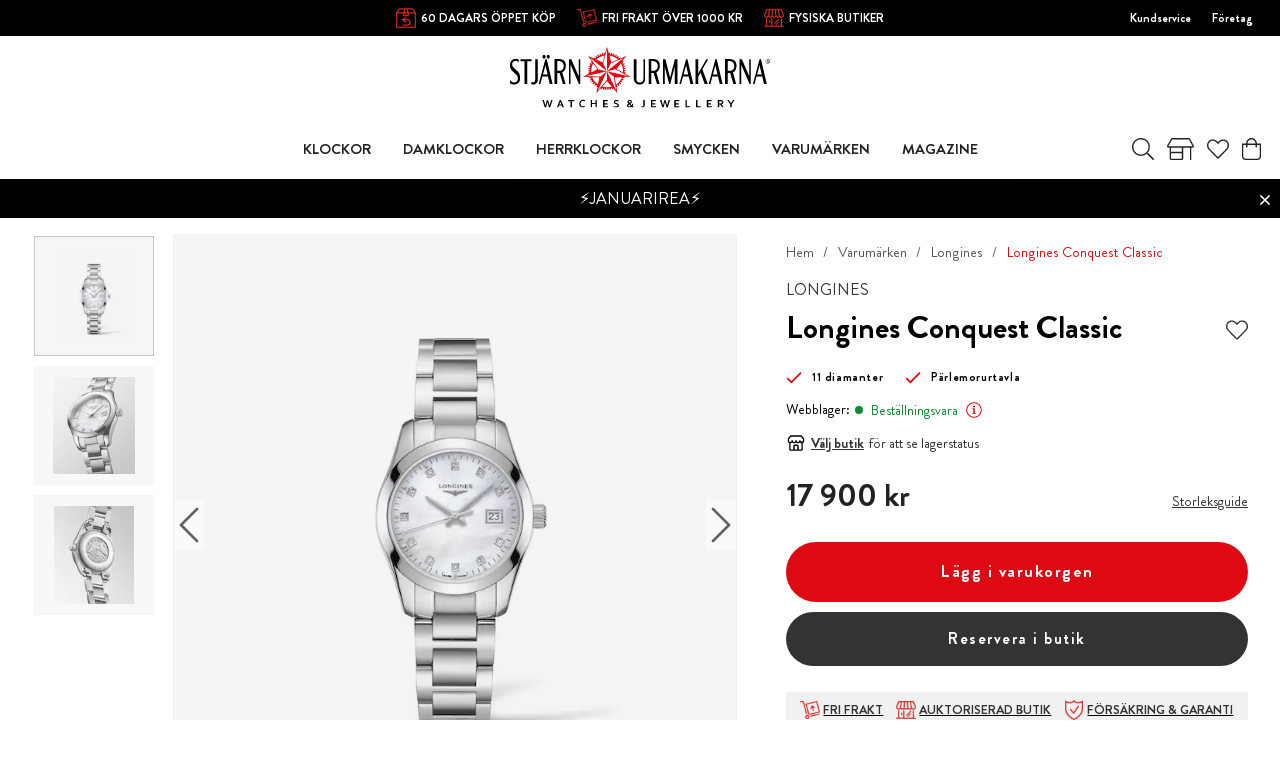

--- FILE ---
content_type: text/html
request_url: https://www.stjarnurmakarna.se/varumarken/longines-1/longines-conquest-classic-2
body_size: 46530
content:
<!doctype html><html lang="sv"><head><meta charset="utf-8"/><title data-rh="true">Longines Conquest Classic L22864876 - Stjärnurmakarna</title>
  <script>
  window.polyFillsLoaded = false;

    // This is the base function that is later supplanted by startClient.tsx when it is ready to start the client
  window.bootShop = function() {
    window.polyFillsLoaded = true;
  };  
  
  // Set the polyFillsLoaded flag to true and start the shop
  window.onPolyfillLoad = function() {
    window.polyFillsLoaded = true;
    window.bootShop();
  };  
    
  
  // If polyfill service does not respond, start the shop anyway
  if (false) {
    setTimeout(function () {
      if(!window.polyFillsLoaded) {
        window.bootShop();
      }
    }, 5000);
  }
  </script>

  <script>window.bootShop();</script>
<link data-chunk="ProductPage" rel="preload" as="style" href="/static/css/style-BlogArticle-d0bb7c61.chunk.css">
<link data-chunk="client" rel="preload" as="style" href="/static/css/style-e8dec735.css">
<link data-chunk="client" rel="preload" as="script" href="/static/js/apollo.6.3.4.vendor.js">
<link data-chunk="client" rel="preload" as="script" href="/static/js/react.6.3.4.vendor.js">
<link data-chunk="client" rel="preload" as="script" href="/static/js/bundle.d3c3b194.js">
<link data-chunk="client" rel="preload" as="script" href="/static/js/bundle.59bed6e4.js">
<link data-chunk="ProductPage" rel="preload" as="script" href="/static/js/747.34db4a4b.chunk.js">
<link data-chunk="ProductPage" rel="preload" as="script" href="/static/js/600.b5592ae8.chunk.js">
<link data-chunk="ProductPage" rel="preload" as="script" href="/static/js/700.ad71f17c.chunk.js">
<link data-chunk="ProductPage" rel="preload" as="script" href="/static/js/393.dceeb934.chunk.js">
<link data-chunk="ProductPage" rel="preload" as="script" href="/static/js/BlogArticle.25428ab6.chunk.js"><script>window.polyFillsLoaded=!0</script><meta name="viewport" content="width=device-width,initial-scale=1,shrink-to-fit=no"/><meta name="theme-color" content="#000000"/><link rel="manifest" href="/manifest.json"/><link rel="shortcut icon" href="/pub_images/original/favicon.png?v=4"/><meta data-rh="true" name="description" content="Köp Longines hos Stjärnurmakarna. Stjärnförsäkring och riksgaranti ingår alltid. Handla enkelt online eller besök någon av våra butiker!"/><meta data-rh="true" name="keywords" content="Longines, L22864876 Conquest Classic, 29,5 mm, Stålklocka, Klassisk klocka, 5 ATM, Quartz (batteridrivet)"/><meta data-rh="true" property="og:url" content="https://www.stjarnurmakarna.se/klockor/ovrigt/jubileumsur/longines-conquest-classic-2"/><meta data-rh="true" property="og:title" content="Longines Conquest Classic L22864876"/><meta data-rh="true" property="og:description" content="Köp Longines hos Stjärnurmakarna. Stjärnförsäkring och riksgaranti ingår alltid. Handla enkelt online eller besök någon av våra butiker!"/><meta data-rh="true" property="og:image" content="https://www.stjarnurmakarna.se/pub_images/original/Longines-Conquest-Classic-L22864876.jpg"/><meta data-rh="true" property="product:original_price:amount" content="17900"/><meta data-rh="true" property="product:price:amount" content="17900"/><meta data-rh="true" property="og:price:currency" content="SEK"/><meta data-rh="true" property="product:availability" content="true"/><link data-rh="true" rel="preconnect" href="https://storeapi.jetshop.io"/><link data-rh="true" rel="canonical" href="https://www.stjarnurmakarna.se/klockor/ovrigt/jubileumsur/longines-conquest-classic-2"/><script>window.__ACTIVE_BREAKPOINT__ = "lg";</script><link data-chunk="client" rel="stylesheet" href="/static/css/style-e8dec735.css">
<link data-chunk="ProductPage" rel="stylesheet" href="/static/css/style-BlogArticle-d0bb7c61.chunk.css"><script id="mcjs">!function(e,c,t,a,s){a=e.createElement(c),s=e.getElementsByTagName(c)[0],a.async=1,a.src="https://chimpstatic.com/mcjs-connected/js/users/86d95db864330c6234153cb3f/910ab8c3ab8f0a35dc8e3aa7a.js",s.parentNode.insertBefore(a,s)}(document,"script")</script></head><body class="no-js"><script>document.body.className=document.body.className.replace("no-js","")</script><div id="root"><div class="s1g7gtm2"><header id="main-header" class="hbpo9ds"><div data-scrolling="false" class="t1sr166x"><div class="page-padding p1eyj0vh"><div class="i9oo5t2"><div class="c1xoah0j"><div class="top-bar-usp-list index-1 t1twxchp"><ul>
  <li class="sm"><img src="https://www.stjarnurmakarna.se//pub_docs/files/Header/30öppetköp.png" alt="öppet köp"/>
    60 DAGARS ÖPPET KÖP</li>
  <li class="sm"><img src="https://www.stjarnurmakarna.se//pub_docs/files/Header/Fri-Frakt-2.png" alt="öppet köp"/>
    FRI FRAKT ÖVER 1000 KR</li>
  <li class="lg"><img src="https://www.stjarnurmakarna.se//pub_docs/files/Header/Fysiska-butiker.png" alt="öppet köp"/>
    <a href="/klockbutiker">FYSISKA BUTIKER</a></li>
  <li><img src="https://www.stjarnurmakarna.se/pub_docs/files/Header/Stjärnförsäkring-garanti.png" alt="öppet köp"/>
    <a href="/stjarnforsakring">STJÄRNFÖRSÄKRING &amp; RIKSGARANTI</a></li>
</ul></div><div class="top-bar-links-list t7ewzxn"><ul>
  <li><a href="/kundservice">Kundservice</a></li>
  <li><a href="https://b2b.stjarnurmakarna.se/">Företag</a></li>
</ul>
</div></div></div></div></div><div data-scrolling="false" class="d1n9xo22"><div data-scrolling="false" class="srrfwnd"><a aria-label="Gå till startsidan" href="/"><svg width="267" height="63" viewBox="0 0 267 63" fill="none" xmlns="http://www.w3.org/2000/svg"><g clip-path="url(#clip0)"><path d="M10.4 32.1C10.4 34.2 9.8 35.8 8.7 37C7.5 38.2 6 38.7 4.2 38.7C2.5 38.7 1.1 38.2 0 37.2V33.8C0.3 34.6 0.9 35.3 1.7 35.8C2.5 36.4 3.4 36.6 4.3 36.6C5.3 36.6 6.2 36.2 7 35.5C7.8 34.7 8.1 33.7 8.1 32.4C8.1 31 7.6 29.8 6.5 28.7L2 24.5C0.7 23.2 0 21.3 0 18.9C0 16.6 0.6 14.9 1.8 13.8C2.8 12.9 4.2 12.4 5.9 12.4C7.2 12.4 8.2 12.7 9 13.3V16.2C8.3 15 7.3 14.4 5.8 14.4C4.7 14.4 3.9 14.7 3.2 15.4C2.5 16.1 2.2 17 2.2 18.1C2.2 19.3 2.7 20.4 3.8 21.4L8.3 25.6C9.7 27.1 10.4 29.2 10.4 32.1Z" fill="black"></path><path d="M22 14.8H17.6V38.2H15V14.8H10.9V12.7H22V14.8Z" fill="black"></path><path d="M37.7 12.7H36.3L29.5 38.1H31.2L33.2 30.4H39L40.8 38.1H43.7L37.7 12.7ZM36.1 8.80001C35.8 8.40001 35.4 8.20001 35 8.20001C34.6 8.20001 34.2 8.40001 33.9 8.80001C33.6 9.20001 33.4 9.60001 33.4 10.2C33.4 10.7 33.6 11.2 33.9 11.6C34.2 12 34.6 12.2 35 12.2C35.4 12.2 35.8 12 36.1 11.6C36.4 11.2 36.6 10.7 36.6 10.2C36.5 9.60001 36.4 9.10001 36.1 8.80001ZM40.3 8.80001C40 8.40001 39.6 8.20001 39.2 8.20001C38.8 8.20001 38.4 8.40001 38.1 8.80001C37.8 9.20001 37.7 9.60001 37.7 10.2C37.7 10.7 37.9 11.2 38.2 11.6C38.5 12 38.9 12.2 39.3 12.2C39.7 12.2 40.1 12 40.4 11.6C40.7 11.2 40.9 10.7 40.9 10.2C40.8 9.60001 40.6 9.10001 40.3 8.80001ZM33.9 28.4L36.4 19L38.6 28.4H33.9Z" fill="black"></path><path d="M49.7001 12.5C48.6001 12.5 47.3 12.6 45.8 12.6V38.1H48.4001V26.8C49.4001 26.9 50.3001 26.9 50.9001 26.8L54.3 38.1H57.1L53.7001 26.2C56.1001 25 57.3 22.7 57.3 19.4C57.5 14.9 54.9001 12.5 49.7001 12.5ZM53.9001 23.3C53.0001 24.2 51.9001 24.7 50.4001 24.7C49.5001 24.7 48.9 24.7 48.5 24.6V14.6C48.8 14.6 49.4 14.6 50.3 14.6C51.6 14.6 52.7 15 53.6 15.8C54.6 16.7 55.1 17.8 55.1 19.3C55.2 21 54.8001 22.3 53.9001 23.3Z" fill="black"></path><path d="M72.1 38.2H70.8L62.2 18.3V38.2H60.5V12.7H62.9L70.5 30.1V12.7H72.1V38.2Z" fill="black"></path><path d="M138.7 33C138.7 34.7 138.2 36.1 137.3 37.1C136.3 38.2 135 38.7 133.3 38.7C131.4 38.7 130 38.2 128.9 37.1C127.8 36 127.2 34.6 127.2 32.9V12.7H129.8V32.9C129.8 35.4 131 36.7 133.3 36.7C134.4 36.7 135.3 36.4 136 35.7C136.7 35 137 34.1 137 33V12.7H138.7V33V33Z" fill="black"></path><path d="M146.3 12.5C145.2 12.5 143.9 12.6 142.4 12.6V38.1H145V26.8C146 26.9 146.9 26.9 147.5 26.8L150.9 38.1H153.7L150.3 26.2C152.7 25 153.9 22.7 153.9 19.4C154 14.9 151.4 12.5 146.3 12.5ZM150.4 23.3C149.5 24.2 148.4 24.7 146.9 24.7C146 24.7 145.4 24.7 145 24.6V14.6C145.3 14.6 145.9 14.6 146.8 14.6C148.1 14.6 149.2 15 150.1 15.8C151.1 16.7 151.6 17.8 151.6 19.3C151.8 21 151.3 22.3 150.4 23.3Z" fill="black"></path><path d="M171.9 38.2H169.3V19.9L164.6 38.2H163.4L158.8 19.9V38.2H157.1V12.7H159.6L164.4 31.7L169.3 12.7H171.9V38.2Z" fill="black"></path><path d="M182.2 12.7H180.8L174 38.1H175.7L177.7 30.4H183.5L185.3 38.1H188.2L182.2 12.7ZM178.3 28.4L180.8 19L183 28.4H178.3Z" fill="black"></path><path d="M203.5 12.7L197.6 23L203.1 38.2H199.9L195.7 26.5L193.2 30.8V38.2H190.6V12.7H193.2V27.5L201.7 12.7H203.5Z" fill="black"></path><path d="M212.3 12.7H210.9L204.1 38.1H205.8L207.8 30.4H213.6L215.4 38.1H218.3L212.3 12.7ZM208.4 28.4L210.9 19L213.1 28.4H208.4Z" fill="black"></path><path d="M224.8 12.5C223.7 12.5 222.4 12.6 220.9 12.6V38.1H223.5V26.8C224.5 26.9 225.4 26.9 226 26.8L229.4 38.1H232.2L229 26.3C231.4 25.1 232.6 22.8 232.6 19.5C232.6 14.9 230 12.5 224.8 12.5ZM229 23.3C228.1 24.2 227 24.7 225.5 24.7C224.6 24.7 224 24.7 223.6 24.6V14.6C223.9 14.6 224.5 14.6 225.4 14.6C226.7 14.6 227.8 15 228.7 15.8C229.7 16.7 230.2 17.8 230.2 19.3C230.3 21 229.9 22.3 229 23.3Z" fill="black"></path><path d="M247.3 38.2H246L237.4 18.3V38.2H235.7V12.7H238.1L245.7 30.1V12.7H247.3V38.2Z" fill="black"></path><path d="M257.7 12.7H256.3L249.5 38.1H251.2L253.2 30.4H259L260.8 38.1H263.7L257.7 12.7ZM253.8 28.4L256.3 19L258.5 28.4H253.8Z" fill="black"></path><path d="M28.6 33.5C28.6 35.1 28.1999 36.3 27.2999 37.3C26.3999 38.3 25.3 38.8 23.9 38.8C23.1 38.8 22.4 38.6 21.7 38.2V35.8C22.1 36.3 22.6999 36.5 23.2999 36.5C24.9999 36.5 25.9 35.5 25.9 33.4V12.7H28.5V33.5H28.6Z" fill="black"></path><path d="M264.1 14.8H264.6C264.8 14.8 265 14.8 265.1 14.7C265.2 14.6 265.2 14.5 265.2 14.4C265.2 14.3 265.2 14.3 265.1 14.2C265.1 14.1 265 14.1 264.9 14.1C264.8 14.1 264.7 14.1 264.5 14.1H264.1V14.8V14.8ZM263.8 16.2V13.8H264.6C264.9 13.8 265.1 13.8 265.2 13.9C265.3 13.9 265.4 14 265.5 14.1C265.6 14.2 265.6 14.3 265.6 14.5C265.6 14.7 265.5 14.8 265.4 15C265.3 15.1 265.1 15.2 264.9 15.2C265 15.2 265.1 15.3 265.1 15.3C265.2 15.4 265.3 15.6 265.5 15.8L265.8 16.3H265.3L265.1 15.9C264.9 15.6 264.8 15.4 264.7 15.3C264.6 15.2 264.5 15.2 264.4 15.2H264.2V16.2H263.8V16.2ZM264.7 13.1C264.4 13.1 264.1 13.2 263.8 13.3C263.5 13.5 263.3 13.7 263.1 14C262.9 14.3 262.8 14.6 262.8 14.9C262.8 15.2 262.9 15.5 263 15.8C263.2 16.1 263.4 16.3 263.7 16.5C264 16.7 264.3 16.7 264.6 16.7C264.9 16.7 265.2 16.6 265.5 16.5C265.8 16.3 266 16.1 266.2 15.8C266.4 15.5 266.4 15.2 266.4 14.9C266.4 14.6 266.3 14.3 266.1 14C265.9 13.7 265.7 13.5 265.4 13.3C265.4 13.2 265 13.1 264.7 13.1ZM264.7 12.7C265.1 12.7 265.4 12.8 265.8 13C266.2 13.2 266.4 13.5 266.6 13.8C266.8 14.2 266.9 14.5 266.9 14.9C266.9 15.3 266.8 15.7 266.6 16C266.4 16.4 266.1 16.6 265.8 16.8C265.4 17 265.1 17.1 264.7 17.1C264.3 17.1 263.9 17 263.6 16.8C263.2 16.6 263 16.3 262.8 16C262.6 15.6 262.5 15.3 262.5 14.9C262.5 14.5 262.6 14.1 262.8 13.8C263 13.4 263.3 13.2 263.6 13C264 12.8 264.4 12.7 264.7 12.7Z" fill="black"></path><path d="M38.4001 56.6C38.3001 57.3 38.1001 58 37.9001 58.8L37.1 62.2H35.7001L33.3 54.7H34.8L35.7001 57.7C36.0001 58.6 36.2001 59.5 36.4001 60.3C36.6001 59.5 36.8 58.6 37 57.8L37.8 54.8H39.2001L40 57.8C40.2 58.7 40.4 59.5 40.6 60.3C40.8 59.4 41 58.5 41.3 57.7L42.2001 54.7H43.7001L41.3 62.2H39.9001L39.1 58.8C38.8 58 38.6001 57.3 38.4001 56.6ZM53.2001 60.3H50.3L49.6 62.2H48.1L51.1 54.7H52.4001L55.4001 62.2H53.9001L53.2001 60.3ZM51.7001 56.4C51.4001 57.2 51.2 57.8 51 58.4L50.7001 59.1H52.7001L52.4001 58.4C52.3001 57.9 52.0001 57.2 51.7001 56.4ZM63.5 62.2H62.1V55.8H59.7001V54.6H66V55.8H63.6V62.2H63.5ZM75 55.6C74.6 55.6 74.3 55.7 74 55.8C73.7 55.9 73.4 56.1 73.2 56.3C73 56.5 72.8 56.8 72.7 57.2C72.6 57.5 72.5 57.9 72.5 58.4C72.5 58.8 72.6 59.2 72.7 59.6C72.8 59.9 73 60.2 73.2 60.4C73.4 60.6 73.7 60.8 74 60.9C74.3 61 74.7 61.1 75.1 61.1C75.4 61.1 75.7 61.1 76 61C76.3 61 76.6001 60.9 76.8001 60.8V62C76.5001 62.1 76.3001 62.1 75.9001 62.2C75.6001 62.2 75.3 62.3 75 62.3C74.4 62.3 73.8001 62.2 73.3001 62C72.8001 61.8 72.4 61.6 72.1 61.2C71.8 60.9 71.5001 60.5 71.4001 60C71.2001 59.5 71.2 59 71.2 58.5C71.2 57.9 71.3 57.4 71.5 56.9C71.7 56.4 71.9001 56 72.3001 55.6C72.6001 55.2 73 55 73.5 54.7C74 54.5 74.6 54.4 75.2 54.4C75.5 54.4 75.8 54.4 76.1 54.5C76.4 54.5 76.6001 54.6 76.9001 54.7V55.9C76.6001 55.8 76.3 55.7 76.1 55.7C75.5 55.7 75.2 55.6 75 55.6ZM84.2 57.7H87.7V54.6H89.1V62.1H87.7V58.8H84.2V62.1H82.8001V54.6H84.2V57.7ZM97 61H100.7V62.2H95.6V54.7H100.5V55.9H97V57.9H100V59.1H97V61ZM110.4 60C110.4 59.8 110.4 59.7 110.3 59.5C110.2 59.4 110.1 59.3 109.9 59.2C109.7 59.1 109.6 59.1 109.4 59C109.2 59 109 58.9 108.8 58.9C108.5 58.8 108.2 58.8 108 58.7C107.7 58.6 107.5 58.5 107.3 58.3C107.1 58.1 106.9 57.9 106.8 57.7C106.7 57.5 106.6 57.2 106.6 56.8C106.6 56.4 106.7 56.1 106.8 55.8C106.9 55.5 107.1 55.3 107.4 55.1C107.6 54.9 107.9 54.8 108.2 54.7C108.5 54.6 108.9 54.6 109.3 54.6C109.7 54.6 110.1 54.6 110.5 54.7C110.9 54.8 111.3 54.9 111.5 55V56.2C111.1 56 110.7 55.9 110.4 55.9C110 55.8 109.7 55.8 109.4 55.8C108.9 55.8 108.6 55.9 108.3 56C108.1 56.2 107.9 56.4 107.9 56.7C107.9 56.9 107.9 57.1 108 57.2C108.1 57.3 108.2 57.4 108.3 57.5C108.4 57.6 108.6 57.6 108.8 57.7C109 57.7 109.2 57.8 109.4 57.8C109.7 57.9 110 57.9 110.3 58C110.6 58.1 110.8 58.2 111.1 58.4C111.3 58.6 111.5 58.8 111.6 59C111.7 59.3 111.8 59.6 111.8 60C111.8 60.4 111.7 60.8 111.6 61.1C111.4 61.4 111.2 61.6 111 61.8C110.7 62 110.4 62.1 110 62.2C109.6 62.3 109.2 62.3 108.7 62.3C108.3 62.3 107.9 62.3 107.5 62.2C107.1 62.1 106.8 62 106.5 61.9V60.7C106.9 60.9 107.2 61 107.6 61.1C108 61.2 108.3 61.2 108.7 61.2C108.9 61.2 109.1 61.2 109.3 61.1C109.5 61.1 109.7 61 109.9 60.9C110.1 60.8 110.2 60.7 110.3 60.5C110.4 60.4 110.4 60.2 110.4 60ZM126.8 58.1C126.7 58.6 126.6 59.1 126.5 59.5C126.3 59.9 126.1 60.3 125.9 60.6C126.1 60.8 126.3 61 126.4 61.2C126.6 61.4 126.7 61.5 126.9 61.7C127 61.8 127.1 62 127.2 62C127.3 62.1 127.3 62.1 127.4 62.2H125.5C125.4 62.1 125.4 62 125.3 61.9C125.2 61.8 125.1 61.7 125 61.6C124.6 61.9 124.2 62 123.8 62.2C123.4 62.3 123 62.4 122.5 62.4C122.2 62.4 121.8 62.4 121.6 62.3C121.3 62.2 121.1 62.1 120.9 61.9C120.7 61.7 120.5 61.5 120.4 61.3C120.3 61.1 120.2 60.8 120.2 60.5C120.2 60.2 120.2 60 120.3 59.8C120.4 59.6 120.5 59.4 120.6 59.2C120.7 59 120.9 58.9 121.1 58.7C121.3 58.6 121.5 58.4 121.7 58.3C121.6 58.2 121.4 58 121.3 57.9C121.2 57.8 121.1 57.6 121 57.5C120.9 57.4 120.8 57.2 120.8 57C120.7 56.8 120.7 56.7 120.7 56.5C120.7 56.2 120.8 56 120.9 55.7C121 55.5 121.1 55.3 121.3 55.1C121.5 54.9 121.7 54.8 122 54.7C122.3 54.6 122.6 54.6 122.9 54.6C123.3 54.6 123.6 54.6 123.8 54.7C124.1 54.8 124.3 54.9 124.5 55C124.7 55.1 124.8 55.3 124.9 55.6C125 55.8 125.1 56.1 125.1 56.4C125.1 56.7 125.1 56.9 125 57.1C124.9 57.3 124.8 57.5 124.7 57.7C124.6 57.9 124.4 58 124.2 58.2C124 58.3 123.8 58.5 123.6 58.6C123.8 58.8 124 59 124.2 59.2C124.4 59.4 124.7 59.7 125 60C125.1 59.8 125.2 59.5 125.3 59.3C125.4 59 125.4 58.7 125.5 58.4H126.8V58.1ZM122.6 61.2C122.9 61.2 123.1 61.2 123.4 61.1C123.7 61 123.9 60.9 124.1 60.7C124 60.6 123.8 60.4 123.7 60.3C123.6 60.1 123.4 60 123.3 59.9C123.2 59.8 123 59.6 122.9 59.5C122.8 59.4 122.6 59.2 122.5 59.1C122.4 59.2 122.2 59.3 122.1 59.4C122 59.5 121.9 59.6 121.8 59.7C121.7 59.8 121.7 59.9 121.6 60C121.6 60.1 121.5 60.2 121.5 60.4C121.5 60.6 121.5 60.7 121.6 60.8C121.7 60.9 121.7 61 121.8 61.1C121.9 61.2 122 61.2 122.1 61.3C122.3 61.2 122.4 61.2 122.6 61.2ZM122 56.3C122 56.4 122 56.5 122.1 56.6C122.1 56.7 122.2 56.8 122.3 56.9C122.4 57 122.5 57.1 122.6 57.2C122.7 57.3 122.8 57.4 122.9 57.5C123 57.4 123.2 57.3 123.3 57.2C123.4 57.1 123.5 57 123.6 56.9C123.7 56.8 123.7 56.7 123.8 56.6C123.8 56.5 123.9 56.4 123.9 56.2C123.9 56 123.8 55.8 123.7 55.7C123.5 55.6 123.3 55.5 123.1 55.5C123 55.5 122.8 55.5 122.7 55.6C122.6 55.6 122.5 55.7 122.4 55.8C122.3 55.9 122.3 55.9 122.2 56C122 56.1 122 56.2 122 56.3ZM136.9 54.6H138.3V60.2C138.3 60.4 138.3 60.7 138.2 60.8C138.2 61 138.1 61.1 138 61.3C137.9 61.5 137.8 61.6 137.6 61.8C137.5 61.9 137.3 62 137.1 62.1C136.9 62.2 136.7 62.2 136.5 62.3C136.3 62.3 136.1 62.4 135.9 62.4C135.7 62.4 135.4 62.4 135.2 62.3C135 62.3 134.8 62.2 134.7 62.2V61C134.9 61.1 135 61.1 135.2 61.2C135.4 61.2 135.6 61.3 135.8 61.3C136.2 61.3 136.4 61.2 136.6 61.1C136.8 60.9 136.8 60.7 136.8 60.4V54.6H136.9ZM146.2 61H149.9V62.2H144.8V54.7H149.7V55.9H146.2V57.9H149.2V59.1H146.2V61ZM159.1 56.6C159 57.3 158.8 58 158.6 58.8L157.8 62.2H156.4L154 54.7H155.5L156.4 57.7C156.7 58.6 156.9 59.5 157.1 60.3C157.3 59.5 157.5 58.6 157.7 57.8L158.5 54.8H159.9L160.7 57.8C160.9 58.7 161.1 59.5 161.3 60.3C161.5 59.4 161.7 58.5 162 57.7L162.9 54.7H164.4L162 62.2H160.6L159.8 58.8C159.4 58 159.2 57.3 159.1 56.6ZM170.2 61H173.9V62.2H168.8V54.7H173.7V55.9H170.2V57.9H173.2V59.1H170.2V61ZM181.6 54.6V61H185.1V62.2H180.2V54.7H181.6V54.6ZM192.5 54.6V61H196V62.2H191.1V54.7H192.5V54.6ZM203.5 61H207.2V62.2H202.1V54.7H207V55.9H203.5V57.9H206.5V59.1H203.5V61ZM219 56.9C219 57.4 218.9 57.9 218.6 58.2C218.3 58.6 217.9 58.8 217.2 59L219.5 62.1H217.8L215.7 59.2H214.8V62.1H213.4V54.6H215.7C216.1 54.6 216.4 54.6 216.8 54.7C217.1 54.7 217.4 54.8 217.6 54.9C218 55.1 218.4 55.3 218.6 55.7C218.9 56 219 56.4 219 56.9ZM215.5 58.1C215.8 58.1 216.1 58.1 216.3 58.1C216.5 58.1 216.7 58 216.9 58C217.2 57.9 217.4 57.8 217.5 57.6C217.6 57.4 217.7 57.2 217.7 57C217.7 56.8 217.7 56.6 217.6 56.5C217.5 56.3 217.4 56.2 217.2 56.1C217.1 56 216.9 56 216.7 56C216.5 56 216.3 56 216 56H215V58.3H215.5V58.1ZM227 57.9L229 54.7H230.5L227.6 59.2V62.2H226.2V59.2L223.3 54.7H224.8L227 57.9Z" fill="black"></path><path fill-rule="evenodd" clip-rule="evenodd" d="M115.3 14.9L115.5 14.8H116.2L116.5 15.3L116.2 15.9L115.5 16.4L115.3 16.8L115.5 17.2H116L116.8 17L117.5 17.1L117.7 17.6L117.3 18.1L116.6 18.5L116.3 18.9L116.4 19.3L116.9 19.4L117.7 19.3L118.3 19.4L118.4 19.9L117.9 20.4L117.1 20.7L116.8 21L116.9 21.4L117.3 21.6H118.1L118.7 21.8L118.8 22.3L118.3 22.7L117.5 22.9L117.1 23.2V23.6L117.5 23.8L118.3 23.9L118.9 24.2V24.7L118.3 25L117.5 25.1L117.1 25.3V25.7L117.5 26L118.3 26.2L118.8 26.6L118.7 27.1L118.1 27.4H117.9L123.8 30.6L117 30.9L117.2 31L117.6 31.5L117.4 32L116.7 32.1L115.9 31.9L115.5 32L115.3 32.4L115.6 32.8L116.3 33.3L116.7 33.9L116.5 34.4H115.8L115 34.1H114.5L114.3 34.5L114.5 34.9L115.1 35.5L115.4 36.1L115.1 36.5L114.4 36.4L114 36H113.5L113.2 36.3L113.4 36.7L113.9 37.3L114.1 37.9V38L113.7 38.4L113.1 38.3L112.6 38L112.4 37.8L111.9 37.7L111.6 37.9L111.7 38.4L112.2 39.1L112.3 39.7L111.9 40L111.3 39.8L110.7 39.2L110.2 39L109.9 39.2V39.7L110.3 40.5V41.2L109.9 41.5L109.3 41.2L109.2 41.1L110.4 47.7L105.9 42.6V42.8L105.8 43.4L105.3 43.6L104.8 43.2L104.4 42.4L104.1 42.1L103.7 42.2L103.6 42.6V43.4L103.4 44L102.9 44.1L102.5 43.6L102.2 42.8L101.9 42.4L101.5 42.5L101.3 42.9L101.2 43.7L100.9 44.3H100.4L100 43.7L99.8001 42.9L99.5001 42.5H99.1001L98.8001 42.9L99.0001 44L98.6001 44.6H98.1001L97.8001 44L97.7001 43.2L97.5001 42.8L97.1001 42.7L96.9001 43L96.6001 43.8L96.2001 44.3L95.7001 44.2L95.5001 43.6V42.8L95.4001 42.4L95.0001 42.2L94.6001 42.5L94.2001 43.2L93.7001 43.6L93.2001 43.4L93.1001 42.8V42.6L88.7001 47.7L89.9001 41L89.8001 41.1L89.2001 41.4L88.8001 41.1V40.4L89.2001 39.6V39.1L88.9001 38.9L88.4001 39.1L87.8001 39.7L87.2001 39.9L86.8001 39.6L86.9001 39L87.4001 38.3L87.5001 37.8L87.2001 37.5L86.7001 37.6L86.5001 38L86.0001 38.3L85.4001 38.4L85.0001 38V37.9L85.2001 37.3L85.7001 36.7L85.9001 36.3L85.7001 36H85.2001L84.4001 36.4L83.7001 36.5L83.4001 36.1L83.7001 35.5L84.3001 34.9L84.5001 34.5L84.3001 34.2H83.8001L83.0001 34.5H82.3001L82.1001 34L82.5001 33.4L83.2001 32.9L83.5001 32.5L83.3001 32.2L82.9001 32L82.1001 32.2L81.4001 32.1L81.2001 31.6L81.6001 31.1L81.8001 31L75.1001 30.7L81.1001 27.5H80.9001L80.3001 27.2V26.7L80.8001 26.3L81.6001 26.1L82.0001 25.8V25.4L81.6001 25.2L80.8001 25.1L80.2001 24.8V24.3L80.8001 24L81.6001 23.9L82.0001 23.7V23.3L81.6001 23L80.8001 22.8L80.3001 22.4L80.4001 21.9L81.0001 21.7H81.8001L82.2001 21.5L82.3001 21.1L82.0001 20.8L81.2001 20.5L80.7001 20L80.8001 19.5L81.4001 19.4L82.2001 19.5L82.7001 19.4L82.8001 19L82.5001 18.6L82.1001 18L81.7001 17.5L81.9001 17L82.6001 16.9L83.4001 17.1H83.9001L84.1001 16.7L83.9001 16.3L83.2001 15.8L82.9001 15.2L83.2001 14.7H83.9001L84.1001 14.8L80.1001 9.4L86.3001 12.1L86.1001 12L85.9001 11.4L86.3001 11L86.9001 11.2L87.6001 11.7L88.1001 11.8L88.4001 11.6L88.3001 11.1L87.9001 10.4L87.8001 9.7L88.2001 9.4L88.8001 9.7L89.4001 10.3L89.8001 10.5L90.1001 10.3V9.8L89.9001 9V8.3L90.4001 8L91.0001 8.3L91.5001 9L91.9001 9.2L92.3001 9L92.4001 8.5L92.0001 7.9L92.1001 7.2L92.6001 7L93.1001 7.4L93.5001 8.1L93.9001 8.4L94.3001 8.3L94.4001 7.8L94.3001 7L94.5001 6.4L95.0001 6.2L95.5001 6.7L95.8001 7.5L96.1001 7.8L96.5001 7.7L96.7001 7.2V6.4L96.9001 5.8L97.4001 5.7L97.8001 6.2V6.4L99.6001 0L101.4 6.5L101.5 6.3L101.9 5.8L102.4 5.9L102.6 6.5V7.3L102.8 7.7L103.2 7.8L103.5 7.5L103.8 6.7L104.3 6.2L104.8 6.3L105 7L104.9 7.8L105 8.2L105.4 8.3L105.8 8L106.2 7.3L106.7 6.9L107.2 7.1L107.3 7.8L107.1 8.6L107.2 9.1L107.6 9.3L108 9.1L108.5 8.4L109.1 8.1L109.6 8.4V9L109.3 9.8V10.3L109.6 10.5L110 10.3L110.6 9.7L111.2 9.4L111.6 9.7L111.5 10.4L111.1 11.1L111 11.6L111.3 11.8L111.8 11.7L112.5 11.2L113 11L113.4 11.4L113.2 12L113.1 12.1L119.3 9.4L115.3 14.9ZM85.5001 17C83.9001 19.8 83.2001 23.1 83.4001 26.3L89.8001 22.9L85.5001 17ZM90.4001 38.6L91.7001 31.4L84.5001 31.1C85.6001 34.2 87.7001 36.8 90.4001 38.6ZM94.8001 40.8C97.9001 41.8 101.3 41.8 104.5 40.9L99.6001 35.3L94.8001 40.8ZM108.9 38.8C111.7 36.9 113.8 34.3 115 31.2L107.5 31.5L108.9 38.8ZM116.1 26.4C116.4 23.1 115.6 19.7 113.9 16.8L109.5 22.8L116.1 26.4ZM110.9 13.1C108.5 10.9 105.5 9.4 102.1 8.9L104.1 16L110.9 13.1ZM97.2001 8.9C93.9001 9.4 90.9001 10.9 88.6001 13.1L95.3001 16L97.2001 8.9ZM82.4001 11.4L91.0001 23.2L99.6001 25.2L78.2001 30L92.7001 30.6L99.6001 25.1L90.1001 45L99.6001 34V25.1L109.1 44.9L106.5 30.6L99.6001 25.1L121 30L108.2 23.1L99.5001 25.1L116.7 11.4L103.4 17.1L99.5001 25.1V3.1L95.7001 17.1L99.5001 25.1L82.4001 11.4Z" fill="#DF0914"></path></g><defs><clipPath id="clip0"><rect width="267" height="62.3" fill="white"></rect></clipPath></defs></svg></a></div><div class="d1gqa1ai"><div class="page-padding p1eyj0vh"><div class="inner i9oo5t2"><div data-scrolling="false" class="d199yfgz"><ul data-scrolling="false" class="l1kfsmkv"><li class=""><a class="category-with-subs cu5ddfh" href="/klockor"><h3 class="n88gtv7">Klockor</h3></a></li><li class=""><a class="category-with-subs cu5ddfh" href="/damklockor"><h3 class="n88gtv7">Damklockor</h3></a></li><li class=""><a class="category-with-subs cu5ddfh" href="/herrklockor"><h3 class="n88gtv7">Herrklockor</h3></a></li><li class=""><a class="category-with-subs cu5ddfh" href="/smycken"><h3 class="n88gtv7">Smycken</h3></a></li><li class=""><a aria-current="page" class="category-with-subs cu5ddfh active" href="/varumarken"><h3 class="n88gtv7">Varumärken</h3></a></li><li class=""><a href="/magazine"><h3 class="n88gtv7">Magazine</h3></a></li></ul></div><ul class="top-nav-list right ly0v7d6"><li font-size="1" class="l1smy2jg"><button title="Sök" aria-label="Sök" class="header-button svvyv8u" id="header-search-button"><svg aria-hidden="true" focusable="false" data-prefix="fal" data-icon="search" class="svg-inline--fa fa-search header-icon sl7vid7" role="img" xmlns="http://www.w3.org/2000/svg" viewBox="0 0 512 512"><path fill="currentColor" d="M508.5 481.6l-129-129c-2.3-2.3-5.3-3.5-8.5-3.5h-10.3C395 312 416 262.5 416 208 416 93.1 322.9 0 208 0S0 93.1 0 208s93.1 208 208 208c54.5 0 104-21 141.1-55.2V371c0 3.2 1.3 6.2 3.5 8.5l129 129c4.7 4.7 12.3 4.7 17 0l9.9-9.9c4.7-4.7 4.7-12.3 0-17zM208 384c-97.3 0-176-78.7-176-176S110.7 32 208 32s176 78.7 176 176-78.7 176-176 176z"></path></svg></button></li><li font-size="1" class="l1smy2jg"><a class="header-button" aria-label="Gå till butiker" href="/stores"><svg aria-hidden="true" focusable="false" data-prefix="fal" data-icon="store-alt" class="svg-inline--fa fa-store-alt header-icon" role="img" xmlns="http://www.w3.org/2000/svg" viewBox="0 0 640 512"><path fill="currentColor" d="M635.7 176.1l-91.4-160C538.6 6.2 528 0 516.5 0h-393C112 0 101.4 6.2 95.7 16.1l-91.4 160C-7.9 197.5 7.4 224 32 224h32v254.5C64 497 78.3 512 96 512h256c17.7 0 32-15 32-33.5V224h160v280c0 4.4 3.6 8 8 8h16c4.4 0 8-3.6 8-8V224h32c24.6 0 39.9-26.5 27.7-47.9zM352 478.5c0 .9-.3 1.4-.2 1.5l-255.2.2s-.6-.5-.6-1.7V352h256v126.5zm0-158.5H96v-96h256v96zM32.1 192l91.4-160h393L608 192H32.1z"></path></svg></a></li><li font-size="1" class="l1smy2jg"><a class="header-button" aria-label="Gå till favoriter" href="/favourites"><svg aria-hidden="true" focusable="false" data-prefix="fal" data-icon="heart" class="svg-inline--fa fa-heart header-icon" role="img" xmlns="http://www.w3.org/2000/svg" viewBox="0 0 512 512"><path fill="currentColor" d="M462.3 62.7c-54.5-46.4-136-38.7-186.6 13.5L256 96.6l-19.7-20.3C195.5 34.1 113.2 8.7 49.7 62.7c-62.8 53.6-66.1 149.8-9.9 207.8l193.5 199.8c6.2 6.4 14.4 9.7 22.6 9.7 8.2 0 16.4-3.2 22.6-9.7L472 270.5c56.4-58 53.1-154.2-9.7-207.8zm-13.1 185.6L256.4 448.1 62.8 248.3c-38.4-39.6-46.4-115.1 7.7-161.2 54.8-46.8 119.2-12.9 142.8 11.5l42.7 44.1 42.7-44.1c23.2-24 88.2-58 142.8-11.5 54 46 46.1 121.5 7.7 161.2z"></path></svg></a></li><li font-size="1" class="l1smy2jg"><button class="header-button b1sx7fzi" title="Varukorg"><svg aria-hidden="true" focusable="false" data-prefix="fal" data-icon="shopping-bag" class="svg-inline--fa fa-shopping-bag header-icon" role="img" xmlns="http://www.w3.org/2000/svg" viewBox="0 0 448 512"><path fill="currentColor" d="M352 128C352 57.421 294.579 0 224 0 153.42 0 96 57.421 96 128H0v304c0 44.183 35.817 80 80 80h288c44.183 0 80-35.817 80-80V128h-96zM224 32c52.935 0 96 43.065 96 96H128c0-52.935 43.065-96 96-96zm192 400c0 26.467-21.533 48-48 48H80c-26.467 0-48-21.533-48-48V160h64v48c0 8.837 7.164 16 16 16s16-7.163 16-16v-48h192v48c0 8.837 7.163 16 16 16s16-7.163 16-16v-48h64v272z"></path></svg><span class="h1esmc24"><span>Varukorg</span></span></button></li></ul></div></div></div></div></header><main class="c19xxxo7"><div class=" primary wvi1l5k"><a href="https://www.stjarnurmakarna.se/klockor/ovrigt/rea"><p> ⚡️JANUARIREA⚡️ </p>
</a><button class="s12zod0p" aria-label="Close menu"><svg aria-hidden="true" focusable="false" data-prefix="fal" data-icon="times" class="svg-inline--fa fa-times " role="img" xmlns="http://www.w3.org/2000/svg" viewBox="0 0 320 512"><path fill="currentColor" d="M193.94 256L296.5 153.44l21.15-21.15c3.12-3.12 3.12-8.19 0-11.31l-22.63-22.63c-3.12-3.12-8.19-3.12-11.31 0L160 222.06 36.29 98.34c-3.12-3.12-8.19-3.12-11.31 0L2.34 120.97c-3.12 3.12-3.12 8.19 0 11.31L126.06 256 2.34 379.71c-3.12 3.12-3.12 8.19 0 11.31l22.63 22.63c3.12 3.12 8.19 3.12 11.31 0L160 289.94 262.56 392.5l21.15 21.15c3.12 3.12 8.19 3.12 11.31 0l22.63-22.63c3.12-3.12 3.12-8.19 0-11.31L193.94 256z"></path></svg></button></div><div class="mb667ip"><script data-testid="structured-data" type="application/ld+json">{"@context":"https://schema.org","@type":"Product","name":"Longines Conquest Classic","description":"","image":["https://www.stjarnurmakarna.se/pub_images/original/Longines-Conquest-Classic-L22864876.jpg","https://www.stjarnurmakarna.se/pub_images/original/Longines-Conquest-Classic-L22864876-Parlemorurtavla.jpg","https://www.stjarnurmakarna.se/pub_images/original/Longines-Conquest-Classic-L22864876-Baklock.jpg"],"mpn":"L22864876","sku":"L22864876","productID":"L22864876","offers":{"@type":"Offer","priceCurrency":"SEK","price":17900,"url":"https://www.stjarnurmakarna.se/klockor/ovrigt/jubileumsur/longines-conquest-classic-2","availability":"https://schema.org/InStock"}}</script><div class="p1b8p0mj m5c4qxo" style="--m5c4qxo-0:0 0.75rem;--m5c4qxo-1:97.5rem;--m5c4qxo-3:0 2rem"><div class="p1obqcq9"><section class="product-images-wrapper siqrqxy"><div class="wv6xa73"><div class="main-wrapper main-slider m19zsb5x" data-thumbs="true"><div class="sm2f8ew"><div class="slick-slider slick-initialized" dir="ltr"><svg aria-hidden="true" focusable="false" data-prefix="fal" data-icon="chevron-right" class="svg-inline--fa fa-chevron-right slick-arrow slick-prev" role="img" xmlns="http://www.w3.org/2000/svg" viewBox="0 0 256 512"><path fill="currentColor" d="M17.525 36.465l-7.071 7.07c-4.686 4.686-4.686 12.284 0 16.971L205.947 256 10.454 451.494c-4.686 4.686-4.686 12.284 0 16.971l7.071 7.07c4.686 4.686 12.284 4.686 16.97 0l211.051-211.05c4.686-4.686 4.686-12.284 0-16.971L34.495 36.465c-4.686-4.687-12.284-4.687-16.97 0z"></path></svg><div class="slick-list"><div class="slick-track" style="width:700%;left:-100%"><div data-index="-1" tabindex="-1" class="slick-slide slick-cloned" aria-hidden="true" style="width:14.285714285714286%"><div><div tabindex="-1" style="width:100%;display:inline-block" class="ixl6hia"><div data-flight-image-container="" data-flight-image-loaded="false" style="position:relative;overflow:hidden;width:100%;height:auto;padding-bottom:100.0000%"><picture data-flight-image-placeholder=""><img alt="" src="https://www.stjarnurmakarna.se/pub_images/original/Longines-Conquest-Classic-L22864876-Baklock.jpg?extend=copy&amp;width=352&amp;method=fit&amp;height=352&amp;sigma=2.5&amp;minampl=0.5&amp;quality=30&amp;type=auto&amp;timestamp=1652344279" loading="lazy" aria-hidden="true" style="position:absolute;top:0;left:0;width:100%;height:100%;padding-top:0;object-position:center;object-fit:contain;opacity:0.6;transition-delay:500ms;font-family:&quot;object-fit: contain&quot;"/></picture><picture data-flight-image=""><source type="image/webp" srcSet="https://www.stjarnurmakarna.se/pub_images/original/Longines-Conquest-Classic-L22864876-Baklock.jpg?extend=copy&amp;width=1280&amp;method=fit&amp;height=1280&amp;type=webp&amp;timestamp=1652344279 1280w, https://www.stjarnurmakarna.se/pub_images/original/Longines-Conquest-Classic-L22864876-Baklock.jpg?extend=copy&amp;width=1400&amp;method=fit&amp;height=1400&amp;type=webp&amp;timestamp=1652344279 1400w, https://www.stjarnurmakarna.se/pub_images/original/Longines-Conquest-Classic-L22864876-Baklock.jpg?extend=copy&amp;width=1600&amp;method=fit&amp;height=1600&amp;type=webp&amp;timestamp=1652344279 1600w, https://www.stjarnurmakarna.se/pub_images/original/Longines-Conquest-Classic-L22864876-Baklock.jpg?extend=copy&amp;width=352&amp;method=fit&amp;height=352&amp;type=webp&amp;timestamp=1652344279 352w, https://www.stjarnurmakarna.se/pub_images/original/Longines-Conquest-Classic-L22864876-Baklock.jpg?extend=copy&amp;width=640&amp;method=fit&amp;height=640&amp;type=webp&amp;timestamp=1652344279 640w, https://www.stjarnurmakarna.se/pub_images/original/Longines-Conquest-Classic-L22864876-Baklock.jpg?extend=copy&amp;width=700&amp;method=fit&amp;height=700&amp;type=webp&amp;timestamp=1652344279 700w, https://www.stjarnurmakarna.se/pub_images/original/Longines-Conquest-Classic-L22864876-Baklock.jpg?extend=copy&amp;width=704&amp;method=fit&amp;height=704&amp;type=webp&amp;timestamp=1652344279 704w, https://www.stjarnurmakarna.se/pub_images/original/Longines-Conquest-Classic-L22864876-Baklock.jpg?extend=copy&amp;width=800&amp;method=fit&amp;height=800&amp;type=webp&amp;timestamp=1652344279 800w" sizes="(max-width: 22rem) 100vw, (max-width: 40rem) 100vw, (max-width: 50rem) 100vw, (max-width: 64rem) 700px, (max-width: 80rem) 700px, 700px"/><source type="image/jpeg" srcSet="https://www.stjarnurmakarna.se/pub_images/original/Longines-Conquest-Classic-L22864876-Baklock.jpg?extend=copy&amp;width=1280&amp;method=fit&amp;height=1280&amp;timestamp=1652344279 1280w, https://www.stjarnurmakarna.se/pub_images/original/Longines-Conquest-Classic-L22864876-Baklock.jpg?extend=copy&amp;width=1400&amp;method=fit&amp;height=1400&amp;timestamp=1652344279 1400w, https://www.stjarnurmakarna.se/pub_images/original/Longines-Conquest-Classic-L22864876-Baklock.jpg?extend=copy&amp;width=1600&amp;method=fit&amp;height=1600&amp;timestamp=1652344279 1600w, https://www.stjarnurmakarna.se/pub_images/original/Longines-Conquest-Classic-L22864876-Baklock.jpg?extend=copy&amp;width=352&amp;method=fit&amp;height=352&amp;timestamp=1652344279 352w, https://www.stjarnurmakarna.se/pub_images/original/Longines-Conquest-Classic-L22864876-Baklock.jpg?extend=copy&amp;width=640&amp;method=fit&amp;height=640&amp;timestamp=1652344279 640w, https://www.stjarnurmakarna.se/pub_images/original/Longines-Conquest-Classic-L22864876-Baklock.jpg?extend=copy&amp;width=700&amp;method=fit&amp;height=700&amp;timestamp=1652344279 700w, https://www.stjarnurmakarna.se/pub_images/original/Longines-Conquest-Classic-L22864876-Baklock.jpg?extend=copy&amp;width=704&amp;method=fit&amp;height=704&amp;timestamp=1652344279 704w, https://www.stjarnurmakarna.se/pub_images/original/Longines-Conquest-Classic-L22864876-Baklock.jpg?extend=copy&amp;width=800&amp;method=fit&amp;height=800&amp;timestamp=1652344279 800w" sizes="(max-width: 22rem) 100vw, (max-width: 40rem) 100vw, (max-width: 50rem) 100vw, (max-width: 64rem) 700px, (max-width: 80rem) 700px, 700px"/><img alt="Longines Conquest Classic" sizes="(max-width: 22rem) 100vw, (max-width: 40rem) 100vw, (max-width: 50rem) 100vw, (max-width: 64rem) 700px, (max-width: 80rem) 700px, 700px" srcSet="https://www.stjarnurmakarna.se/pub_images/original/Longines-Conquest-Classic-L22864876-Baklock.jpg?extend=copy&amp;width=1280&amp;method=fit&amp;height=1280&amp;timestamp=1652344279 1280w, https://www.stjarnurmakarna.se/pub_images/original/Longines-Conquest-Classic-L22864876-Baklock.jpg?extend=copy&amp;width=1400&amp;method=fit&amp;height=1400&amp;timestamp=1652344279 1400w, https://www.stjarnurmakarna.se/pub_images/original/Longines-Conquest-Classic-L22864876-Baklock.jpg?extend=copy&amp;width=1600&amp;method=fit&amp;height=1600&amp;timestamp=1652344279 1600w, https://www.stjarnurmakarna.se/pub_images/original/Longines-Conquest-Classic-L22864876-Baklock.jpg?extend=copy&amp;width=352&amp;method=fit&amp;height=352&amp;timestamp=1652344279 352w, https://www.stjarnurmakarna.se/pub_images/original/Longines-Conquest-Classic-L22864876-Baklock.jpg?extend=copy&amp;width=640&amp;method=fit&amp;height=640&amp;timestamp=1652344279 640w, https://www.stjarnurmakarna.se/pub_images/original/Longines-Conquest-Classic-L22864876-Baklock.jpg?extend=copy&amp;width=700&amp;method=fit&amp;height=700&amp;timestamp=1652344279 700w, https://www.stjarnurmakarna.se/pub_images/original/Longines-Conquest-Classic-L22864876-Baklock.jpg?extend=copy&amp;width=704&amp;method=fit&amp;height=704&amp;timestamp=1652344279 704w, https://www.stjarnurmakarna.se/pub_images/original/Longines-Conquest-Classic-L22864876-Baklock.jpg?extend=copy&amp;width=800&amp;method=fit&amp;height=800&amp;timestamp=1652344279 800w" src="https://www.stjarnurmakarna.se/pub_images/original/Longines-Conquest-Classic-L22864876-Baklock.jpg" loading="lazy" style="position:absolute;top:0;left:0;width:100%;height:100%;padding-top:0;object-position:center;object-fit:contain;opacity:0;transition:opacity 500ms;font-family:&quot;object-fit: contain&quot;"/></picture><noscript><picture><img alt="Longines Conquest Classic" sizes="(max-width: 22rem) 100vw, (max-width: 40rem) 100vw, (max-width: 50rem) 100vw, (max-width: 64rem) 700px, (max-width: 80rem) 700px, 700px" srcSet="https://www.stjarnurmakarna.se/pub_images/original/Longines-Conquest-Classic-L22864876-Baklock.jpg?extend=copy&amp;width=1280&amp;method=fit&amp;height=1280&amp;timestamp=1652344279 1280w, https://www.stjarnurmakarna.se/pub_images/original/Longines-Conquest-Classic-L22864876-Baklock.jpg?extend=copy&amp;width=1400&amp;method=fit&amp;height=1400&amp;timestamp=1652344279 1400w, https://www.stjarnurmakarna.se/pub_images/original/Longines-Conquest-Classic-L22864876-Baklock.jpg?extend=copy&amp;width=1600&amp;method=fit&amp;height=1600&amp;timestamp=1652344279 1600w, https://www.stjarnurmakarna.se/pub_images/original/Longines-Conquest-Classic-L22864876-Baklock.jpg?extend=copy&amp;width=352&amp;method=fit&amp;height=352&amp;timestamp=1652344279 352w, https://www.stjarnurmakarna.se/pub_images/original/Longines-Conquest-Classic-L22864876-Baklock.jpg?extend=copy&amp;width=640&amp;method=fit&amp;height=640&amp;timestamp=1652344279 640w, https://www.stjarnurmakarna.se/pub_images/original/Longines-Conquest-Classic-L22864876-Baklock.jpg?extend=copy&amp;width=700&amp;method=fit&amp;height=700&amp;timestamp=1652344279 700w, https://www.stjarnurmakarna.se/pub_images/original/Longines-Conquest-Classic-L22864876-Baklock.jpg?extend=copy&amp;width=704&amp;method=fit&amp;height=704&amp;timestamp=1652344279 704w, https://www.stjarnurmakarna.se/pub_images/original/Longines-Conquest-Classic-L22864876-Baklock.jpg?extend=copy&amp;width=800&amp;method=fit&amp;height=800&amp;timestamp=1652344279 800w" src="https://www.stjarnurmakarna.se/pub_images/original/Longines-Conquest-Classic-L22864876-Baklock.jpg" loading="lazy" style="position:absolute;top:0;left:0;width:100%;height:100%;padding-top:0;object-position:center;object-fit:contain"/></picture></noscript></div></div></div></div><div data-index="0" class="slick-slide slick-active slick-current" tabindex="-1" aria-hidden="false" style="outline:none;width:14.285714285714286%"><div><div tabindex="-1" style="width:100%;display:inline-block" class="ixl6hia"><div data-flight-image-container="" data-flight-image-loaded="true" style="position:relative;overflow:hidden;width:100%;height:auto;padding-bottom:100.0000%"><picture data-flight-image-placeholder=""><img alt="" src="[data-uri]" loading="lazy" aria-hidden="true" style="position:absolute;top:0;left:0;width:100%;height:100%;padding-top:0;object-position:center;object-fit:contain;opacity:0;transition-delay:500ms;font-family:&quot;object-fit: contain&quot;"/></picture><picture data-flight-image=""><source type="image/webp" srcSet="https://www.stjarnurmakarna.se/pub_images/original/Longines-Conquest-Classic-L22864876.jpg?extend=copy&amp;width=1280&amp;method=fit&amp;height=1280&amp;type=webp&amp;timestamp=1652344266 1280w, https://www.stjarnurmakarna.se/pub_images/original/Longines-Conquest-Classic-L22864876.jpg?extend=copy&amp;width=1400&amp;method=fit&amp;height=1400&amp;type=webp&amp;timestamp=1652344266 1400w, https://www.stjarnurmakarna.se/pub_images/original/Longines-Conquest-Classic-L22864876.jpg?extend=copy&amp;width=1600&amp;method=fit&amp;height=1600&amp;type=webp&amp;timestamp=1652344266 1600w, https://www.stjarnurmakarna.se/pub_images/original/Longines-Conquest-Classic-L22864876.jpg?extend=copy&amp;width=352&amp;method=fit&amp;height=352&amp;type=webp&amp;timestamp=1652344266 352w, https://www.stjarnurmakarna.se/pub_images/original/Longines-Conquest-Classic-L22864876.jpg?extend=copy&amp;width=640&amp;method=fit&amp;height=640&amp;type=webp&amp;timestamp=1652344266 640w, https://www.stjarnurmakarna.se/pub_images/original/Longines-Conquest-Classic-L22864876.jpg?extend=copy&amp;width=700&amp;method=fit&amp;height=700&amp;type=webp&amp;timestamp=1652344266 700w, https://www.stjarnurmakarna.se/pub_images/original/Longines-Conquest-Classic-L22864876.jpg?extend=copy&amp;width=704&amp;method=fit&amp;height=704&amp;type=webp&amp;timestamp=1652344266 704w, https://www.stjarnurmakarna.se/pub_images/original/Longines-Conquest-Classic-L22864876.jpg?extend=copy&amp;width=800&amp;method=fit&amp;height=800&amp;type=webp&amp;timestamp=1652344266 800w" sizes="(max-width: 22rem) 100vw, (max-width: 40rem) 100vw, (max-width: 50rem) 100vw, (max-width: 64rem) 700px, (max-width: 80rem) 700px, 700px"/><source type="image/jpeg" srcSet="https://www.stjarnurmakarna.se/pub_images/original/Longines-Conquest-Classic-L22864876.jpg?extend=copy&amp;width=1280&amp;method=fit&amp;height=1280&amp;timestamp=1652344266 1280w, https://www.stjarnurmakarna.se/pub_images/original/Longines-Conquest-Classic-L22864876.jpg?extend=copy&amp;width=1400&amp;method=fit&amp;height=1400&amp;timestamp=1652344266 1400w, https://www.stjarnurmakarna.se/pub_images/original/Longines-Conquest-Classic-L22864876.jpg?extend=copy&amp;width=1600&amp;method=fit&amp;height=1600&amp;timestamp=1652344266 1600w, https://www.stjarnurmakarna.se/pub_images/original/Longines-Conquest-Classic-L22864876.jpg?extend=copy&amp;width=352&amp;method=fit&amp;height=352&amp;timestamp=1652344266 352w, https://www.stjarnurmakarna.se/pub_images/original/Longines-Conquest-Classic-L22864876.jpg?extend=copy&amp;width=640&amp;method=fit&amp;height=640&amp;timestamp=1652344266 640w, https://www.stjarnurmakarna.se/pub_images/original/Longines-Conquest-Classic-L22864876.jpg?extend=copy&amp;width=700&amp;method=fit&amp;height=700&amp;timestamp=1652344266 700w, https://www.stjarnurmakarna.se/pub_images/original/Longines-Conquest-Classic-L22864876.jpg?extend=copy&amp;width=704&amp;method=fit&amp;height=704&amp;timestamp=1652344266 704w, https://www.stjarnurmakarna.se/pub_images/original/Longines-Conquest-Classic-L22864876.jpg?extend=copy&amp;width=800&amp;method=fit&amp;height=800&amp;timestamp=1652344266 800w" sizes="(max-width: 22rem) 100vw, (max-width: 40rem) 100vw, (max-width: 50rem) 100vw, (max-width: 64rem) 700px, (max-width: 80rem) 700px, 700px"/><img alt="Longines Conquest Classic" sizes="(max-width: 22rem) 100vw, (max-width: 40rem) 100vw, (max-width: 50rem) 100vw, (max-width: 64rem) 700px, (max-width: 80rem) 700px, 700px" srcSet="https://www.stjarnurmakarna.se/pub_images/original/Longines-Conquest-Classic-L22864876.jpg?extend=copy&amp;width=1280&amp;method=fit&amp;height=1280&amp;timestamp=1652344266 1280w, https://www.stjarnurmakarna.se/pub_images/original/Longines-Conquest-Classic-L22864876.jpg?extend=copy&amp;width=1400&amp;method=fit&amp;height=1400&amp;timestamp=1652344266 1400w, https://www.stjarnurmakarna.se/pub_images/original/Longines-Conquest-Classic-L22864876.jpg?extend=copy&amp;width=1600&amp;method=fit&amp;height=1600&amp;timestamp=1652344266 1600w, https://www.stjarnurmakarna.se/pub_images/original/Longines-Conquest-Classic-L22864876.jpg?extend=copy&amp;width=352&amp;method=fit&amp;height=352&amp;timestamp=1652344266 352w, https://www.stjarnurmakarna.se/pub_images/original/Longines-Conquest-Classic-L22864876.jpg?extend=copy&amp;width=640&amp;method=fit&amp;height=640&amp;timestamp=1652344266 640w, https://www.stjarnurmakarna.se/pub_images/original/Longines-Conquest-Classic-L22864876.jpg?extend=copy&amp;width=700&amp;method=fit&amp;height=700&amp;timestamp=1652344266 700w, https://www.stjarnurmakarna.se/pub_images/original/Longines-Conquest-Classic-L22864876.jpg?extend=copy&amp;width=704&amp;method=fit&amp;height=704&amp;timestamp=1652344266 704w, https://www.stjarnurmakarna.se/pub_images/original/Longines-Conquest-Classic-L22864876.jpg?extend=copy&amp;width=800&amp;method=fit&amp;height=800&amp;timestamp=1652344266 800w" src="https://www.stjarnurmakarna.se/pub_images/original/Longines-Conquest-Classic-L22864876.jpg" loading="eager" style="position:absolute;top:0;left:0;width:100%;height:100%;padding-top:0;object-position:center;object-fit:contain;opacity:1;transition:opacity 500ms;font-family:&quot;object-fit: contain&quot;"/></picture><noscript><picture><img alt="Longines Conquest Classic" sizes="(max-width: 22rem) 100vw, (max-width: 40rem) 100vw, (max-width: 50rem) 100vw, (max-width: 64rem) 700px, (max-width: 80rem) 700px, 700px" srcSet="https://www.stjarnurmakarna.se/pub_images/original/Longines-Conquest-Classic-L22864876.jpg?extend=copy&amp;width=1280&amp;method=fit&amp;height=1280&amp;timestamp=1652344266 1280w, https://www.stjarnurmakarna.se/pub_images/original/Longines-Conquest-Classic-L22864876.jpg?extend=copy&amp;width=1400&amp;method=fit&amp;height=1400&amp;timestamp=1652344266 1400w, https://www.stjarnurmakarna.se/pub_images/original/Longines-Conquest-Classic-L22864876.jpg?extend=copy&amp;width=1600&amp;method=fit&amp;height=1600&amp;timestamp=1652344266 1600w, https://www.stjarnurmakarna.se/pub_images/original/Longines-Conquest-Classic-L22864876.jpg?extend=copy&amp;width=352&amp;method=fit&amp;height=352&amp;timestamp=1652344266 352w, https://www.stjarnurmakarna.se/pub_images/original/Longines-Conquest-Classic-L22864876.jpg?extend=copy&amp;width=640&amp;method=fit&amp;height=640&amp;timestamp=1652344266 640w, https://www.stjarnurmakarna.se/pub_images/original/Longines-Conquest-Classic-L22864876.jpg?extend=copy&amp;width=700&amp;method=fit&amp;height=700&amp;timestamp=1652344266 700w, https://www.stjarnurmakarna.se/pub_images/original/Longines-Conquest-Classic-L22864876.jpg?extend=copy&amp;width=704&amp;method=fit&amp;height=704&amp;timestamp=1652344266 704w, https://www.stjarnurmakarna.se/pub_images/original/Longines-Conquest-Classic-L22864876.jpg?extend=copy&amp;width=800&amp;method=fit&amp;height=800&amp;timestamp=1652344266 800w" src="https://www.stjarnurmakarna.se/pub_images/original/Longines-Conquest-Classic-L22864876.jpg" loading="eager" style="position:absolute;top:0;left:0;width:100%;height:100%;padding-top:0;object-position:center;object-fit:contain"/></picture></noscript></div></div></div></div><div data-index="1" class="slick-slide" tabindex="-1" aria-hidden="true" style="outline:none;width:14.285714285714286%"><div><div tabindex="-1" style="width:100%;display:inline-block" class="ixl6hia"><div data-flight-image-container="" data-flight-image-loaded="false" style="position:relative;overflow:hidden;width:100%;height:auto;padding-bottom:100.0000%"><picture data-flight-image-placeholder=""><img alt="" src="https://www.stjarnurmakarna.se/pub_images/original/Longines-Conquest-Classic-L22864876-Parlemorurtavla.jpg?extend=copy&amp;width=352&amp;method=fit&amp;height=352&amp;sigma=2.5&amp;minampl=0.5&amp;quality=30&amp;type=auto&amp;timestamp=1652344273" loading="lazy" aria-hidden="true" style="position:absolute;top:0;left:0;width:100%;height:100%;padding-top:0;object-position:center;object-fit:contain;opacity:0.6;transition-delay:500ms;font-family:&quot;object-fit: contain&quot;"/></picture><picture data-flight-image=""><source type="image/webp" srcSet="https://www.stjarnurmakarna.se/pub_images/original/Longines-Conquest-Classic-L22864876-Parlemorurtavla.jpg?extend=copy&amp;width=1280&amp;method=fit&amp;height=1280&amp;type=webp&amp;timestamp=1652344273 1280w, https://www.stjarnurmakarna.se/pub_images/original/Longines-Conquest-Classic-L22864876-Parlemorurtavla.jpg?extend=copy&amp;width=1400&amp;method=fit&amp;height=1400&amp;type=webp&amp;timestamp=1652344273 1400w, https://www.stjarnurmakarna.se/pub_images/original/Longines-Conquest-Classic-L22864876-Parlemorurtavla.jpg?extend=copy&amp;width=1600&amp;method=fit&amp;height=1600&amp;type=webp&amp;timestamp=1652344273 1600w, https://www.stjarnurmakarna.se/pub_images/original/Longines-Conquest-Classic-L22864876-Parlemorurtavla.jpg?extend=copy&amp;width=352&amp;method=fit&amp;height=352&amp;type=webp&amp;timestamp=1652344273 352w, https://www.stjarnurmakarna.se/pub_images/original/Longines-Conquest-Classic-L22864876-Parlemorurtavla.jpg?extend=copy&amp;width=640&amp;method=fit&amp;height=640&amp;type=webp&amp;timestamp=1652344273 640w, https://www.stjarnurmakarna.se/pub_images/original/Longines-Conquest-Classic-L22864876-Parlemorurtavla.jpg?extend=copy&amp;width=700&amp;method=fit&amp;height=700&amp;type=webp&amp;timestamp=1652344273 700w, https://www.stjarnurmakarna.se/pub_images/original/Longines-Conquest-Classic-L22864876-Parlemorurtavla.jpg?extend=copy&amp;width=704&amp;method=fit&amp;height=704&amp;type=webp&amp;timestamp=1652344273 704w, https://www.stjarnurmakarna.se/pub_images/original/Longines-Conquest-Classic-L22864876-Parlemorurtavla.jpg?extend=copy&amp;width=800&amp;method=fit&amp;height=800&amp;type=webp&amp;timestamp=1652344273 800w" sizes="(max-width: 22rem) 100vw, (max-width: 40rem) 100vw, (max-width: 50rem) 100vw, (max-width: 64rem) 700px, (max-width: 80rem) 700px, 700px"/><source type="image/jpeg" srcSet="https://www.stjarnurmakarna.se/pub_images/original/Longines-Conquest-Classic-L22864876-Parlemorurtavla.jpg?extend=copy&amp;width=1280&amp;method=fit&amp;height=1280&amp;timestamp=1652344273 1280w, https://www.stjarnurmakarna.se/pub_images/original/Longines-Conquest-Classic-L22864876-Parlemorurtavla.jpg?extend=copy&amp;width=1400&amp;method=fit&amp;height=1400&amp;timestamp=1652344273 1400w, https://www.stjarnurmakarna.se/pub_images/original/Longines-Conquest-Classic-L22864876-Parlemorurtavla.jpg?extend=copy&amp;width=1600&amp;method=fit&amp;height=1600&amp;timestamp=1652344273 1600w, https://www.stjarnurmakarna.se/pub_images/original/Longines-Conquest-Classic-L22864876-Parlemorurtavla.jpg?extend=copy&amp;width=352&amp;method=fit&amp;height=352&amp;timestamp=1652344273 352w, https://www.stjarnurmakarna.se/pub_images/original/Longines-Conquest-Classic-L22864876-Parlemorurtavla.jpg?extend=copy&amp;width=640&amp;method=fit&amp;height=640&amp;timestamp=1652344273 640w, https://www.stjarnurmakarna.se/pub_images/original/Longines-Conquest-Classic-L22864876-Parlemorurtavla.jpg?extend=copy&amp;width=700&amp;method=fit&amp;height=700&amp;timestamp=1652344273 700w, https://www.stjarnurmakarna.se/pub_images/original/Longines-Conquest-Classic-L22864876-Parlemorurtavla.jpg?extend=copy&amp;width=704&amp;method=fit&amp;height=704&amp;timestamp=1652344273 704w, https://www.stjarnurmakarna.se/pub_images/original/Longines-Conquest-Classic-L22864876-Parlemorurtavla.jpg?extend=copy&amp;width=800&amp;method=fit&amp;height=800&amp;timestamp=1652344273 800w" sizes="(max-width: 22rem) 100vw, (max-width: 40rem) 100vw, (max-width: 50rem) 100vw, (max-width: 64rem) 700px, (max-width: 80rem) 700px, 700px"/><img alt="Longines Conquest Classic" sizes="(max-width: 22rem) 100vw, (max-width: 40rem) 100vw, (max-width: 50rem) 100vw, (max-width: 64rem) 700px, (max-width: 80rem) 700px, 700px" srcSet="https://www.stjarnurmakarna.se/pub_images/original/Longines-Conquest-Classic-L22864876-Parlemorurtavla.jpg?extend=copy&amp;width=1280&amp;method=fit&amp;height=1280&amp;timestamp=1652344273 1280w, https://www.stjarnurmakarna.se/pub_images/original/Longines-Conquest-Classic-L22864876-Parlemorurtavla.jpg?extend=copy&amp;width=1400&amp;method=fit&amp;height=1400&amp;timestamp=1652344273 1400w, https://www.stjarnurmakarna.se/pub_images/original/Longines-Conquest-Classic-L22864876-Parlemorurtavla.jpg?extend=copy&amp;width=1600&amp;method=fit&amp;height=1600&amp;timestamp=1652344273 1600w, https://www.stjarnurmakarna.se/pub_images/original/Longines-Conquest-Classic-L22864876-Parlemorurtavla.jpg?extend=copy&amp;width=352&amp;method=fit&amp;height=352&amp;timestamp=1652344273 352w, https://www.stjarnurmakarna.se/pub_images/original/Longines-Conquest-Classic-L22864876-Parlemorurtavla.jpg?extend=copy&amp;width=640&amp;method=fit&amp;height=640&amp;timestamp=1652344273 640w, https://www.stjarnurmakarna.se/pub_images/original/Longines-Conquest-Classic-L22864876-Parlemorurtavla.jpg?extend=copy&amp;width=700&amp;method=fit&amp;height=700&amp;timestamp=1652344273 700w, https://www.stjarnurmakarna.se/pub_images/original/Longines-Conquest-Classic-L22864876-Parlemorurtavla.jpg?extend=copy&amp;width=704&amp;method=fit&amp;height=704&amp;timestamp=1652344273 704w, https://www.stjarnurmakarna.se/pub_images/original/Longines-Conquest-Classic-L22864876-Parlemorurtavla.jpg?extend=copy&amp;width=800&amp;method=fit&amp;height=800&amp;timestamp=1652344273 800w" src="https://www.stjarnurmakarna.se/pub_images/original/Longines-Conquest-Classic-L22864876-Parlemorurtavla.jpg" loading="lazy" style="position:absolute;top:0;left:0;width:100%;height:100%;padding-top:0;object-position:center;object-fit:contain;opacity:0;transition:opacity 500ms;font-family:&quot;object-fit: contain&quot;"/></picture><noscript><picture><img alt="Longines Conquest Classic" sizes="(max-width: 22rem) 100vw, (max-width: 40rem) 100vw, (max-width: 50rem) 100vw, (max-width: 64rem) 700px, (max-width: 80rem) 700px, 700px" srcSet="https://www.stjarnurmakarna.se/pub_images/original/Longines-Conquest-Classic-L22864876-Parlemorurtavla.jpg?extend=copy&amp;width=1280&amp;method=fit&amp;height=1280&amp;timestamp=1652344273 1280w, https://www.stjarnurmakarna.se/pub_images/original/Longines-Conquest-Classic-L22864876-Parlemorurtavla.jpg?extend=copy&amp;width=1400&amp;method=fit&amp;height=1400&amp;timestamp=1652344273 1400w, https://www.stjarnurmakarna.se/pub_images/original/Longines-Conquest-Classic-L22864876-Parlemorurtavla.jpg?extend=copy&amp;width=1600&amp;method=fit&amp;height=1600&amp;timestamp=1652344273 1600w, https://www.stjarnurmakarna.se/pub_images/original/Longines-Conquest-Classic-L22864876-Parlemorurtavla.jpg?extend=copy&amp;width=352&amp;method=fit&amp;height=352&amp;timestamp=1652344273 352w, https://www.stjarnurmakarna.se/pub_images/original/Longines-Conquest-Classic-L22864876-Parlemorurtavla.jpg?extend=copy&amp;width=640&amp;method=fit&amp;height=640&amp;timestamp=1652344273 640w, https://www.stjarnurmakarna.se/pub_images/original/Longines-Conquest-Classic-L22864876-Parlemorurtavla.jpg?extend=copy&amp;width=700&amp;method=fit&amp;height=700&amp;timestamp=1652344273 700w, https://www.stjarnurmakarna.se/pub_images/original/Longines-Conquest-Classic-L22864876-Parlemorurtavla.jpg?extend=copy&amp;width=704&amp;method=fit&amp;height=704&amp;timestamp=1652344273 704w, https://www.stjarnurmakarna.se/pub_images/original/Longines-Conquest-Classic-L22864876-Parlemorurtavla.jpg?extend=copy&amp;width=800&amp;method=fit&amp;height=800&amp;timestamp=1652344273 800w" src="https://www.stjarnurmakarna.se/pub_images/original/Longines-Conquest-Classic-L22864876-Parlemorurtavla.jpg" loading="lazy" style="position:absolute;top:0;left:0;width:100%;height:100%;padding-top:0;object-position:center;object-fit:contain"/></picture></noscript></div></div></div></div><div data-index="2" class="slick-slide" tabindex="-1" aria-hidden="true" style="outline:none;width:14.285714285714286%"><div><div tabindex="-1" style="width:100%;display:inline-block" class="ixl6hia"><div data-flight-image-container="" data-flight-image-loaded="false" style="position:relative;overflow:hidden;width:100%;height:auto;padding-bottom:100.0000%"><picture data-flight-image-placeholder=""><img alt="" src="https://www.stjarnurmakarna.se/pub_images/original/Longines-Conquest-Classic-L22864876-Baklock.jpg?extend=copy&amp;width=352&amp;method=fit&amp;height=352&amp;sigma=2.5&amp;minampl=0.5&amp;quality=30&amp;type=auto&amp;timestamp=1652344279" loading="lazy" aria-hidden="true" style="position:absolute;top:0;left:0;width:100%;height:100%;padding-top:0;object-position:center;object-fit:contain;opacity:0.6;transition-delay:500ms;font-family:&quot;object-fit: contain&quot;"/></picture><picture data-flight-image=""><source type="image/webp" srcSet="https://www.stjarnurmakarna.se/pub_images/original/Longines-Conquest-Classic-L22864876-Baklock.jpg?extend=copy&amp;width=1280&amp;method=fit&amp;height=1280&amp;type=webp&amp;timestamp=1652344279 1280w, https://www.stjarnurmakarna.se/pub_images/original/Longines-Conquest-Classic-L22864876-Baklock.jpg?extend=copy&amp;width=1400&amp;method=fit&amp;height=1400&amp;type=webp&amp;timestamp=1652344279 1400w, https://www.stjarnurmakarna.se/pub_images/original/Longines-Conquest-Classic-L22864876-Baklock.jpg?extend=copy&amp;width=1600&amp;method=fit&amp;height=1600&amp;type=webp&amp;timestamp=1652344279 1600w, https://www.stjarnurmakarna.se/pub_images/original/Longines-Conquest-Classic-L22864876-Baklock.jpg?extend=copy&amp;width=352&amp;method=fit&amp;height=352&amp;type=webp&amp;timestamp=1652344279 352w, https://www.stjarnurmakarna.se/pub_images/original/Longines-Conquest-Classic-L22864876-Baklock.jpg?extend=copy&amp;width=640&amp;method=fit&amp;height=640&amp;type=webp&amp;timestamp=1652344279 640w, https://www.stjarnurmakarna.se/pub_images/original/Longines-Conquest-Classic-L22864876-Baklock.jpg?extend=copy&amp;width=700&amp;method=fit&amp;height=700&amp;type=webp&amp;timestamp=1652344279 700w, https://www.stjarnurmakarna.se/pub_images/original/Longines-Conquest-Classic-L22864876-Baklock.jpg?extend=copy&amp;width=704&amp;method=fit&amp;height=704&amp;type=webp&amp;timestamp=1652344279 704w, https://www.stjarnurmakarna.se/pub_images/original/Longines-Conquest-Classic-L22864876-Baklock.jpg?extend=copy&amp;width=800&amp;method=fit&amp;height=800&amp;type=webp&amp;timestamp=1652344279 800w" sizes="(max-width: 22rem) 100vw, (max-width: 40rem) 100vw, (max-width: 50rem) 100vw, (max-width: 64rem) 700px, (max-width: 80rem) 700px, 700px"/><source type="image/jpeg" srcSet="https://www.stjarnurmakarna.se/pub_images/original/Longines-Conquest-Classic-L22864876-Baklock.jpg?extend=copy&amp;width=1280&amp;method=fit&amp;height=1280&amp;timestamp=1652344279 1280w, https://www.stjarnurmakarna.se/pub_images/original/Longines-Conquest-Classic-L22864876-Baklock.jpg?extend=copy&amp;width=1400&amp;method=fit&amp;height=1400&amp;timestamp=1652344279 1400w, https://www.stjarnurmakarna.se/pub_images/original/Longines-Conquest-Classic-L22864876-Baklock.jpg?extend=copy&amp;width=1600&amp;method=fit&amp;height=1600&amp;timestamp=1652344279 1600w, https://www.stjarnurmakarna.se/pub_images/original/Longines-Conquest-Classic-L22864876-Baklock.jpg?extend=copy&amp;width=352&amp;method=fit&amp;height=352&amp;timestamp=1652344279 352w, https://www.stjarnurmakarna.se/pub_images/original/Longines-Conquest-Classic-L22864876-Baklock.jpg?extend=copy&amp;width=640&amp;method=fit&amp;height=640&amp;timestamp=1652344279 640w, https://www.stjarnurmakarna.se/pub_images/original/Longines-Conquest-Classic-L22864876-Baklock.jpg?extend=copy&amp;width=700&amp;method=fit&amp;height=700&amp;timestamp=1652344279 700w, https://www.stjarnurmakarna.se/pub_images/original/Longines-Conquest-Classic-L22864876-Baklock.jpg?extend=copy&amp;width=704&amp;method=fit&amp;height=704&amp;timestamp=1652344279 704w, https://www.stjarnurmakarna.se/pub_images/original/Longines-Conquest-Classic-L22864876-Baklock.jpg?extend=copy&amp;width=800&amp;method=fit&amp;height=800&amp;timestamp=1652344279 800w" sizes="(max-width: 22rem) 100vw, (max-width: 40rem) 100vw, (max-width: 50rem) 100vw, (max-width: 64rem) 700px, (max-width: 80rem) 700px, 700px"/><img alt="Longines Conquest Classic" sizes="(max-width: 22rem) 100vw, (max-width: 40rem) 100vw, (max-width: 50rem) 100vw, (max-width: 64rem) 700px, (max-width: 80rem) 700px, 700px" srcSet="https://www.stjarnurmakarna.se/pub_images/original/Longines-Conquest-Classic-L22864876-Baklock.jpg?extend=copy&amp;width=1280&amp;method=fit&amp;height=1280&amp;timestamp=1652344279 1280w, https://www.stjarnurmakarna.se/pub_images/original/Longines-Conquest-Classic-L22864876-Baklock.jpg?extend=copy&amp;width=1400&amp;method=fit&amp;height=1400&amp;timestamp=1652344279 1400w, https://www.stjarnurmakarna.se/pub_images/original/Longines-Conquest-Classic-L22864876-Baklock.jpg?extend=copy&amp;width=1600&amp;method=fit&amp;height=1600&amp;timestamp=1652344279 1600w, https://www.stjarnurmakarna.se/pub_images/original/Longines-Conquest-Classic-L22864876-Baklock.jpg?extend=copy&amp;width=352&amp;method=fit&amp;height=352&amp;timestamp=1652344279 352w, https://www.stjarnurmakarna.se/pub_images/original/Longines-Conquest-Classic-L22864876-Baklock.jpg?extend=copy&amp;width=640&amp;method=fit&amp;height=640&amp;timestamp=1652344279 640w, https://www.stjarnurmakarna.se/pub_images/original/Longines-Conquest-Classic-L22864876-Baklock.jpg?extend=copy&amp;width=700&amp;method=fit&amp;height=700&amp;timestamp=1652344279 700w, https://www.stjarnurmakarna.se/pub_images/original/Longines-Conquest-Classic-L22864876-Baklock.jpg?extend=copy&amp;width=704&amp;method=fit&amp;height=704&amp;timestamp=1652344279 704w, https://www.stjarnurmakarna.se/pub_images/original/Longines-Conquest-Classic-L22864876-Baklock.jpg?extend=copy&amp;width=800&amp;method=fit&amp;height=800&amp;timestamp=1652344279 800w" src="https://www.stjarnurmakarna.se/pub_images/original/Longines-Conquest-Classic-L22864876-Baklock.jpg" loading="lazy" style="position:absolute;top:0;left:0;width:100%;height:100%;padding-top:0;object-position:center;object-fit:contain;opacity:0;transition:opacity 500ms;font-family:&quot;object-fit: contain&quot;"/></picture><noscript><picture><img alt="Longines Conquest Classic" sizes="(max-width: 22rem) 100vw, (max-width: 40rem) 100vw, (max-width: 50rem) 100vw, (max-width: 64rem) 700px, (max-width: 80rem) 700px, 700px" srcSet="https://www.stjarnurmakarna.se/pub_images/original/Longines-Conquest-Classic-L22864876-Baklock.jpg?extend=copy&amp;width=1280&amp;method=fit&amp;height=1280&amp;timestamp=1652344279 1280w, https://www.stjarnurmakarna.se/pub_images/original/Longines-Conquest-Classic-L22864876-Baklock.jpg?extend=copy&amp;width=1400&amp;method=fit&amp;height=1400&amp;timestamp=1652344279 1400w, https://www.stjarnurmakarna.se/pub_images/original/Longines-Conquest-Classic-L22864876-Baklock.jpg?extend=copy&amp;width=1600&amp;method=fit&amp;height=1600&amp;timestamp=1652344279 1600w, https://www.stjarnurmakarna.se/pub_images/original/Longines-Conquest-Classic-L22864876-Baklock.jpg?extend=copy&amp;width=352&amp;method=fit&amp;height=352&amp;timestamp=1652344279 352w, https://www.stjarnurmakarna.se/pub_images/original/Longines-Conquest-Classic-L22864876-Baklock.jpg?extend=copy&amp;width=640&amp;method=fit&amp;height=640&amp;timestamp=1652344279 640w, https://www.stjarnurmakarna.se/pub_images/original/Longines-Conquest-Classic-L22864876-Baklock.jpg?extend=copy&amp;width=700&amp;method=fit&amp;height=700&amp;timestamp=1652344279 700w, https://www.stjarnurmakarna.se/pub_images/original/Longines-Conquest-Classic-L22864876-Baklock.jpg?extend=copy&amp;width=704&amp;method=fit&amp;height=704&amp;timestamp=1652344279 704w, https://www.stjarnurmakarna.se/pub_images/original/Longines-Conquest-Classic-L22864876-Baklock.jpg?extend=copy&amp;width=800&amp;method=fit&amp;height=800&amp;timestamp=1652344279 800w" src="https://www.stjarnurmakarna.se/pub_images/original/Longines-Conquest-Classic-L22864876-Baklock.jpg" loading="lazy" style="position:absolute;top:0;left:0;width:100%;height:100%;padding-top:0;object-position:center;object-fit:contain"/></picture></noscript></div></div></div></div><div data-index="3" tabindex="-1" class="slick-slide slick-cloned" aria-hidden="true" style="width:14.285714285714286%"><div><div tabindex="-1" style="width:100%;display:inline-block" class="ixl6hia"><div data-flight-image-container="" data-flight-image-loaded="true" style="position:relative;overflow:hidden;width:100%;height:auto;padding-bottom:100.0000%"><picture data-flight-image-placeholder=""><img alt="" src="[data-uri]" loading="lazy" aria-hidden="true" style="position:absolute;top:0;left:0;width:100%;height:100%;padding-top:0;object-position:center;object-fit:contain;opacity:0;transition-delay:500ms;font-family:&quot;object-fit: contain&quot;"/></picture><picture data-flight-image=""><source type="image/webp" srcSet="https://www.stjarnurmakarna.se/pub_images/original/Longines-Conquest-Classic-L22864876.jpg?extend=copy&amp;width=1280&amp;method=fit&amp;height=1280&amp;type=webp&amp;timestamp=1652344266 1280w, https://www.stjarnurmakarna.se/pub_images/original/Longines-Conquest-Classic-L22864876.jpg?extend=copy&amp;width=1400&amp;method=fit&amp;height=1400&amp;type=webp&amp;timestamp=1652344266 1400w, https://www.stjarnurmakarna.se/pub_images/original/Longines-Conquest-Classic-L22864876.jpg?extend=copy&amp;width=1600&amp;method=fit&amp;height=1600&amp;type=webp&amp;timestamp=1652344266 1600w, https://www.stjarnurmakarna.se/pub_images/original/Longines-Conquest-Classic-L22864876.jpg?extend=copy&amp;width=352&amp;method=fit&amp;height=352&amp;type=webp&amp;timestamp=1652344266 352w, https://www.stjarnurmakarna.se/pub_images/original/Longines-Conquest-Classic-L22864876.jpg?extend=copy&amp;width=640&amp;method=fit&amp;height=640&amp;type=webp&amp;timestamp=1652344266 640w, https://www.stjarnurmakarna.se/pub_images/original/Longines-Conquest-Classic-L22864876.jpg?extend=copy&amp;width=700&amp;method=fit&amp;height=700&amp;type=webp&amp;timestamp=1652344266 700w, https://www.stjarnurmakarna.se/pub_images/original/Longines-Conquest-Classic-L22864876.jpg?extend=copy&amp;width=704&amp;method=fit&amp;height=704&amp;type=webp&amp;timestamp=1652344266 704w, https://www.stjarnurmakarna.se/pub_images/original/Longines-Conquest-Classic-L22864876.jpg?extend=copy&amp;width=800&amp;method=fit&amp;height=800&amp;type=webp&amp;timestamp=1652344266 800w" sizes="(max-width: 22rem) 100vw, (max-width: 40rem) 100vw, (max-width: 50rem) 100vw, (max-width: 64rem) 700px, (max-width: 80rem) 700px, 700px"/><source type="image/jpeg" srcSet="https://www.stjarnurmakarna.se/pub_images/original/Longines-Conquest-Classic-L22864876.jpg?extend=copy&amp;width=1280&amp;method=fit&amp;height=1280&amp;timestamp=1652344266 1280w, https://www.stjarnurmakarna.se/pub_images/original/Longines-Conquest-Classic-L22864876.jpg?extend=copy&amp;width=1400&amp;method=fit&amp;height=1400&amp;timestamp=1652344266 1400w, https://www.stjarnurmakarna.se/pub_images/original/Longines-Conquest-Classic-L22864876.jpg?extend=copy&amp;width=1600&amp;method=fit&amp;height=1600&amp;timestamp=1652344266 1600w, https://www.stjarnurmakarna.se/pub_images/original/Longines-Conquest-Classic-L22864876.jpg?extend=copy&amp;width=352&amp;method=fit&amp;height=352&amp;timestamp=1652344266 352w, https://www.stjarnurmakarna.se/pub_images/original/Longines-Conquest-Classic-L22864876.jpg?extend=copy&amp;width=640&amp;method=fit&amp;height=640&amp;timestamp=1652344266 640w, https://www.stjarnurmakarna.se/pub_images/original/Longines-Conquest-Classic-L22864876.jpg?extend=copy&amp;width=700&amp;method=fit&amp;height=700&amp;timestamp=1652344266 700w, https://www.stjarnurmakarna.se/pub_images/original/Longines-Conquest-Classic-L22864876.jpg?extend=copy&amp;width=704&amp;method=fit&amp;height=704&amp;timestamp=1652344266 704w, https://www.stjarnurmakarna.se/pub_images/original/Longines-Conquest-Classic-L22864876.jpg?extend=copy&amp;width=800&amp;method=fit&amp;height=800&amp;timestamp=1652344266 800w" sizes="(max-width: 22rem) 100vw, (max-width: 40rem) 100vw, (max-width: 50rem) 100vw, (max-width: 64rem) 700px, (max-width: 80rem) 700px, 700px"/><img alt="Longines Conquest Classic" sizes="(max-width: 22rem) 100vw, (max-width: 40rem) 100vw, (max-width: 50rem) 100vw, (max-width: 64rem) 700px, (max-width: 80rem) 700px, 700px" srcSet="https://www.stjarnurmakarna.se/pub_images/original/Longines-Conquest-Classic-L22864876.jpg?extend=copy&amp;width=1280&amp;method=fit&amp;height=1280&amp;timestamp=1652344266 1280w, https://www.stjarnurmakarna.se/pub_images/original/Longines-Conquest-Classic-L22864876.jpg?extend=copy&amp;width=1400&amp;method=fit&amp;height=1400&amp;timestamp=1652344266 1400w, https://www.stjarnurmakarna.se/pub_images/original/Longines-Conquest-Classic-L22864876.jpg?extend=copy&amp;width=1600&amp;method=fit&amp;height=1600&amp;timestamp=1652344266 1600w, https://www.stjarnurmakarna.se/pub_images/original/Longines-Conquest-Classic-L22864876.jpg?extend=copy&amp;width=352&amp;method=fit&amp;height=352&amp;timestamp=1652344266 352w, https://www.stjarnurmakarna.se/pub_images/original/Longines-Conquest-Classic-L22864876.jpg?extend=copy&amp;width=640&amp;method=fit&amp;height=640&amp;timestamp=1652344266 640w, https://www.stjarnurmakarna.se/pub_images/original/Longines-Conquest-Classic-L22864876.jpg?extend=copy&amp;width=700&amp;method=fit&amp;height=700&amp;timestamp=1652344266 700w, https://www.stjarnurmakarna.se/pub_images/original/Longines-Conquest-Classic-L22864876.jpg?extend=copy&amp;width=704&amp;method=fit&amp;height=704&amp;timestamp=1652344266 704w, https://www.stjarnurmakarna.se/pub_images/original/Longines-Conquest-Classic-L22864876.jpg?extend=copy&amp;width=800&amp;method=fit&amp;height=800&amp;timestamp=1652344266 800w" src="https://www.stjarnurmakarna.se/pub_images/original/Longines-Conquest-Classic-L22864876.jpg" loading="eager" style="position:absolute;top:0;left:0;width:100%;height:100%;padding-top:0;object-position:center;object-fit:contain;opacity:1;transition:opacity 500ms;font-family:&quot;object-fit: contain&quot;"/></picture><noscript><picture><img alt="Longines Conquest Classic" sizes="(max-width: 22rem) 100vw, (max-width: 40rem) 100vw, (max-width: 50rem) 100vw, (max-width: 64rem) 700px, (max-width: 80rem) 700px, 700px" srcSet="https://www.stjarnurmakarna.se/pub_images/original/Longines-Conquest-Classic-L22864876.jpg?extend=copy&amp;width=1280&amp;method=fit&amp;height=1280&amp;timestamp=1652344266 1280w, https://www.stjarnurmakarna.se/pub_images/original/Longines-Conquest-Classic-L22864876.jpg?extend=copy&amp;width=1400&amp;method=fit&amp;height=1400&amp;timestamp=1652344266 1400w, https://www.stjarnurmakarna.se/pub_images/original/Longines-Conquest-Classic-L22864876.jpg?extend=copy&amp;width=1600&amp;method=fit&amp;height=1600&amp;timestamp=1652344266 1600w, https://www.stjarnurmakarna.se/pub_images/original/Longines-Conquest-Classic-L22864876.jpg?extend=copy&amp;width=352&amp;method=fit&amp;height=352&amp;timestamp=1652344266 352w, https://www.stjarnurmakarna.se/pub_images/original/Longines-Conquest-Classic-L22864876.jpg?extend=copy&amp;width=640&amp;method=fit&amp;height=640&amp;timestamp=1652344266 640w, https://www.stjarnurmakarna.se/pub_images/original/Longines-Conquest-Classic-L22864876.jpg?extend=copy&amp;width=700&amp;method=fit&amp;height=700&amp;timestamp=1652344266 700w, https://www.stjarnurmakarna.se/pub_images/original/Longines-Conquest-Classic-L22864876.jpg?extend=copy&amp;width=704&amp;method=fit&amp;height=704&amp;timestamp=1652344266 704w, https://www.stjarnurmakarna.se/pub_images/original/Longines-Conquest-Classic-L22864876.jpg?extend=copy&amp;width=800&amp;method=fit&amp;height=800&amp;timestamp=1652344266 800w" src="https://www.stjarnurmakarna.se/pub_images/original/Longines-Conquest-Classic-L22864876.jpg" loading="eager" style="position:absolute;top:0;left:0;width:100%;height:100%;padding-top:0;object-position:center;object-fit:contain"/></picture></noscript></div></div></div></div><div data-index="4" tabindex="-1" class="slick-slide slick-cloned" aria-hidden="true" style="width:14.285714285714286%"><div><div tabindex="-1" style="width:100%;display:inline-block" class="ixl6hia"><div data-flight-image-container="" data-flight-image-loaded="false" style="position:relative;overflow:hidden;width:100%;height:auto;padding-bottom:100.0000%"><picture data-flight-image-placeholder=""><img alt="" src="https://www.stjarnurmakarna.se/pub_images/original/Longines-Conquest-Classic-L22864876-Parlemorurtavla.jpg?extend=copy&amp;width=352&amp;method=fit&amp;height=352&amp;sigma=2.5&amp;minampl=0.5&amp;quality=30&amp;type=auto&amp;timestamp=1652344273" loading="lazy" aria-hidden="true" style="position:absolute;top:0;left:0;width:100%;height:100%;padding-top:0;object-position:center;object-fit:contain;opacity:0.6;transition-delay:500ms;font-family:&quot;object-fit: contain&quot;"/></picture><picture data-flight-image=""><source type="image/webp" srcSet="https://www.stjarnurmakarna.se/pub_images/original/Longines-Conquest-Classic-L22864876-Parlemorurtavla.jpg?extend=copy&amp;width=1280&amp;method=fit&amp;height=1280&amp;type=webp&amp;timestamp=1652344273 1280w, https://www.stjarnurmakarna.se/pub_images/original/Longines-Conquest-Classic-L22864876-Parlemorurtavla.jpg?extend=copy&amp;width=1400&amp;method=fit&amp;height=1400&amp;type=webp&amp;timestamp=1652344273 1400w, https://www.stjarnurmakarna.se/pub_images/original/Longines-Conquest-Classic-L22864876-Parlemorurtavla.jpg?extend=copy&amp;width=1600&amp;method=fit&amp;height=1600&amp;type=webp&amp;timestamp=1652344273 1600w, https://www.stjarnurmakarna.se/pub_images/original/Longines-Conquest-Classic-L22864876-Parlemorurtavla.jpg?extend=copy&amp;width=352&amp;method=fit&amp;height=352&amp;type=webp&amp;timestamp=1652344273 352w, https://www.stjarnurmakarna.se/pub_images/original/Longines-Conquest-Classic-L22864876-Parlemorurtavla.jpg?extend=copy&amp;width=640&amp;method=fit&amp;height=640&amp;type=webp&amp;timestamp=1652344273 640w, https://www.stjarnurmakarna.se/pub_images/original/Longines-Conquest-Classic-L22864876-Parlemorurtavla.jpg?extend=copy&amp;width=700&amp;method=fit&amp;height=700&amp;type=webp&amp;timestamp=1652344273 700w, https://www.stjarnurmakarna.se/pub_images/original/Longines-Conquest-Classic-L22864876-Parlemorurtavla.jpg?extend=copy&amp;width=704&amp;method=fit&amp;height=704&amp;type=webp&amp;timestamp=1652344273 704w, https://www.stjarnurmakarna.se/pub_images/original/Longines-Conquest-Classic-L22864876-Parlemorurtavla.jpg?extend=copy&amp;width=800&amp;method=fit&amp;height=800&amp;type=webp&amp;timestamp=1652344273 800w" sizes="(max-width: 22rem) 100vw, (max-width: 40rem) 100vw, (max-width: 50rem) 100vw, (max-width: 64rem) 700px, (max-width: 80rem) 700px, 700px"/><source type="image/jpeg" srcSet="https://www.stjarnurmakarna.se/pub_images/original/Longines-Conquest-Classic-L22864876-Parlemorurtavla.jpg?extend=copy&amp;width=1280&amp;method=fit&amp;height=1280&amp;timestamp=1652344273 1280w, https://www.stjarnurmakarna.se/pub_images/original/Longines-Conquest-Classic-L22864876-Parlemorurtavla.jpg?extend=copy&amp;width=1400&amp;method=fit&amp;height=1400&amp;timestamp=1652344273 1400w, https://www.stjarnurmakarna.se/pub_images/original/Longines-Conquest-Classic-L22864876-Parlemorurtavla.jpg?extend=copy&amp;width=1600&amp;method=fit&amp;height=1600&amp;timestamp=1652344273 1600w, https://www.stjarnurmakarna.se/pub_images/original/Longines-Conquest-Classic-L22864876-Parlemorurtavla.jpg?extend=copy&amp;width=352&amp;method=fit&amp;height=352&amp;timestamp=1652344273 352w, https://www.stjarnurmakarna.se/pub_images/original/Longines-Conquest-Classic-L22864876-Parlemorurtavla.jpg?extend=copy&amp;width=640&amp;method=fit&amp;height=640&amp;timestamp=1652344273 640w, https://www.stjarnurmakarna.se/pub_images/original/Longines-Conquest-Classic-L22864876-Parlemorurtavla.jpg?extend=copy&amp;width=700&amp;method=fit&amp;height=700&amp;timestamp=1652344273 700w, https://www.stjarnurmakarna.se/pub_images/original/Longines-Conquest-Classic-L22864876-Parlemorurtavla.jpg?extend=copy&amp;width=704&amp;method=fit&amp;height=704&amp;timestamp=1652344273 704w, https://www.stjarnurmakarna.se/pub_images/original/Longines-Conquest-Classic-L22864876-Parlemorurtavla.jpg?extend=copy&amp;width=800&amp;method=fit&amp;height=800&amp;timestamp=1652344273 800w" sizes="(max-width: 22rem) 100vw, (max-width: 40rem) 100vw, (max-width: 50rem) 100vw, (max-width: 64rem) 700px, (max-width: 80rem) 700px, 700px"/><img alt="Longines Conquest Classic" sizes="(max-width: 22rem) 100vw, (max-width: 40rem) 100vw, (max-width: 50rem) 100vw, (max-width: 64rem) 700px, (max-width: 80rem) 700px, 700px" srcSet="https://www.stjarnurmakarna.se/pub_images/original/Longines-Conquest-Classic-L22864876-Parlemorurtavla.jpg?extend=copy&amp;width=1280&amp;method=fit&amp;height=1280&amp;timestamp=1652344273 1280w, https://www.stjarnurmakarna.se/pub_images/original/Longines-Conquest-Classic-L22864876-Parlemorurtavla.jpg?extend=copy&amp;width=1400&amp;method=fit&amp;height=1400&amp;timestamp=1652344273 1400w, https://www.stjarnurmakarna.se/pub_images/original/Longines-Conquest-Classic-L22864876-Parlemorurtavla.jpg?extend=copy&amp;width=1600&amp;method=fit&amp;height=1600&amp;timestamp=1652344273 1600w, https://www.stjarnurmakarna.se/pub_images/original/Longines-Conquest-Classic-L22864876-Parlemorurtavla.jpg?extend=copy&amp;width=352&amp;method=fit&amp;height=352&amp;timestamp=1652344273 352w, https://www.stjarnurmakarna.se/pub_images/original/Longines-Conquest-Classic-L22864876-Parlemorurtavla.jpg?extend=copy&amp;width=640&amp;method=fit&amp;height=640&amp;timestamp=1652344273 640w, https://www.stjarnurmakarna.se/pub_images/original/Longines-Conquest-Classic-L22864876-Parlemorurtavla.jpg?extend=copy&amp;width=700&amp;method=fit&amp;height=700&amp;timestamp=1652344273 700w, https://www.stjarnurmakarna.se/pub_images/original/Longines-Conquest-Classic-L22864876-Parlemorurtavla.jpg?extend=copy&amp;width=704&amp;method=fit&amp;height=704&amp;timestamp=1652344273 704w, https://www.stjarnurmakarna.se/pub_images/original/Longines-Conquest-Classic-L22864876-Parlemorurtavla.jpg?extend=copy&amp;width=800&amp;method=fit&amp;height=800&amp;timestamp=1652344273 800w" src="https://www.stjarnurmakarna.se/pub_images/original/Longines-Conquest-Classic-L22864876-Parlemorurtavla.jpg" loading="lazy" style="position:absolute;top:0;left:0;width:100%;height:100%;padding-top:0;object-position:center;object-fit:contain;opacity:0;transition:opacity 500ms;font-family:&quot;object-fit: contain&quot;"/></picture><noscript><picture><img alt="Longines Conquest Classic" sizes="(max-width: 22rem) 100vw, (max-width: 40rem) 100vw, (max-width: 50rem) 100vw, (max-width: 64rem) 700px, (max-width: 80rem) 700px, 700px" srcSet="https://www.stjarnurmakarna.se/pub_images/original/Longines-Conquest-Classic-L22864876-Parlemorurtavla.jpg?extend=copy&amp;width=1280&amp;method=fit&amp;height=1280&amp;timestamp=1652344273 1280w, https://www.stjarnurmakarna.se/pub_images/original/Longines-Conquest-Classic-L22864876-Parlemorurtavla.jpg?extend=copy&amp;width=1400&amp;method=fit&amp;height=1400&amp;timestamp=1652344273 1400w, https://www.stjarnurmakarna.se/pub_images/original/Longines-Conquest-Classic-L22864876-Parlemorurtavla.jpg?extend=copy&amp;width=1600&amp;method=fit&amp;height=1600&amp;timestamp=1652344273 1600w, https://www.stjarnurmakarna.se/pub_images/original/Longines-Conquest-Classic-L22864876-Parlemorurtavla.jpg?extend=copy&amp;width=352&amp;method=fit&amp;height=352&amp;timestamp=1652344273 352w, https://www.stjarnurmakarna.se/pub_images/original/Longines-Conquest-Classic-L22864876-Parlemorurtavla.jpg?extend=copy&amp;width=640&amp;method=fit&amp;height=640&amp;timestamp=1652344273 640w, https://www.stjarnurmakarna.se/pub_images/original/Longines-Conquest-Classic-L22864876-Parlemorurtavla.jpg?extend=copy&amp;width=700&amp;method=fit&amp;height=700&amp;timestamp=1652344273 700w, https://www.stjarnurmakarna.se/pub_images/original/Longines-Conquest-Classic-L22864876-Parlemorurtavla.jpg?extend=copy&amp;width=704&amp;method=fit&amp;height=704&amp;timestamp=1652344273 704w, https://www.stjarnurmakarna.se/pub_images/original/Longines-Conquest-Classic-L22864876-Parlemorurtavla.jpg?extend=copy&amp;width=800&amp;method=fit&amp;height=800&amp;timestamp=1652344273 800w" src="https://www.stjarnurmakarna.se/pub_images/original/Longines-Conquest-Classic-L22864876-Parlemorurtavla.jpg" loading="lazy" style="position:absolute;top:0;left:0;width:100%;height:100%;padding-top:0;object-position:center;object-fit:contain"/></picture></noscript></div></div></div></div><div data-index="5" tabindex="-1" class="slick-slide slick-cloned" aria-hidden="true" style="width:14.285714285714286%"><div><div tabindex="-1" style="width:100%;display:inline-block" class="ixl6hia"><div data-flight-image-container="" data-flight-image-loaded="false" style="position:relative;overflow:hidden;width:100%;height:auto;padding-bottom:100.0000%"><picture data-flight-image-placeholder=""><img alt="" src="https://www.stjarnurmakarna.se/pub_images/original/Longines-Conquest-Classic-L22864876-Baklock.jpg?extend=copy&amp;width=352&amp;method=fit&amp;height=352&amp;sigma=2.5&amp;minampl=0.5&amp;quality=30&amp;type=auto&amp;timestamp=1652344279" loading="lazy" aria-hidden="true" style="position:absolute;top:0;left:0;width:100%;height:100%;padding-top:0;object-position:center;object-fit:contain;opacity:0.6;transition-delay:500ms;font-family:&quot;object-fit: contain&quot;"/></picture><picture data-flight-image=""><source type="image/webp" srcSet="https://www.stjarnurmakarna.se/pub_images/original/Longines-Conquest-Classic-L22864876-Baklock.jpg?extend=copy&amp;width=1280&amp;method=fit&amp;height=1280&amp;type=webp&amp;timestamp=1652344279 1280w, https://www.stjarnurmakarna.se/pub_images/original/Longines-Conquest-Classic-L22864876-Baklock.jpg?extend=copy&amp;width=1400&amp;method=fit&amp;height=1400&amp;type=webp&amp;timestamp=1652344279 1400w, https://www.stjarnurmakarna.se/pub_images/original/Longines-Conquest-Classic-L22864876-Baklock.jpg?extend=copy&amp;width=1600&amp;method=fit&amp;height=1600&amp;type=webp&amp;timestamp=1652344279 1600w, https://www.stjarnurmakarna.se/pub_images/original/Longines-Conquest-Classic-L22864876-Baklock.jpg?extend=copy&amp;width=352&amp;method=fit&amp;height=352&amp;type=webp&amp;timestamp=1652344279 352w, https://www.stjarnurmakarna.se/pub_images/original/Longines-Conquest-Classic-L22864876-Baklock.jpg?extend=copy&amp;width=640&amp;method=fit&amp;height=640&amp;type=webp&amp;timestamp=1652344279 640w, https://www.stjarnurmakarna.se/pub_images/original/Longines-Conquest-Classic-L22864876-Baklock.jpg?extend=copy&amp;width=700&amp;method=fit&amp;height=700&amp;type=webp&amp;timestamp=1652344279 700w, https://www.stjarnurmakarna.se/pub_images/original/Longines-Conquest-Classic-L22864876-Baklock.jpg?extend=copy&amp;width=704&amp;method=fit&amp;height=704&amp;type=webp&amp;timestamp=1652344279 704w, https://www.stjarnurmakarna.se/pub_images/original/Longines-Conquest-Classic-L22864876-Baklock.jpg?extend=copy&amp;width=800&amp;method=fit&amp;height=800&amp;type=webp&amp;timestamp=1652344279 800w" sizes="(max-width: 22rem) 100vw, (max-width: 40rem) 100vw, (max-width: 50rem) 100vw, (max-width: 64rem) 700px, (max-width: 80rem) 700px, 700px"/><source type="image/jpeg" srcSet="https://www.stjarnurmakarna.se/pub_images/original/Longines-Conquest-Classic-L22864876-Baklock.jpg?extend=copy&amp;width=1280&amp;method=fit&amp;height=1280&amp;timestamp=1652344279 1280w, https://www.stjarnurmakarna.se/pub_images/original/Longines-Conquest-Classic-L22864876-Baklock.jpg?extend=copy&amp;width=1400&amp;method=fit&amp;height=1400&amp;timestamp=1652344279 1400w, https://www.stjarnurmakarna.se/pub_images/original/Longines-Conquest-Classic-L22864876-Baklock.jpg?extend=copy&amp;width=1600&amp;method=fit&amp;height=1600&amp;timestamp=1652344279 1600w, https://www.stjarnurmakarna.se/pub_images/original/Longines-Conquest-Classic-L22864876-Baklock.jpg?extend=copy&amp;width=352&amp;method=fit&amp;height=352&amp;timestamp=1652344279 352w, https://www.stjarnurmakarna.se/pub_images/original/Longines-Conquest-Classic-L22864876-Baklock.jpg?extend=copy&amp;width=640&amp;method=fit&amp;height=640&amp;timestamp=1652344279 640w, https://www.stjarnurmakarna.se/pub_images/original/Longines-Conquest-Classic-L22864876-Baklock.jpg?extend=copy&amp;width=700&amp;method=fit&amp;height=700&amp;timestamp=1652344279 700w, https://www.stjarnurmakarna.se/pub_images/original/Longines-Conquest-Classic-L22864876-Baklock.jpg?extend=copy&amp;width=704&amp;method=fit&amp;height=704&amp;timestamp=1652344279 704w, https://www.stjarnurmakarna.se/pub_images/original/Longines-Conquest-Classic-L22864876-Baklock.jpg?extend=copy&amp;width=800&amp;method=fit&amp;height=800&amp;timestamp=1652344279 800w" sizes="(max-width: 22rem) 100vw, (max-width: 40rem) 100vw, (max-width: 50rem) 100vw, (max-width: 64rem) 700px, (max-width: 80rem) 700px, 700px"/><img alt="Longines Conquest Classic" sizes="(max-width: 22rem) 100vw, (max-width: 40rem) 100vw, (max-width: 50rem) 100vw, (max-width: 64rem) 700px, (max-width: 80rem) 700px, 700px" srcSet="https://www.stjarnurmakarna.se/pub_images/original/Longines-Conquest-Classic-L22864876-Baklock.jpg?extend=copy&amp;width=1280&amp;method=fit&amp;height=1280&amp;timestamp=1652344279 1280w, https://www.stjarnurmakarna.se/pub_images/original/Longines-Conquest-Classic-L22864876-Baklock.jpg?extend=copy&amp;width=1400&amp;method=fit&amp;height=1400&amp;timestamp=1652344279 1400w, https://www.stjarnurmakarna.se/pub_images/original/Longines-Conquest-Classic-L22864876-Baklock.jpg?extend=copy&amp;width=1600&amp;method=fit&amp;height=1600&amp;timestamp=1652344279 1600w, https://www.stjarnurmakarna.se/pub_images/original/Longines-Conquest-Classic-L22864876-Baklock.jpg?extend=copy&amp;width=352&amp;method=fit&amp;height=352&amp;timestamp=1652344279 352w, https://www.stjarnurmakarna.se/pub_images/original/Longines-Conquest-Classic-L22864876-Baklock.jpg?extend=copy&amp;width=640&amp;method=fit&amp;height=640&amp;timestamp=1652344279 640w, https://www.stjarnurmakarna.se/pub_images/original/Longines-Conquest-Classic-L22864876-Baklock.jpg?extend=copy&amp;width=700&amp;method=fit&amp;height=700&amp;timestamp=1652344279 700w, https://www.stjarnurmakarna.se/pub_images/original/Longines-Conquest-Classic-L22864876-Baklock.jpg?extend=copy&amp;width=704&amp;method=fit&amp;height=704&amp;timestamp=1652344279 704w, https://www.stjarnurmakarna.se/pub_images/original/Longines-Conquest-Classic-L22864876-Baklock.jpg?extend=copy&amp;width=800&amp;method=fit&amp;height=800&amp;timestamp=1652344279 800w" src="https://www.stjarnurmakarna.se/pub_images/original/Longines-Conquest-Classic-L22864876-Baklock.jpg" loading="lazy" style="position:absolute;top:0;left:0;width:100%;height:100%;padding-top:0;object-position:center;object-fit:contain;opacity:0;transition:opacity 500ms;font-family:&quot;object-fit: contain&quot;"/></picture><noscript><picture><img alt="Longines Conquest Classic" sizes="(max-width: 22rem) 100vw, (max-width: 40rem) 100vw, (max-width: 50rem) 100vw, (max-width: 64rem) 700px, (max-width: 80rem) 700px, 700px" srcSet="https://www.stjarnurmakarna.se/pub_images/original/Longines-Conquest-Classic-L22864876-Baklock.jpg?extend=copy&amp;width=1280&amp;method=fit&amp;height=1280&amp;timestamp=1652344279 1280w, https://www.stjarnurmakarna.se/pub_images/original/Longines-Conquest-Classic-L22864876-Baklock.jpg?extend=copy&amp;width=1400&amp;method=fit&amp;height=1400&amp;timestamp=1652344279 1400w, https://www.stjarnurmakarna.se/pub_images/original/Longines-Conquest-Classic-L22864876-Baklock.jpg?extend=copy&amp;width=1600&amp;method=fit&amp;height=1600&amp;timestamp=1652344279 1600w, https://www.stjarnurmakarna.se/pub_images/original/Longines-Conquest-Classic-L22864876-Baklock.jpg?extend=copy&amp;width=352&amp;method=fit&amp;height=352&amp;timestamp=1652344279 352w, https://www.stjarnurmakarna.se/pub_images/original/Longines-Conquest-Classic-L22864876-Baklock.jpg?extend=copy&amp;width=640&amp;method=fit&amp;height=640&amp;timestamp=1652344279 640w, https://www.stjarnurmakarna.se/pub_images/original/Longines-Conquest-Classic-L22864876-Baklock.jpg?extend=copy&amp;width=700&amp;method=fit&amp;height=700&amp;timestamp=1652344279 700w, https://www.stjarnurmakarna.se/pub_images/original/Longines-Conquest-Classic-L22864876-Baklock.jpg?extend=copy&amp;width=704&amp;method=fit&amp;height=704&amp;timestamp=1652344279 704w, https://www.stjarnurmakarna.se/pub_images/original/Longines-Conquest-Classic-L22864876-Baklock.jpg?extend=copy&amp;width=800&amp;method=fit&amp;height=800&amp;timestamp=1652344279 800w" src="https://www.stjarnurmakarna.se/pub_images/original/Longines-Conquest-Classic-L22864876-Baklock.jpg" loading="lazy" style="position:absolute;top:0;left:0;width:100%;height:100%;padding-top:0;object-position:center;object-fit:contain"/></picture></noscript></div></div></div></div></div></div><svg aria-hidden="true" focusable="false" data-prefix="fal" data-icon="chevron-right" class="svg-inline--fa fa-chevron-right slick-arrow slick-next" role="img" xmlns="http://www.w3.org/2000/svg" viewBox="0 0 256 512"><path fill="currentColor" d="M17.525 36.465l-7.071 7.07c-4.686 4.686-4.686 12.284 0 16.971L205.947 256 10.454 451.494c-4.686 4.686-4.686 12.284 0 16.971l7.071 7.07c4.686 4.686 12.284 4.686 16.97 0l211.051-211.05c4.686-4.686 4.686-12.284 0-16.971L34.495 36.465c-4.686-4.687-12.284-4.687-16.97 0z"></path></svg></div></div><div class="b1sfgs07"></div></div><div class="thumbs-wrapper wlyp2va"><div class="selected ibmn9bs"><div data-flight-image-container="" data-flight-image-loaded="false" style="position:relative;overflow:hidden;width:100%;height:auto;padding-bottom:100.0000%"><picture data-flight-image-placeholder=""><img alt="" src="https://www.stjarnurmakarna.se/pub_images/original/Longines-Conquest-Classic-L22864876.jpg?extend=copy&amp;width=80&amp;method=fit&amp;height=80&amp;sigma=2.5&amp;minampl=0.5&amp;quality=30&amp;type=auto&amp;timestamp=1652344266" loading="lazy" aria-hidden="true" style="position:absolute;top:0;left:0;width:100%;height:100%;padding-top:0;object-position:center;object-fit:contain;opacity:0.6;transition-delay:500ms;font-family:&quot;object-fit: contain&quot;"/></picture><picture data-flight-image=""><source type="image/webp" srcSet="https://www.stjarnurmakarna.se/pub_images/original/Longines-Conquest-Classic-L22864876.jpg?extend=copy&amp;width=150&amp;method=fit&amp;height=150&amp;type=webp&amp;timestamp=1652344266 150w, https://www.stjarnurmakarna.se/pub_images/original/Longines-Conquest-Classic-L22864876.jpg?extend=copy&amp;width=160&amp;method=fit&amp;height=160&amp;type=webp&amp;timestamp=1652344266 160w, https://www.stjarnurmakarna.se/pub_images/original/Longines-Conquest-Classic-L22864876.jpg?extend=copy&amp;width=300&amp;method=fit&amp;height=300&amp;type=webp&amp;timestamp=1652344266 300w, https://www.stjarnurmakarna.se/pub_images/original/Longines-Conquest-Classic-L22864876.jpg?extend=copy&amp;width=80&amp;method=fit&amp;height=80&amp;type=webp&amp;timestamp=1652344266 80w" sizes="(max-width: 22rem) 80px, (max-width: 40rem) 80px, (max-width: 50rem) 80px, (max-width: 64rem) 80px, (max-width: 80rem) 150px, 150px"/><source type="image/jpeg" srcSet="https://www.stjarnurmakarna.se/pub_images/original/Longines-Conquest-Classic-L22864876.jpg?extend=copy&amp;width=150&amp;method=fit&amp;height=150&amp;timestamp=1652344266 150w, https://www.stjarnurmakarna.se/pub_images/original/Longines-Conquest-Classic-L22864876.jpg?extend=copy&amp;width=160&amp;method=fit&amp;height=160&amp;timestamp=1652344266 160w, https://www.stjarnurmakarna.se/pub_images/original/Longines-Conquest-Classic-L22864876.jpg?extend=copy&amp;width=300&amp;method=fit&amp;height=300&amp;timestamp=1652344266 300w, https://www.stjarnurmakarna.se/pub_images/original/Longines-Conquest-Classic-L22864876.jpg?extend=copy&amp;width=80&amp;method=fit&amp;height=80&amp;timestamp=1652344266 80w" sizes="(max-width: 22rem) 80px, (max-width: 40rem) 80px, (max-width: 50rem) 80px, (max-width: 64rem) 80px, (max-width: 80rem) 150px, 150px"/><img alt="Longines Conquest Classic" sizes="(max-width: 22rem) 80px, (max-width: 40rem) 80px, (max-width: 50rem) 80px, (max-width: 64rem) 80px, (max-width: 80rem) 150px, 150px" srcSet="https://www.stjarnurmakarna.se/pub_images/original/Longines-Conquest-Classic-L22864876.jpg?extend=copy&amp;width=150&amp;method=fit&amp;height=150&amp;timestamp=1652344266 150w, https://www.stjarnurmakarna.se/pub_images/original/Longines-Conquest-Classic-L22864876.jpg?extend=copy&amp;width=160&amp;method=fit&amp;height=160&amp;timestamp=1652344266 160w, https://www.stjarnurmakarna.se/pub_images/original/Longines-Conquest-Classic-L22864876.jpg?extend=copy&amp;width=300&amp;method=fit&amp;height=300&amp;timestamp=1652344266 300w, https://www.stjarnurmakarna.se/pub_images/original/Longines-Conquest-Classic-L22864876.jpg?extend=copy&amp;width=80&amp;method=fit&amp;height=80&amp;timestamp=1652344266 80w" src="https://www.stjarnurmakarna.se/pub_images/original/Longines-Conquest-Classic-L22864876.jpg" loading="lazy" style="position:absolute;top:0;left:0;width:100%;height:100%;padding-top:0;object-position:center;object-fit:contain;opacity:0;transition:opacity 500ms;font-family:&quot;object-fit: contain&quot;"/></picture><noscript><picture><img alt="Longines Conquest Classic" sizes="(max-width: 22rem) 80px, (max-width: 40rem) 80px, (max-width: 50rem) 80px, (max-width: 64rem) 80px, (max-width: 80rem) 150px, 150px" srcSet="https://www.stjarnurmakarna.se/pub_images/original/Longines-Conquest-Classic-L22864876.jpg?extend=copy&amp;width=150&amp;method=fit&amp;height=150&amp;timestamp=1652344266 150w, https://www.stjarnurmakarna.se/pub_images/original/Longines-Conquest-Classic-L22864876.jpg?extend=copy&amp;width=160&amp;method=fit&amp;height=160&amp;timestamp=1652344266 160w, https://www.stjarnurmakarna.se/pub_images/original/Longines-Conquest-Classic-L22864876.jpg?extend=copy&amp;width=300&amp;method=fit&amp;height=300&amp;timestamp=1652344266 300w, https://www.stjarnurmakarna.se/pub_images/original/Longines-Conquest-Classic-L22864876.jpg?extend=copy&amp;width=80&amp;method=fit&amp;height=80&amp;timestamp=1652344266 80w" src="https://www.stjarnurmakarna.se/pub_images/original/Longines-Conquest-Classic-L22864876.jpg" loading="lazy" style="position:absolute;top:0;left:0;width:100%;height:100%;padding-top:0;object-position:center;object-fit:contain"/></picture></noscript></div></div><div class="ibmn9bs"><div data-flight-image-container="" data-flight-image-loaded="false" style="position:relative;overflow:hidden;width:100%;height:auto;padding-bottom:100.0000%"><picture data-flight-image-placeholder=""><img alt="" src="https://www.stjarnurmakarna.se/pub_images/original/Longines-Conquest-Classic-L22864876-Parlemorurtavla.jpg?extend=copy&amp;width=80&amp;method=fit&amp;height=80&amp;sigma=2.5&amp;minampl=0.5&amp;quality=30&amp;type=auto&amp;timestamp=1652344273" loading="lazy" aria-hidden="true" style="position:absolute;top:0;left:0;width:100%;height:100%;padding-top:0;object-position:center;object-fit:contain;opacity:0.6;transition-delay:500ms;font-family:&quot;object-fit: contain&quot;"/></picture><picture data-flight-image=""><source type="image/webp" srcSet="https://www.stjarnurmakarna.se/pub_images/original/Longines-Conquest-Classic-L22864876-Parlemorurtavla.jpg?extend=copy&amp;width=150&amp;method=fit&amp;height=150&amp;type=webp&amp;timestamp=1652344273 150w, https://www.stjarnurmakarna.se/pub_images/original/Longines-Conquest-Classic-L22864876-Parlemorurtavla.jpg?extend=copy&amp;width=160&amp;method=fit&amp;height=160&amp;type=webp&amp;timestamp=1652344273 160w, https://www.stjarnurmakarna.se/pub_images/original/Longines-Conquest-Classic-L22864876-Parlemorurtavla.jpg?extend=copy&amp;width=300&amp;method=fit&amp;height=300&amp;type=webp&amp;timestamp=1652344273 300w, https://www.stjarnurmakarna.se/pub_images/original/Longines-Conquest-Classic-L22864876-Parlemorurtavla.jpg?extend=copy&amp;width=80&amp;method=fit&amp;height=80&amp;type=webp&amp;timestamp=1652344273 80w" sizes="(max-width: 22rem) 80px, (max-width: 40rem) 80px, (max-width: 50rem) 80px, (max-width: 64rem) 80px, (max-width: 80rem) 150px, 150px"/><source type="image/jpeg" srcSet="https://www.stjarnurmakarna.se/pub_images/original/Longines-Conquest-Classic-L22864876-Parlemorurtavla.jpg?extend=copy&amp;width=150&amp;method=fit&amp;height=150&amp;timestamp=1652344273 150w, https://www.stjarnurmakarna.se/pub_images/original/Longines-Conquest-Classic-L22864876-Parlemorurtavla.jpg?extend=copy&amp;width=160&amp;method=fit&amp;height=160&amp;timestamp=1652344273 160w, https://www.stjarnurmakarna.se/pub_images/original/Longines-Conquest-Classic-L22864876-Parlemorurtavla.jpg?extend=copy&amp;width=300&amp;method=fit&amp;height=300&amp;timestamp=1652344273 300w, https://www.stjarnurmakarna.se/pub_images/original/Longines-Conquest-Classic-L22864876-Parlemorurtavla.jpg?extend=copy&amp;width=80&amp;method=fit&amp;height=80&amp;timestamp=1652344273 80w" sizes="(max-width: 22rem) 80px, (max-width: 40rem) 80px, (max-width: 50rem) 80px, (max-width: 64rem) 80px, (max-width: 80rem) 150px, 150px"/><img alt="Longines Conquest Classic" sizes="(max-width: 22rem) 80px, (max-width: 40rem) 80px, (max-width: 50rem) 80px, (max-width: 64rem) 80px, (max-width: 80rem) 150px, 150px" srcSet="https://www.stjarnurmakarna.se/pub_images/original/Longines-Conquest-Classic-L22864876-Parlemorurtavla.jpg?extend=copy&amp;width=150&amp;method=fit&amp;height=150&amp;timestamp=1652344273 150w, https://www.stjarnurmakarna.se/pub_images/original/Longines-Conquest-Classic-L22864876-Parlemorurtavla.jpg?extend=copy&amp;width=160&amp;method=fit&amp;height=160&amp;timestamp=1652344273 160w, https://www.stjarnurmakarna.se/pub_images/original/Longines-Conquest-Classic-L22864876-Parlemorurtavla.jpg?extend=copy&amp;width=300&amp;method=fit&amp;height=300&amp;timestamp=1652344273 300w, https://www.stjarnurmakarna.se/pub_images/original/Longines-Conquest-Classic-L22864876-Parlemorurtavla.jpg?extend=copy&amp;width=80&amp;method=fit&amp;height=80&amp;timestamp=1652344273 80w" src="https://www.stjarnurmakarna.se/pub_images/original/Longines-Conquest-Classic-L22864876-Parlemorurtavla.jpg" loading="lazy" style="position:absolute;top:0;left:0;width:100%;height:100%;padding-top:0;object-position:center;object-fit:contain;opacity:0;transition:opacity 500ms;font-family:&quot;object-fit: contain&quot;"/></picture><noscript><picture><img alt="Longines Conquest Classic" sizes="(max-width: 22rem) 80px, (max-width: 40rem) 80px, (max-width: 50rem) 80px, (max-width: 64rem) 80px, (max-width: 80rem) 150px, 150px" srcSet="https://www.stjarnurmakarna.se/pub_images/original/Longines-Conquest-Classic-L22864876-Parlemorurtavla.jpg?extend=copy&amp;width=150&amp;method=fit&amp;height=150&amp;timestamp=1652344273 150w, https://www.stjarnurmakarna.se/pub_images/original/Longines-Conquest-Classic-L22864876-Parlemorurtavla.jpg?extend=copy&amp;width=160&amp;method=fit&amp;height=160&amp;timestamp=1652344273 160w, https://www.stjarnurmakarna.se/pub_images/original/Longines-Conquest-Classic-L22864876-Parlemorurtavla.jpg?extend=copy&amp;width=300&amp;method=fit&amp;height=300&amp;timestamp=1652344273 300w, https://www.stjarnurmakarna.se/pub_images/original/Longines-Conquest-Classic-L22864876-Parlemorurtavla.jpg?extend=copy&amp;width=80&amp;method=fit&amp;height=80&amp;timestamp=1652344273 80w" src="https://www.stjarnurmakarna.se/pub_images/original/Longines-Conquest-Classic-L22864876-Parlemorurtavla.jpg" loading="lazy" style="position:absolute;top:0;left:0;width:100%;height:100%;padding-top:0;object-position:center;object-fit:contain"/></picture></noscript></div></div><div class="ibmn9bs"><div data-flight-image-container="" data-flight-image-loaded="false" style="position:relative;overflow:hidden;width:100%;height:auto;padding-bottom:100.0000%"><picture data-flight-image-placeholder=""><img alt="" src="https://www.stjarnurmakarna.se/pub_images/original/Longines-Conquest-Classic-L22864876-Baklock.jpg?extend=copy&amp;width=80&amp;method=fit&amp;height=80&amp;sigma=2.5&amp;minampl=0.5&amp;quality=30&amp;type=auto&amp;timestamp=1652344279" loading="lazy" aria-hidden="true" style="position:absolute;top:0;left:0;width:100%;height:100%;padding-top:0;object-position:center;object-fit:contain;opacity:0.6;transition-delay:500ms;font-family:&quot;object-fit: contain&quot;"/></picture><picture data-flight-image=""><source type="image/webp" srcSet="https://www.stjarnurmakarna.se/pub_images/original/Longines-Conquest-Classic-L22864876-Baklock.jpg?extend=copy&amp;width=150&amp;method=fit&amp;height=150&amp;type=webp&amp;timestamp=1652344279 150w, https://www.stjarnurmakarna.se/pub_images/original/Longines-Conquest-Classic-L22864876-Baklock.jpg?extend=copy&amp;width=160&amp;method=fit&amp;height=160&amp;type=webp&amp;timestamp=1652344279 160w, https://www.stjarnurmakarna.se/pub_images/original/Longines-Conquest-Classic-L22864876-Baklock.jpg?extend=copy&amp;width=300&amp;method=fit&amp;height=300&amp;type=webp&amp;timestamp=1652344279 300w, https://www.stjarnurmakarna.se/pub_images/original/Longines-Conquest-Classic-L22864876-Baklock.jpg?extend=copy&amp;width=80&amp;method=fit&amp;height=80&amp;type=webp&amp;timestamp=1652344279 80w" sizes="(max-width: 22rem) 80px, (max-width: 40rem) 80px, (max-width: 50rem) 80px, (max-width: 64rem) 80px, (max-width: 80rem) 150px, 150px"/><source type="image/jpeg" srcSet="https://www.stjarnurmakarna.se/pub_images/original/Longines-Conquest-Classic-L22864876-Baklock.jpg?extend=copy&amp;width=150&amp;method=fit&amp;height=150&amp;timestamp=1652344279 150w, https://www.stjarnurmakarna.se/pub_images/original/Longines-Conquest-Classic-L22864876-Baklock.jpg?extend=copy&amp;width=160&amp;method=fit&amp;height=160&amp;timestamp=1652344279 160w, https://www.stjarnurmakarna.se/pub_images/original/Longines-Conquest-Classic-L22864876-Baklock.jpg?extend=copy&amp;width=300&amp;method=fit&amp;height=300&amp;timestamp=1652344279 300w, https://www.stjarnurmakarna.se/pub_images/original/Longines-Conquest-Classic-L22864876-Baklock.jpg?extend=copy&amp;width=80&amp;method=fit&amp;height=80&amp;timestamp=1652344279 80w" sizes="(max-width: 22rem) 80px, (max-width: 40rem) 80px, (max-width: 50rem) 80px, (max-width: 64rem) 80px, (max-width: 80rem) 150px, 150px"/><img alt="Longines Conquest Classic" sizes="(max-width: 22rem) 80px, (max-width: 40rem) 80px, (max-width: 50rem) 80px, (max-width: 64rem) 80px, (max-width: 80rem) 150px, 150px" srcSet="https://www.stjarnurmakarna.se/pub_images/original/Longines-Conquest-Classic-L22864876-Baklock.jpg?extend=copy&amp;width=150&amp;method=fit&amp;height=150&amp;timestamp=1652344279 150w, https://www.stjarnurmakarna.se/pub_images/original/Longines-Conquest-Classic-L22864876-Baklock.jpg?extend=copy&amp;width=160&amp;method=fit&amp;height=160&amp;timestamp=1652344279 160w, https://www.stjarnurmakarna.se/pub_images/original/Longines-Conquest-Classic-L22864876-Baklock.jpg?extend=copy&amp;width=300&amp;method=fit&amp;height=300&amp;timestamp=1652344279 300w, https://www.stjarnurmakarna.se/pub_images/original/Longines-Conquest-Classic-L22864876-Baklock.jpg?extend=copy&amp;width=80&amp;method=fit&amp;height=80&amp;timestamp=1652344279 80w" src="https://www.stjarnurmakarna.se/pub_images/original/Longines-Conquest-Classic-L22864876-Baklock.jpg" loading="lazy" style="position:absolute;top:0;left:0;width:100%;height:100%;padding-top:0;object-position:center;object-fit:contain;opacity:0;transition:opacity 500ms;font-family:&quot;object-fit: contain&quot;"/></picture><noscript><picture><img alt="Longines Conquest Classic" sizes="(max-width: 22rem) 80px, (max-width: 40rem) 80px, (max-width: 50rem) 80px, (max-width: 64rem) 80px, (max-width: 80rem) 150px, 150px" srcSet="https://www.stjarnurmakarna.se/pub_images/original/Longines-Conquest-Classic-L22864876-Baklock.jpg?extend=copy&amp;width=150&amp;method=fit&amp;height=150&amp;timestamp=1652344279 150w, https://www.stjarnurmakarna.se/pub_images/original/Longines-Conquest-Classic-L22864876-Baklock.jpg?extend=copy&amp;width=160&amp;method=fit&amp;height=160&amp;timestamp=1652344279 160w, https://www.stjarnurmakarna.se/pub_images/original/Longines-Conquest-Classic-L22864876-Baklock.jpg?extend=copy&amp;width=300&amp;method=fit&amp;height=300&amp;timestamp=1652344279 300w, https://www.stjarnurmakarna.se/pub_images/original/Longines-Conquest-Classic-L22864876-Baklock.jpg?extend=copy&amp;width=80&amp;method=fit&amp;height=80&amp;timestamp=1652344279 80w" src="https://www.stjarnurmakarna.se/pub_images/original/Longines-Conquest-Classic-L22864876-Baklock.jpg" loading="lazy" style="position:absolute;top:0;left:0;width:100%;height:100%;padding-top:0;object-position:center;object-fit:contain"/></picture></noscript></div></div></div></div></section><section class="product-info-wrapper siqrqxy"><div class="w1m6pt7h"><header class="h1kutrko"><div style="min-height:2.7rem;width:100%"><div class="breadcrumbs-wrapper b1xn6lpx"><script data-testid="structured-data" type="application/ld+json">{"@context":"https://schema.org","@type":"BreadcrumbList","itemListElement":[{"@type":"ListItem","position":1,"name":"Varumärken","item":"https://www.stjarnurmakarna.se/varumarken"},{"@type":"ListItem","position":2,"name":"Longines","item":"https://www.stjarnurmakarna.se/varumarken/longines-1"},{"@type":"ListItem","position":3,"name":"Longines Conquest Classic"}]}</script><ul class="s1trcchx"><li class="b1943hhp"><a href="/">Hem</a></li><li class="b1943hhp"><a href="/varumarken">Varumärken</a></li><li class="b1943hhp"><a href="/varumarken/longines-1">Longines</a></li><li class="b1943hhp">Longines Conquest Classic</li></ul></div></div><div class="b13q8r4u"><a aria-current="page" class="active" href="/varumarken/longines-1"><div class="image-holder"><p>Longines</p></div></a></div><h1 data-testid="product-title" class="p1dm7tva">Longines Conquest Classic<div class="f1szgs5c"><button aria-label="Add to favourites"><svg aria-hidden="true" focusable="false" data-prefix="fal" data-icon="heart" class="svg-inline--fa fa-heart inactive" role="img" xmlns="http://www.w3.org/2000/svg" viewBox="0 0 512 512"><path fill="currentColor" d="M462.3 62.7c-54.5-46.4-136-38.7-186.6 13.5L256 96.6l-19.7-20.3C195.5 34.1 113.2 8.7 49.7 62.7c-62.8 53.6-66.1 149.8-9.9 207.8l193.5 199.8c6.2 6.4 14.4 9.7 22.6 9.7 8.2 0 16.4-3.2 22.6-9.7L472 270.5c56.4-58 53.1-154.2-9.7-207.8zm-13.1 185.6L256.4 448.1 62.8 248.3c-38.4-39.6-46.4-115.1 7.7-161.2 54.8-46.8 119.2-12.9 142.8 11.5l42.7 44.1 42.7-44.1c23.2-24 88.2-58 142.8-11.5 54 46 46.1 121.5 7.7 161.2z"></path></svg></button></div></h1></header><div class="ur8j0o8"><div class="checked-list cf974h4"><div class="cmzvrsg"><svg width="16" height="13" viewBox="0 0 16 13" xmlns="http://www.w3.org/2000/svg" xmlns:xlink="http://www.w3.org/1999/xlink"><title>Shape</title><desc>Created using Figma</desc><g id="CheckCanvas" transform="translate(24868 -15859)"><g id="CheckShape"><use xlink:href="#check_path0_fill" transform="translate(-24867.4 15860)" fill="#1471EB"></use></g></g><defs><path id="check_path0_fill" fill-rule="evenodd" d="M 4.78178 9.05122L 1.19544 5.46489L 0 6.66034L 4.78178 11.4421L 15.0284 1.19544L 13.833 0L 4.78178 9.05122Z"></path></defs></svg> <div class="c12hs32z">11 diamanter</div></div><div class="cmzvrsg"><svg width="16" height="13" viewBox="0 0 16 13" xmlns="http://www.w3.org/2000/svg" xmlns:xlink="http://www.w3.org/1999/xlink"><title>Shape</title><desc>Created using Figma</desc><g id="CheckCanvas" transform="translate(24868 -15859)"><g id="CheckShape"><use xlink:href="#check_path0_fill" transform="translate(-24867.4 15860)" fill="#1471EB"></use></g></g><defs><path id="check_path0_fill" fill-rule="evenodd" d="M 4.78178 9.05122L 1.19544 5.46489L 0 6.66034L 4.78178 11.4421L 15.0284 1.19544L 13.833 0L 4.78178 9.05122Z"></path></defs></svg> <div class="c12hs32z">Pärlemorurtavla</div></div></div></div><article class="s1jebvgs"></article><div class="p16xoumd d19kxr06"></div><div class="sqe3drt"><span class="label">Webblager:</span><div id="stock-status-tooltip-wrapper" class="sn66q0p" style="--sn66q0p-0:#118833"><span class="s5a0aqx" style="--s5a0aqx-0:#118833"></span><span>Beställningsvara</span><button aria-label="Förklaring av lagerstatus" aria-controls="stock-status-tooltip-text" aria-expanded="false" class="t4qtu1x"><svg aria-hidden="true" focusable="false" data-prefix="fal" data-icon="info-circle" class="svg-inline--fa fa-info-circle " role="img" xmlns="http://www.w3.org/2000/svg" viewBox="0 0 512 512"><path fill="currentColor" d="M256 40c118.621 0 216 96.075 216 216 0 119.291-96.61 216-216 216-119.244 0-216-96.562-216-216 0-119.203 96.602-216 216-216m0-32C119.043 8 8 119.083 8 256c0 136.997 111.043 248 248 248s248-111.003 248-248C504 119.083 392.957 8 256 8zm-36 344h12V232h-12c-6.627 0-12-5.373-12-12v-8c0-6.627 5.373-12 12-12h48c6.627 0 12 5.373 12 12v140h12c6.627 0 12 5.373 12 12v8c0 6.627-5.373 12-12 12h-72c-6.627 0-12-5.373-12-12v-8c0-6.627 5.373-12 12-12zm36-240c-17.673 0-32 14.327-32 32s14.327 32 32 32 32-14.327 32-32-14.327-32-32-32z"></path></svg></button><div id="stock-status-tooltip-text" class="t4ij0kp"><p><strong>I lager</strong> - Din order skickas från oss inom 1-2 arbetsdagar.</p>
<p><br/></p>
<p><strong>Beställningsvara</strong> - Din order skickas från oss inom 5-10 arbetsdagar.</p></div></div></div><div class="warehouse-stock-wrapper wzvgs14"><button class="stock-status-button"><span class="store-icon"><svg width="20" height="20" viewBox="0 0 20 20" fill="none" xmlns="http://www.w3.org/2000/svg"><path d="M18.1694 5.55535L16.2553 3.04869C16.0711 2.77163 15.8142 2.55064 15.5127 2.40995C15.2112 2.26926 14.8768 2.21431 14.5462 2.25111H5.43102C5.10772 2.22287 4.78277 2.28199 4.49014 2.42229C4.1975 2.5626 3.94793 2.77893 3.76751 3.04869L1.80775 5.55535C1.7191 5.66938 1.67098 5.80971 1.67102 5.95414V7.76578C1.67124 8.24814 1.81127 8.7201 2.07415 9.12453C2.33703 9.52897 2.7115 9.84854 3.15223 10.0446V16.4252C3.1552 16.6032 3.19322 16.779 3.26411 16.9423C3.33501 17.1057 3.43739 17.2535 3.56542 17.3773C3.69344 17.5011 3.8446 17.5985 4.01026 17.6638C4.17592 17.7292 4.35284 17.7613 4.5309 17.7583H15.4007C15.5835 17.7675 15.7662 17.7396 15.9379 17.6764C16.1097 17.6131 16.2668 17.5157 16.3999 17.3901C16.5329 17.2645 16.6392 17.1132 16.7123 16.9454C16.7853 16.7776 16.8237 16.5968 16.825 16.4138V10.0446C17.27 9.85194 17.6492 9.53383 17.9163 9.12913C18.1834 8.72443 18.3268 8.25067 18.329 7.76578V5.95414C18.3244 5.80657 18.2679 5.66534 18.1694 5.55535V5.55535ZM11.2647 11.5827H8.71247C8.53441 11.5797 8.3575 11.6118 8.19184 11.6772C8.02618 11.7426 7.87502 11.8399 7.74699 11.9637C7.61897 12.0875 7.51658 12.2353 7.44569 12.3987C7.37479 12.562 7.33678 12.7378 7.33381 12.9158V16.4024H4.55369V10.2497C5.17082 10.1937 5.74623 9.91406 6.17163 9.46347C6.41919 9.7195 6.71573 9.92309 7.0436 10.0621C7.37148 10.2012 7.72397 10.2728 8.08011 10.2728C8.43625 10.2728 8.78875 10.2012 9.11662 10.0621C9.44449 9.92309 9.74103 9.7195 9.9886 9.46347C10.2362 9.7195 10.5327 9.92309 10.8606 10.0621C11.1884 10.2012 11.5409 10.2728 11.8971 10.2728C12.2532 10.2728 12.6057 10.2012 12.9336 10.0621C13.2615 9.92309 13.558 9.7195 13.8056 9.46347C14.234 9.90985 14.8078 10.1886 15.4235 10.2497V16.4138H12.6434V12.9158C12.6344 12.5572 12.4849 12.2164 12.227 11.9671C11.9691 11.7177 11.6235 11.5796 11.2647 11.5827V11.5827ZM8.71247 12.9272H11.2647V16.4138H8.71247V12.9272ZM14.5462 7.76578C14.5246 7.59821 14.4427 7.44424 14.3158 7.33267C14.189 7.2211 14.0258 7.15955 13.8568 7.15955C13.6879 7.15955 13.5247 7.2211 13.3978 7.33267C13.271 7.44424 13.1891 7.59821 13.1675 7.76578C13.1675 8.08912 13.0391 8.39921 12.8104 8.62785C12.5818 8.85648 12.2717 8.98493 11.9484 8.98493C11.625 8.98493 11.3149 8.85648 11.0863 8.62785C10.8576 8.39921 10.7292 8.08912 10.7292 7.76578C10.7292 7.58447 10.6572 7.41058 10.529 7.28237C10.4008 7.15417 10.2269 7.08214 10.0456 7.08214C9.86425 7.08214 9.69037 7.15417 9.56216 7.28237C9.43396 7.41058 9.36193 7.58447 9.36193 7.76578C9.36193 8.08912 9.23348 8.39921 9.00485 8.62785C8.77621 8.85648 8.46612 8.98493 8.14278 8.98493C7.81944 8.98493 7.50934 8.85648 7.28071 8.62785C7.05207 8.39921 6.92363 8.08912 6.92363 7.76578C6.90204 7.59821 6.82015 7.44424 6.69328 7.33267C6.56641 7.2211 6.40325 7.15955 6.23429 7.15955C6.06534 7.15955 5.90217 7.2211 5.7753 7.33267C5.64843 7.44424 5.56655 7.59821 5.54496 7.76578C5.54496 8.08912 5.41651 8.39921 5.18788 8.62785C4.95924 8.85648 4.64915 8.98493 4.32581 8.98493C4.00247 8.98493 3.69237 8.85648 3.46374 8.62785C3.2351 8.39921 3.10666 8.08912 3.10666 7.76578V6.18202L4.88411 3.90323C5.04363 3.69814 5.07781 3.65256 5.44241 3.65256H14.5462C14.9108 3.65256 14.945 3.65256 15.1045 3.90323L16.8819 6.23899V7.76578C16.8067 8.01702 16.6524 8.2373 16.442 8.3939C16.2316 8.55051 15.9763 8.63509 15.714 8.63509C15.4518 8.63509 15.1965 8.55051 14.9861 8.3939C14.7757 8.2373 14.6214 8.01702 14.5462 7.76578Z" fill="black"></path></svg></span><span class="header-title">Välj butik</span><span class="header-subtitle">för att se lagerstatus</span></button></div><div class="f1yz3s5v"><div class="pfm984x"><div class="gw6yzi6 p3at5yo"><div class="wfsqmst" data-flight-price=""><div class="visually-hidden"><span>Pris<!-- -->: <!-- -->17 900 kr</span></div><div class="price n77d0ua" aria-hidden="true">17 900 kr</div></div></div></div><button class="s1rzukpk">Storleksguide</button></div><div class="ka9qpwa"><klarna-placement data-locale="sv-SE" data-key="credit-promotion-badge" data-purchase-amount="1790000"></klarna-placement></div> <form action="#" class="su0s43b"><div class="w1hxunxy"><button data-testid="add-to-cart" type="submit" class="bufpjuh suj73y9">Lägg i varukorgen</button></div></form><div class="warehouse-stock-wrapper c18ahw3u"><button class="click-reserve-button secondary suj73y9">Reservera i butik</button></div><div class="pwwg669"><ul><li><button><div class="image-wrapper"><div data-flight-image-container="" data-flight-image-loaded="false" style="position:relative;overflow:hidden;width:100%;height:auto;padding-bottom:100.0000%"><picture data-flight-image-placeholder=""><img alt="" src="https://www.stjarnurmakarna.se/pub_docs/files/Header/Fri-Frakt-2.png?extend=copy&amp;width=30&amp;method=fit&amp;height=30&amp;sigma=2.5&amp;minampl=0.5&amp;quality=30&amp;type=auto" loading="lazy" aria-hidden="true" style="position:absolute;top:0;left:0;width:100%;height:100%;padding-top:0;object-position:center;object-fit:contain;opacity:0.6;transition-delay:500ms;font-family:&quot;object-fit: contain&quot;"/></picture><picture data-flight-image=""><source type="image/webp" srcSet="https://www.stjarnurmakarna.se/pub_docs/files/Header/Fri-Frakt-2.png?extend=copy&amp;width=30&amp;method=fit&amp;height=30&amp;type=webp 30w, https://www.stjarnurmakarna.se/pub_docs/files/Header/Fri-Frakt-2.png?extend=copy&amp;width=60&amp;method=fit&amp;height=60&amp;type=webp 60w" sizes="(max-width: 22rem) 30px, (max-width: 40rem) 30px, (max-width: 50rem) 30px, (max-width: 64rem) 30px, (max-width: 80rem) 30px, 30px"/><source type="image/png" srcSet="https://www.stjarnurmakarna.se/pub_docs/files/Header/Fri-Frakt-2.png?extend=copy&amp;width=30&amp;method=fit&amp;height=30 30w, https://www.stjarnurmakarna.se/pub_docs/files/Header/Fri-Frakt-2.png?extend=copy&amp;width=60&amp;method=fit&amp;height=60 60w" sizes="(max-width: 22rem) 30px, (max-width: 40rem) 30px, (max-width: 50rem) 30px, (max-width: 64rem) 30px, (max-width: 80rem) 30px, 30px"/><img alt="" sizes="(max-width: 22rem) 30px, (max-width: 40rem) 30px, (max-width: 50rem) 30px, (max-width: 64rem) 30px, (max-width: 80rem) 30px, 30px" srcSet="https://www.stjarnurmakarna.se/pub_docs/files/Header/Fri-Frakt-2.png?extend=copy&amp;width=30&amp;method=fit&amp;height=30 30w, https://www.stjarnurmakarna.se/pub_docs/files/Header/Fri-Frakt-2.png?extend=copy&amp;width=60&amp;method=fit&amp;height=60 60w" src="https://www.stjarnurmakarna.se/pub_docs/files/Header/Fri-Frakt-2.png" loading="lazy" style="position:absolute;top:0;left:0;width:100%;height:100%;padding-top:0;object-position:center;object-fit:contain;opacity:0;transition:opacity 500ms;font-family:&quot;object-fit: contain&quot;"/></picture><noscript><picture><img alt="" sizes="(max-width: 22rem) 30px, (max-width: 40rem) 30px, (max-width: 50rem) 30px, (max-width: 64rem) 30px, (max-width: 80rem) 30px, 30px" srcSet="https://www.stjarnurmakarna.se/pub_docs/files/Header/Fri-Frakt-2.png?extend=copy&amp;width=30&amp;method=fit&amp;height=30 30w, https://www.stjarnurmakarna.se/pub_docs/files/Header/Fri-Frakt-2.png?extend=copy&amp;width=60&amp;method=fit&amp;height=60 60w" src="https://www.stjarnurmakarna.se/pub_docs/files/Header/Fri-Frakt-2.png" loading="lazy" style="position:absolute;top:0;left:0;width:100%;height:100%;padding-top:0;object-position:center;object-fit:contain"/></picture></noscript></div></div>FRI FRAKT</button></li><li><button><div class="image-wrapper"><div data-flight-image-container="" data-flight-image-loaded="false" style="position:relative;overflow:hidden;width:100%;height:auto;padding-bottom:100.0000%"><picture data-flight-image-placeholder=""><img alt="" src="https://www.stjarnurmakarna.se/pub_docs/files/Header/Fysiska-butiker.png?extend=copy&amp;width=30&amp;method=fit&amp;height=30&amp;sigma=2.5&amp;minampl=0.5&amp;quality=30&amp;type=auto" loading="lazy" aria-hidden="true" style="position:absolute;top:0;left:0;width:100%;height:100%;padding-top:0;object-position:center;object-fit:contain;opacity:0.6;transition-delay:500ms;font-family:&quot;object-fit: contain&quot;"/></picture><picture data-flight-image=""><source type="image/webp" srcSet="https://www.stjarnurmakarna.se/pub_docs/files/Header/Fysiska-butiker.png?extend=copy&amp;width=30&amp;method=fit&amp;height=30&amp;type=webp 30w, https://www.stjarnurmakarna.se/pub_docs/files/Header/Fysiska-butiker.png?extend=copy&amp;width=60&amp;method=fit&amp;height=60&amp;type=webp 60w" sizes="(max-width: 22rem) 30px, (max-width: 40rem) 30px, (max-width: 50rem) 30px, (max-width: 64rem) 30px, (max-width: 80rem) 30px, 30px"/><source type="image/png" srcSet="https://www.stjarnurmakarna.se/pub_docs/files/Header/Fysiska-butiker.png?extend=copy&amp;width=30&amp;method=fit&amp;height=30 30w, https://www.stjarnurmakarna.se/pub_docs/files/Header/Fysiska-butiker.png?extend=copy&amp;width=60&amp;method=fit&amp;height=60 60w" sizes="(max-width: 22rem) 30px, (max-width: 40rem) 30px, (max-width: 50rem) 30px, (max-width: 64rem) 30px, (max-width: 80rem) 30px, 30px"/><img alt="" sizes="(max-width: 22rem) 30px, (max-width: 40rem) 30px, (max-width: 50rem) 30px, (max-width: 64rem) 30px, (max-width: 80rem) 30px, 30px" srcSet="https://www.stjarnurmakarna.se/pub_docs/files/Header/Fysiska-butiker.png?extend=copy&amp;width=30&amp;method=fit&amp;height=30 30w, https://www.stjarnurmakarna.se/pub_docs/files/Header/Fysiska-butiker.png?extend=copy&amp;width=60&amp;method=fit&amp;height=60 60w" src="https://www.stjarnurmakarna.se/pub_docs/files/Header/Fysiska-butiker.png" loading="lazy" style="position:absolute;top:0;left:0;width:100%;height:100%;padding-top:0;object-position:center;object-fit:contain;opacity:0;transition:opacity 500ms;font-family:&quot;object-fit: contain&quot;"/></picture><noscript><picture><img alt="" sizes="(max-width: 22rem) 30px, (max-width: 40rem) 30px, (max-width: 50rem) 30px, (max-width: 64rem) 30px, (max-width: 80rem) 30px, 30px" srcSet="https://www.stjarnurmakarna.se/pub_docs/files/Header/Fysiska-butiker.png?extend=copy&amp;width=30&amp;method=fit&amp;height=30 30w, https://www.stjarnurmakarna.se/pub_docs/files/Header/Fysiska-butiker.png?extend=copy&amp;width=60&amp;method=fit&amp;height=60 60w" src="https://www.stjarnurmakarna.se/pub_docs/files/Header/Fysiska-butiker.png" loading="lazy" style="position:absolute;top:0;left:0;width:100%;height:100%;padding-top:0;object-position:center;object-fit:contain"/></picture></noscript></div></div>AUKTORISERAD BUTIK</button></li><li><button><div class="image-wrapper"><div data-flight-image-container="" data-flight-image-loaded="false" style="position:relative;overflow:hidden;width:100%;height:auto;padding-bottom:100.0000%"><picture data-flight-image-placeholder=""><img alt="" src="https://www.stjarnurmakarna.se/pub_docs/files/Header/Stjärnförsäkring-garanti.png?extend=copy&amp;width=30&amp;method=fit&amp;height=30&amp;sigma=2.5&amp;minampl=0.5&amp;quality=30&amp;type=auto" loading="lazy" aria-hidden="true" style="position:absolute;top:0;left:0;width:100%;height:100%;padding-top:0;object-position:center;object-fit:contain;opacity:0.6;transition-delay:500ms;font-family:&quot;object-fit: contain&quot;"/></picture><picture data-flight-image=""><source type="image/webp" srcSet="https://www.stjarnurmakarna.se/pub_docs/files/Header/Stjärnförsäkring-garanti.png?extend=copy&amp;width=30&amp;method=fit&amp;height=30&amp;type=webp 30w, https://www.stjarnurmakarna.se/pub_docs/files/Header/Stjärnförsäkring-garanti.png?extend=copy&amp;width=60&amp;method=fit&amp;height=60&amp;type=webp 60w" sizes="(max-width: 22rem) 30px, (max-width: 40rem) 30px, (max-width: 50rem) 30px, (max-width: 64rem) 30px, (max-width: 80rem) 30px, 30px"/><source type="image/png" srcSet="https://www.stjarnurmakarna.se/pub_docs/files/Header/Stjärnförsäkring-garanti.png?extend=copy&amp;width=30&amp;method=fit&amp;height=30 30w, https://www.stjarnurmakarna.se/pub_docs/files/Header/Stjärnförsäkring-garanti.png?extend=copy&amp;width=60&amp;method=fit&amp;height=60 60w" sizes="(max-width: 22rem) 30px, (max-width: 40rem) 30px, (max-width: 50rem) 30px, (max-width: 64rem) 30px, (max-width: 80rem) 30px, 30px"/><img alt="" sizes="(max-width: 22rem) 30px, (max-width: 40rem) 30px, (max-width: 50rem) 30px, (max-width: 64rem) 30px, (max-width: 80rem) 30px, 30px" srcSet="https://www.stjarnurmakarna.se/pub_docs/files/Header/Stjärnförsäkring-garanti.png?extend=copy&amp;width=30&amp;method=fit&amp;height=30 30w, https://www.stjarnurmakarna.se/pub_docs/files/Header/Stjärnförsäkring-garanti.png?extend=copy&amp;width=60&amp;method=fit&amp;height=60 60w" src="https://www.stjarnurmakarna.se/pub_docs/files/Header/Stjärnförsäkring-garanti.png" loading="lazy" style="position:absolute;top:0;left:0;width:100%;height:100%;padding-top:0;object-position:center;object-fit:contain;opacity:0;transition:opacity 500ms;font-family:&quot;object-fit: contain&quot;"/></picture><noscript><picture><img alt="" sizes="(max-width: 22rem) 30px, (max-width: 40rem) 30px, (max-width: 50rem) 30px, (max-width: 64rem) 30px, (max-width: 80rem) 30px, 30px" srcSet="https://www.stjarnurmakarna.se/pub_docs/files/Header/Stjärnförsäkring-garanti.png?extend=copy&amp;width=30&amp;method=fit&amp;height=30 30w, https://www.stjarnurmakarna.se/pub_docs/files/Header/Stjärnförsäkring-garanti.png?extend=copy&amp;width=60&amp;method=fit&amp;height=60 60w" src="https://www.stjarnurmakarna.se/pub_docs/files/Header/Stjärnförsäkring-garanti.png" loading="lazy" style="position:absolute;top:0;left:0;width:100%;height:100%;padding-top:0;object-position:center;object-fit:contain"/></picture></noscript></div></div>FÖRSÄKRING &amp; GARANTI</button></li></ul></div><div class="cjm1dw6"><ul><li><p class="t1uvix95 prytjyo" style="margin-bottom:0"><a class="s1uxpb8x" href="/klockor">Klockor</a></p></li><li><p class="t1uvix95 prytjyo" style="margin-bottom:0"><a class="s1uxpb8x" href="/damklockor">Damklockor</a></p></li><li><p class="t1uvix95 prytjyo" style="margin-bottom:0"><a aria-current="page" class="s1uxpb8x active" href="/varumarken">Varumärken</a></p></li><li><p class="t1uvix95 prytjyo" style="margin-bottom:0"><a aria-current="page" class="s1uxpb8x active" href="/varumarken/longines-1">Longines</a></p></li><li><p class="t1uvix95 prytjyo" style="margin-bottom:0"><a class="s1uxpb8x" href="/klockor/ovrigt/jubileumsur">Jubileumsur</a></p></li></ul></div><button style="appearance:none;border:none;background:none;padding:0;margin-top:1rem"><p class="t1uvix95 ttamk5y" style="text-decoration:underline;margin-bottom:0">Leverantörsinformation</p></button></div></section><div class="p1xcysv"><div id="product-tabs-wrapper" class="p2m9yaf"><div class="t117ydrj"><div class="below-3 t11ykq1f"><button class="active h1x5df2" id="tab-header-descr">Beskrivning</button><button class="h1x5df2" id="tab-header-spec">Detaljer</button></div><div class="t1cgm8p9"><article class="t1pxqd4m"><div></div></article></div></div></div></div></div></div></div></main><footer class="f1m4im4z"><div class="tbf9zn2 m5c4qxo" style="--m5c4qxo-0:0;--m5c4qxo-1:105rem;--m5c4qxo-3:0"><div class="c1bsl86k"><svg width="76" height="73" viewBox="0 0 76 73" fill="none" xmlns="http://www.w3.org/2000/svg" class="b1vn9s72"><path fill-rule="evenodd" clip-rule="evenodd" d="M14.3347 47.2678C16.6468 53.2536 21.1718 58.1658 26.9849 60.9309L26.1261 62.6876C25.4986 62.3948 24.871 62.0695 24.2765 61.7117L23.6489 62.037L22.7902 63.0129L21.8984 63.5009L21.2048 63.0455L21.2708 62.037L21.8323 60.8659L21.8984 60.1502L21.436 59.7923L20.7424 60.0526L19.7515 60.8984L18.7937 61.2562L18.1661 60.7357L18.3643 59.7598L19.0579 58.6863L19.223 58.0031L18.7606 57.5802L18.034 57.7429L16.944 58.4586L15.9532 58.6863L15.3917 58.0682L15.722 57.1248L16.5477 56.1488L16.7789 55.4657L16.3825 54.9777L15.6559 55.0428L14.4999 55.6283L13.476 55.7259L13.0136 55.0753L13.476 54.1644L14.4338 53.2861L14.7641 52.6355L14.4338 52.115H13.7072L12.4851 52.5379L11.4612 52.5053L11.0649 51.7897L11.6263 50.9438L12.6833 50.1956L13.0796 49.5775L12.8484 49.057L12.1218 48.9269L10.8336 49.1872L9.80974 49.0245L9.51248 48.2763L10.1731 47.5281L10.6685 47.2678H14.3347ZM65.2656 47.2678L65.7941 47.5606L66.4547 48.3414L66.1574 49.0896L65.1335 49.2197L63.8784 48.9269L63.1848 49.0245L62.9206 49.6101L63.3169 50.2282L64.3738 50.9764L64.9353 51.8222L64.539 52.5379L63.5151 52.5704L62.293 52.1475H61.5664L61.2361 52.7005L61.5664 53.3512L62.5242 54.2295L62.9866 55.1404L62.5242 55.791L61.5003 55.6934L60.3443 55.1078L59.6177 55.0428L59.2213 55.5307L59.4525 56.2139L60.2782 57.1898L60.6085 58.1332L60.047 58.7513L59.0562 58.5236L57.9662 57.8079L57.2396 57.6453L56.7771 58.0682L56.9423 58.7513L57.6359 59.8249L57.8341 60.8008L57.2065 61.3213L56.2487 60.9635L55.2578 60.1176L54.5642 59.8574L54.1018 60.2152L54.1678 60.9635L54.7293 62.1346L54.7954 63.143L54.1018 63.5985L53.21 63.1105L52.3512 62.1346L51.6907 61.7767L51.1622 59.9875C56.0835 57.0922 59.9479 52.6355 61.9957 47.2678H65.2656ZM49.9071 62.7201C49.2795 63.0129 48.652 63.2732 47.9914 63.5334L47.8593 64.2491L48.0905 65.5178L47.8923 66.4938L47.0996 66.754L46.3399 66.0709L45.7785 64.9323L45.25 64.4118L44.6224 64.5744L44.3912 65.2576L44.4573 66.5263L44.127 67.4697L43.3343 67.6323L42.6737 66.8516L42.2443 65.6479L41.7819 65.0949L41.1544 65.16L40.8571 65.8106L40.758 67.0793L40.3286 67.9902L39.5029 68.0553L38.9414 67.2094L38.6772 65.9407L38.2808 65.3226H37.6863L37.29 65.9407L37.0257 67.2094L36.4642 68.0553L35.6385 67.9902L35.2091 67.0793L35.11 65.8106L34.8128 65.16L34.1852 65.0949L33.7228 65.6479L33.2934 66.8516L32.6329 67.6323L31.8402 67.4697L31.5099 66.5263L31.5759 65.2576L31.3447 64.5744L30.7832 64.4118L30.2217 64.8997L29.6272 66.0383L28.8675 66.7215L28.0748 66.4612L27.9097 65.4853L28.1409 64.2166L28.0088 63.5334L29.1978 61.9069C31.9723 62.9479 35.011 63.5009 38.1818 63.5009C42.0792 63.5009 45.7785 62.6225 49.0814 61.0936L49.9071 62.7201Z"></path><path fill-rule="evenodd" clip-rule="evenodd" d="M13.6411 31.6528C13.0465 33.7999 12.7163 36.0771 12.7163 38.4193C12.7163 40.3387 12.9475 42.1929 13.3438 43.9822L11.329 44.4376C11.1639 43.787 11.0648 43.1038 10.9327 42.4207L10.2391 42.1279L8.95094 42.0628L8.02612 41.6399L7.96006 40.8266L8.81882 40.2736L10.0739 39.9808L10.6685 39.5904L10.6354 38.9724L10.0079 38.6145L8.71973 38.3868L7.86098 37.8663L7.89401 37.053L8.81882 36.5976L10.107 36.4674L10.7675 36.1421L10.8336 35.524L10.2721 35.1011L9.017 34.7108L8.2243 34.0927L8.35641 33.2794L9.31426 32.9215L10.6024 32.9541L11.296 32.6938L11.4281 32.0757L10.9987 31.6528H13.6411ZM65.1004 31.6528L64.638 32.0757L64.7701 32.6938L65.4638 32.9541L66.7519 32.9215L67.7097 33.2794L67.8419 34.0927L67.0492 34.7108L65.794 35.1011L65.2326 35.524L65.2986 36.1421L65.9592 36.4674L67.2473 36.5976L68.1721 37.053L68.2052 37.8663L67.3464 38.3868L66.0583 38.6145L65.4307 39.0049L65.3977 39.5904L66.0252 40.0133L67.2804 40.3387L68.1061 40.9242L68.007 41.7375L67.0822 42.1279L65.794 42.1604L65.1335 42.4532L63.449 41.8026C63.5811 40.6965 63.6802 39.5904 63.6802 38.4519C63.6802 36.1096 63.3499 33.8324 62.7554 31.6854L65.1004 31.6528ZM10.7015 47.2678L11.3621 46.91L11.8575 46.3569L14.0044 46.2593C14.1035 46.5847 14.2356 46.91 14.3677 47.2353L10.7015 47.2678ZM62.0287 47.2678C62.4251 46.2268 62.7554 45.1207 63.0196 44.0147L64.7371 44.4051C64.572 45.0557 64.4068 45.7388 64.2086 46.3569L64.7041 46.91L65.2986 47.2353H62.0287V47.2678Z"></path><path fill-rule="evenodd" clip-rule="evenodd" d="M10.9656 31.653L10.8995 31.5879L9.7105 31.0674L8.98386 30.3518L9.21506 29.571L10.2059 29.3433L11.4941 29.5059L12.2207 29.3433L12.4189 28.7903L11.9895 28.2047L10.8995 27.5215L10.239 26.7408L10.5693 25.9926L11.5932 25.895L12.8483 26.2528L13.5749 26.1878L13.8722 25.6347L13.5088 25.0166L12.4849 24.2034L11.9895 23.325L12.4189 22.6419L13.4428 22.6744L14.6318 23.1624L15.3915 23.1949L16.7787 24.7889C15.3915 26.8709 14.3346 29.1806 13.641 31.6205L10.9656 31.653ZM62.7222 31.653C61.7974 28.3348 60.179 25.2769 58.0321 22.6744L59.4193 21.5683C59.8487 22.0888 60.2781 22.6419 60.6414 23.2274L61.368 23.1949L62.5571 22.7069L63.581 22.6744L64.0104 23.3575L63.5149 24.2359L62.491 25.0492L62.1277 25.6673L62.425 26.2203L63.1516 26.2854L64.4067 25.9275L65.4306 26.0251L65.7609 26.7733L65.1333 27.5866L64.0434 28.2698L63.614 28.8228L63.8122 29.3758L64.5388 29.5385L65.827 29.3758L66.8178 29.6035L67.049 30.3843L66.3224 31.1L65.1333 31.6205L65.0673 31.6855H62.7222V31.653ZM16.5806 21.6009C17.0099 21.0804 17.4723 20.5599 17.9347 20.0394L17.7366 19.3237L16.9769 18.2827L16.7127 17.3067L17.3072 16.7537L18.2981 17.0465L19.322 17.8272L20.0156 18.055L20.478 17.6646L20.3789 16.9164L19.7844 15.7778L19.6523 14.7693L20.3128 14.2813L21.2377 14.7042L22.1294 15.6151L22.757 15.9079L23.2855 15.5826V14.8669L22.8231 13.6632V12.6548L23.5497 12.2644L24.4085 12.7849L25.2012 13.8259L25.7957 14.1837L26.3572 13.9235L26.4563 13.2078L26.159 11.9716L26.2911 10.9632L27.0508 10.6704L27.8435 11.2885L28.5041 12.3945L29.0656 12.85L29.6601 12.6548L29.8252 11.9716L29.6931 10.7354L29.9243 9.75951L30.717 9.56432L31.4106 10.28L31.9061 11.4511L32.4345 11.9716L32.996 11.874L33.2933 11.1909L33.3263 9.92216L33.7227 8.97876L34.5484 8.88116L35.1429 9.69444L35.4732 10.9306L35.9026 11.5162L35.5723 13.4681C28.5371 14.1512 22.3276 17.6971 18.1659 22.8696L16.5806 21.6009ZM56.4467 20.9177C51.8226 16.2332 45.3489 13.3054 38.1816 13.3054L38.0164 11.4186C38.7101 11.4186 39.4037 11.4511 40.0643 11.4837L40.5267 10.8981L40.89 9.66191L41.5175 8.84863L42.3433 8.94623L42.7066 9.88963V11.1909L42.9708 11.8415L43.5984 11.9716L44.1268 11.4511L44.6223 10.28L45.3159 9.56432L46.1086 9.75951L46.3398 10.7354L46.1746 12.0042L46.3398 12.6873L46.9343 12.8825L47.4958 12.4271L48.1564 11.321L48.9491 10.7029L49.7088 10.9957L49.8409 12.0042L49.5106 13.2403L49.6097 13.956L50.1712 14.2163L50.7657 13.8259L51.5584 12.7849L52.4171 12.2644L53.1768 12.6873V13.6958L52.7144 14.8994V15.6477L53.2429 15.973L53.9035 15.6802L54.7952 14.7693L55.7201 14.3464L56.3806 14.8344L56.2485 15.8428L55.654 16.9814L55.5549 17.7296L55.9843 18.0875L56.7109 17.8598L57.7348 17.079L58.7257 16.7862L59.3202 17.3393L59.056 18.3152L58.2963 19.3562L58.0981 20.0719L56.4467 20.9177Z"></path><path fill-rule="evenodd" clip-rule="evenodd" d="M54.9274 73L38.0165 53.9042L21.1056 73L25.6967 48.0486L0 46.9425L22.691 34.9385L7.53064 14.4764L31.2125 24.4635L38.0165 0L44.8535 24.4635L68.5024 14.4764L53.342 35.0036L76 46.975L50.2703 48.1136L54.9274 73ZM64.671 17.4693L43.9948 26.2201L38.0165 38.3868L64.671 17.4693ZM38.0165 4.81462L32.0382 26.1876L37.9835 38.4193L38.0165 4.81462ZM11.329 17.4693L24.5737 35.3939L37.9835 38.4193L11.329 17.4693ZM4.75619 45.869L27.249 46.8449L38.0165 38.4193L4.75619 45.869ZM23.2195 68.6734L38.0165 51.9523V38.3868L23.2195 68.6734ZM52.8136 68.6734L48.751 46.8775L38.0165 38.4193L52.8136 68.6734ZM71.2438 45.869L51.4263 35.3939L38.0165 38.3868L71.2438 45.869Z"></path></svg><div class="t1efb36t">Vilken är din favoritklocka? </div></div></div><p class="insta-feed-text">Följ oss för inspiration och tips om allt som rör klockor &amp; smycken. Och tipsa oss gärna om just din favorit: tagga @stjarnurmakarna &amp; använd #stjarnurmakarna</p><div class="instagram"><script src="https://static.elfsight.com/platform/platform.js" async="" data-use-service-core="true" defer=""></script><div class="elfsight-app-1bd6871a-bb69-4744-8060-abe129ac9c7b" data-elfsight-app-lazy="true"></div></div><section class="c1ardmri"><section><div class="m5c4qxo" style="--m5c4qxo-0:0;--m5c4qxo-1:105rem;--m5c4qxo-3:0"><div class="rhomwof"><section class="f7hzloq"><div class="l66i5q0"><img src="[data-uri]" alt="Stjärnurmakarnas logo" class="spkhr6i"/><div class="cmr01f4"><div class="e9jde5e"><div class="i1lffsfh"><svg width="16" height="13" viewBox="0 0 16 13" fill="none" xmlns="http://www.w3.org/2000/svg" class="s1dixwg5"><path d="M8 5.93475L0.748571 0.666748H15.2514L8 5.93475ZM8.32571 7.13475C8.23006 7.20442 8.11642 7.24176 8 7.24176C7.88358 7.24176 7.76994 7.20442 7.67429 7.13475L0 1.57875V10.8667C0 11.3441 0.180612 11.802 0.502103 12.1395C0.823594 12.4771 1.25963 12.6667 1.71429 12.6667H14.2857C14.7404 12.6667 15.1764 12.4771 15.4979 12.1395C15.8194 11.802 16 11.3441 16 10.8667V1.57875L8.32571 7.13475Z" fill="#DF0914"></path></svg></div><div class="c1fjahwy"></div><a href="mailto:info@stjarnurmakarna.se" class="t93v1hz">info@stjarnurmakarna.se</a></div><div class="p1hi3oom"><div class="i1lffsfh"><svg width="20" height="21" viewBox="0 0 20 21" fill="none" xmlns="http://www.w3.org/2000/svg" class="sa9oqy7"><path d="M9.99996 0.666748C6.46359 0.666748 3.59996 2.19704 3.59996 5.73342V9.46673H2.79996C1.61809 9.46673 0.666626 10.4182 0.666626 11.6001V13.7334C0.666626 14.9153 1.61809 15.8667 2.79996 15.8667H5.73329V9.46673H4.66663V5.73342C4.66663 2.76952 7.03607 1.73341 9.99996 1.73341C12.9639 1.73341 15.3333 2.76952 15.3333 5.73342V9.46673H14.2666V15.8667H15.2666C15.1241 16.5061 14.734 17.0829 14.1333 17.5501C13.4618 18.0723 12.541 18.4366 11.5 18.5167C11.2756 17.9041 10.6903 17.4667 9.99996 17.4667C9.11633 17.4667 8.39996 18.1831 8.39996 19.0667C8.39996 19.9504 9.11633 20.6667 9.99996 20.6667C10.7023 20.6667 11.293 20.2128 11.5083 19.5834C12.7741 19.5009 13.9204 19.0694 14.7916 18.3918C15.6196 17.7478 16.2034 16.8673 16.3583 15.8667H17.2C18.3818 15.8667 19.3333 14.9153 19.3333 13.7334V11.6001C19.3333 10.4182 18.3818 9.46673 17.2 9.46673H16.4V5.73342C16.4 2.19704 13.5363 0.666748 9.99996 0.666748Z" fill="#DF0914"></path></svg></div><div class="c1fjahwy"></div><a href="tel:08-62 94 400" class="t93v1hz">08-62 94 400</a></div><div class="sdd78oz"><span class="fh36u0f">Följ oss:</span><div class="wgwwpb3"><ul><li><a class="social-links" aria-label="Facebook" href="https://www.facebook.com/stjarnurmakarna" target="_blank" rel="noopener noreferrer"><span class="l1pvp3c5"><svg width="9" height="18" viewBox="0 0 9 18" fill="none" xmlns="http://www.w3.org/2000/svg"><path d="M7.35938 2.99062H9V0.126563C8.71875 0.0890625 7.74375 0 6.60469 0C4.2375 0 2.61562 1.49062 2.61562 4.22812V6.75H0V9.95156H2.61562V18H5.82187V9.95156H8.32969L8.72812 6.75H5.82187V4.54688C5.82188 3.62344 6.07031 2.99062 7.35938 2.99062Z" fill="white"></path></svg></span></a></li><li><a class="social-links" aria-label="Instagram" href="https://instagram.com/stjarnurmakarna/" target="_blank" rel="noopener noreferrer"><span class="l1pvp3c5"><svg width="18" height="18" viewBox="0 0 18 18" fill="none" xmlns="http://www.w3.org/2000/svg"><path d="M12.375 0H5.625C2.51719 0 0 2.51719 0 5.625V12.375C0 15.4828 2.51719 18 5.625 18H12.375C15.4828 18 18 15.4828 18 12.375V5.625C18 2.51719 15.4828 0 12.375 0ZM16.3125 12.375C16.3125 14.5477 14.5477 16.3125 12.375 16.3125H5.625C3.45234 16.3125 1.6875 14.5477 1.6875 12.375V5.625C1.6875 3.45234 3.45234 1.6875 5.625 1.6875H12.375C14.5477 1.6875 16.3125 3.45234 16.3125 5.625V12.375Z" fill="white"></path><path d="M9 4.5C6.51445 4.5 4.5 6.51445 4.5 9C4.5 11.4855 6.51445 13.5 9 13.5C11.4855 13.5 13.5 11.4855 13.5 9C13.5 6.51445 11.4855 4.5 9 4.5ZM9 11.8125C7.44961 11.8125 6.1875 10.5504 6.1875 9C6.1875 7.44961 7.44961 6.1875 9 6.1875C10.5504 6.1875 11.8125 7.44961 11.8125 9C11.8125 10.5504 10.5504 11.8125 9 11.8125Z" fill="white"></path><path d="M13.8375 4.76363C14.1695 4.76363 14.4387 4.49448 14.4387 4.16246C14.4387 3.83044 14.1695 3.56129 13.8375 3.56129C13.5055 3.56129 13.2363 3.83044 13.2363 4.16246C13.2363 4.49448 13.5055 4.76363 13.8375 4.76363Z" fill="white"></path></svg></span></a></li><li><a class="social-links" aria-label="Youtube" href="https://www.youtube.com/channel/UC5pbrAvJTVNM0CjJz7DXP-Q/videos" target="_blank" rel="noopener noreferrer"><span class="l1pvp3c5"><svg width="14" height="10" viewBox="0 0 14 10" fill="none" xmlns="http://www.w3.org/2000/svg"><path d="M13.7057 1.54318C13.5466 0.938636 13.0693 0.461364 12.4648 0.294318C11.375 0 7 0 7 0C7 0 2.625 0 1.52727 0.294318C0.922727 0.453409 0.453409 0.930682 0.286364 1.54318C0 2.64091 0 4.93182 0 4.93182C0 4.93182 0 7.22273 0.294318 8.32045C0.453409 8.925 0.930682 9.40227 1.53523 9.56932C2.625 9.86364 7 9.86364 7 9.86364C7 9.86364 11.375 9.86364 12.4727 9.56932C13.0773 9.41023 13.5466 8.93295 13.7136 8.32045C14 7.22273 14 4.93182 14 4.93182C14 4.93182 14 2.64091 13.7057 1.54318ZM5.56818 7.01591V2.84773L9.22727 4.93182L5.56818 7.01591Z" fill="white"></path></svg></span></a></li></ul></div></div></div></div><section class="vw5xayk"><section class="v1fz0y7z"></section></section><div class="drngd4c"><h2 class="flna990">Auktoriserad Återförsäljare</h2><div class="a5sncpf">Stjärnurmakarna är en rikstäckande butikskedja som har funnits i över 100 år. Vi har ett arv att vårda. Därför bryr vi oss om dig och din klocka över tid. Det innebär att vi gärna hjälper dig under hela din klockresa. Oavsett om du är intresserad av att skaffa en ny klocka, behöver byta ett batteri eller är i behov av en mer omfattande klockrenovering. Idag hittar du även smycken från välkända varumärken i flera av våra butiker och här online. Vi är en auktoriserad återförsäljare = tryggt köp och alltid äkta varor.</div><a class="u14ok176" href="/om-stjarnurmakarna">Läs mer här</a></div></section><div class="ca9kdlj"></div><section class="ez0ph03"><section class="lwul8ht"><section><h2 class="f12e22tw">Information</h2><ul><li class="nnajos3"><a class="footer-link" href="/klockbutiker">Hitta butik</a></li><li class="nnajos3"><a class="footer-link" href="/kundservice">Kundservice</a></li><li class="nnajos3"><a class="footer-link" href="/foretagspresenter-gavor">Företagspresenter &amp; gåvor</a></li><li class="nnajos3"><a class="footer-link" href="/bli-en-stjarnurmakare">Bli en Stjärnurmakare / Jobb</a></li><li class="nnajos3"><a class="footer-link" href="/integritetspolicy">Integritets- &amp; Cookiepolicy</a></li><li class="nnajos3"><a class="footer-link" href="/pressrum">Pressrum</a></li><li class="nnajos3"><a class="footer-link" href="/kopvillkor">Köpvillkor</a></li></ul></section></section><section class="c1npmned"><section><h2 class="f12e22tw">Sortiment</h2><ul><li class="nnajos3"><a class="footer-link" href="/black-friday">Black Friday 2025</a></li><li class="nnajos3"><a class="footer-link" href="/herrklockor">Herrklockor</a></li><li class="nnajos3"><a class="footer-link" href="/damklockor">Damklockor</a></li><li class="nnajos3"><a class="footer-link" href="/barnklockor">Barnklockor</a></li><li class="nnajos3"><a class="footer-link" href="/smycken">Smycken</a></li><li class="nnajos3"><a class="footer-link" href="/presentkort">Presentkort</a></li><li class="nnajos3"><a class="footer-link" href="/klockor">Alla klockor</a></li></ul></section></section><section class="r19s1pck"><section><h2 class="f12e22tw">Varumärken</h2><ul><li class="nnajos3"><a class="footer-link" href="/varumarken/casio">Casio</a></li><li class="nnajos3"><a class="footer-link" href="/varumarken/certina">Certina</a></li><li class="nnajos3"><a class="footer-link" href="/varumarken/gant">Gant</a></li><li class="nnajos3"><a class="footer-link" href="/varumarken/g-l/longines">Longines</a></li><li class="nnajos3"><a class="footer-link" href="/varumarken/s-o/seiko">Seiko</a></li><li class="nnajos3"><a class="footer-link" href="/varumarken/s-o/tissot">Tissot</a></li><li class="nnajos3"><a class="footer-link" href="/varumarken">Se alla varumärken</a></li></ul></section></section></section></div></div></section><section class="b1gz92zc"><div class="c1ws9vp m5c4qxo" style="--m5c4qxo-0:0;--m5c4qxo-1:105rem;--m5c4qxo-3:0"><div class="c1ljvwrf"><img src="https://www.stjarnurmakarna.se/pub_docs/files/Footer/stjarnurmakarna-insurance.svg" alt="" class="ik70kyc"/><div class="t1tcsvp2"><h2>Stjärnförsäkring ingår</h2><p>6 månaders förlust och skadeförsäkring</p></div><a class="b15bfm3m" href="/stjarnforsakring">Läs mer här</a></div></div></section><section class="b19yeipf"><div class="i1dtgpw1"><div class="tky59u4">Handla och betala tryggt hos oss:</div><div class="w1s5lruu"><div class="teh-certificate" data-size="150"></div><img src="https://www.stjarnurmakarna.se/pub_docs/files/Footer/bankid.svg" alt="En betalningsmetod"/><img src="https://www.stjarnurmakarna.se/pub_docs/files/Footer/visa.svg" alt="En betalningsmetod"/><img src="https://www.stjarnurmakarna.se/pub_docs/files/Footer/mastercard.svg" alt="En betalningsmetod"/><img src="https://www.stjarnurmakarna.se/pub_docs/files/Footer/klarna.svg" alt="En betalningsmetod"/></div></div></section></section></footer></div></div><script>/*<!--*/
  window.__APOLLO_STATE__=JSON.parse("{\"Currency:SEK\":{\"__typename\":\"Currency\",\"id\":\"SEK\",\"name\":\"SEK\",\"isDefault\":true,\"format\":{\"__typename\":\"CurrencyFormat\",\"code\":\"SEK\",\"decimals\":0}},\"Channel:1\":{\"__typename\":\"Channel\",\"id\":1,\"name\":\"Default\",\"url\":\"https://www.stjarnurmakarna.se\",\"isDefault\":true,\"displayName\":\"Default\",\"groupName\":\"Stjarnurmakarna\",\"imageUrl\":\"https://www.stjarnurmakarna.se\",\"requiresAuth\":false,\"countries\":[{\"__typename\":\"Country\",\"name\":\"Sweden\",\"code\":\"SE\",\"isDefault\":true}],\"languages\":[{\"__typename\":\"Language\",\"culture\":\"sv-SE\",\"name\":\"Svenska\",\"isDefault\":true}],\"currencies\":[{\"__ref\":\"Currency:SEK\"}],\"defaultCurrency\":{\"__ref\":\"Currency:SEK\"},\"defaultLanguage\":{\"__typename\":\"Language\",\"culture\":\"sv-SE\",\"name\":\"Svenska\",\"isDefault\":true},\"settings\":{\"__typename\":\"ChannelSettings\",\"nostoAccountId\":\"\",\"tracking\":{\"__typename\":\"Tracking\",\"ga\":{\"__typename\":\"GoogleAnalytics\",\"trackingId\":\"\",\"useArticleNumberAsId\":false},\"ga4\":{\"__typename\":\"GoogleAnalytics4\",\"trackingId\":\"\",\"useArticleNumberAsId\":false},\"gtm\":{\"__typename\":\"GoogleTagManager\",\"containerId\":\"GTM-TKCGMQ\",\"useGa4Events\":true},\"fca\":{\"__typename\":\"FacebookConversionsApi\",\"accessToken\":\"EAADCCoAPvD4BAEg7bkZAKtGwWol7L2Wc6vUZBftyrZA9h058AZAg6nZCbMNpixZCCKg8Rs9y4op2WyqIsQXULqhu9XQFl2j76Ayj4tecApYPb6oQrgIT47mBRZBP4HbDnZADXOWE2lka0BGPgrKAJKSGqBlMGjIXwNQXb2QiMTwb4yYl20Gk8L10\",\"pixelId\":\"240829170883289\"}},\"pricesIncVat\":true}},\"Channel:2\":{\"__typename\":\"Channel\",\"id\":2,\"name\":\"B2B\",\"url\":\"https://b2b.stjarnurmakarna.se\",\"isDefault\":false,\"displayName\":\"B2B\",\"groupName\":\"Stjarnurmakarna B2B\",\"imageUrl\":\"https://b2b.stjarnurmakarna.se\",\"requiresAuth\":true,\"countries\":[{\"__typename\":\"Country\",\"name\":\"Sweden\",\"code\":\"SE\",\"isDefault\":true}],\"languages\":[{\"__typename\":\"Language\",\"culture\":\"sv-SE\",\"name\":\"Svenska\",\"isDefault\":true}],\"currencies\":[{\"__ref\":\"Currency:SEK\"}],\"defaultCurrency\":{\"__ref\":\"Currency:SEK\"},\"defaultLanguage\":{\"__typename\":\"Language\",\"culture\":\"sv-SE\",\"name\":\"Svenska\",\"isDefault\":true},\"settings\":{\"__typename\":\"ChannelSettings\",\"nostoAccountId\":\"\",\"tracking\":{\"__typename\":\"Tracking\",\"ga\":{\"__typename\":\"GoogleAnalytics\",\"trackingId\":\"UA-45108006-1\",\"useArticleNumberAsId\":false},\"ga4\":{\"__typename\":\"GoogleAnalytics4\",\"trackingId\":\"\",\"useArticleNumberAsId\":false},\"gtm\":{\"__typename\":\"GoogleTagManager\",\"containerId\":\"GTM-TKCGMQ\",\"useGa4Events\":false},\"fca\":{\"__typename\":\"FacebookConversionsApi\",\"accessToken\":\"EAADCCoAPvD4BAEg7bkZAKtGwWol7L2Wc6vUZBftyrZA9h058AZAg6nZCbMNpixZCCKg8Rs9y4op2WyqIsQXULqhu9XQFl2j76Ayj4tecApYPb6oQrgIT47mBRZBP4HbDnZADXOWE2lka0BGPgrKAJKSGqBlMGjIXwNQXb2QiMTwb4yYl20Gk8L10\",\"pixelId\":\"240829170883289\"}},\"pricesIncVat\":false}},\"ROOT_QUERY\":{\"__typename\":\"Query\",\"channels\":[{\"__ref\":\"Channel:1\"},{\"__ref\":\"Channel:2\"}],\"categories({\\\"levels\\\":1})\":[{\"__ref\":\"Category:151\"},{\"__ref\":\"Category:152\"},{\"__ref\":\"Category:153\"},{\"__ref\":\"Category:155\"},{\"__ref\":\"Category:156\"},{\"__ref\":\"Category:310\"}],\"activeFilters\":{\"__typename\":\"ActiveFilters\",\"listFilters\":[],\"rangeFilters\":[],\"booleanFilters\":[],\"multiListFilters\":[]},\"startPage({\\\"id\\\":125})\":{\"__typename\":\"StartPage\",\"data\":{\"__ref\":\"Content:674259ef-64bc-4c5b-939f-2d9891d571b5\"}},\"category({\\\"id\\\":243})\":{\"__ref\":\"Category:243\"},\"route({\\\"path\\\":\\\"/varumarken/longines-1/longines-conquest-classic-2\\\"})\":{\"__ref\":\"Route:/varumarken/longines-1/longines-conquest-classic-2\"}},\"Route:klockor\":{\"__typename\":\"Route\",\"id\":\"klockor\",\"path\":\"/klockor\"},\"Category:151\":{\"__typename\":\"Category\",\"id\":151,\"name\":\"Klockor\",\"level\":1,\"parentId\":null,\"hasSubcategories\":true,\"primaryRoute\":{\"__ref\":\"Route:klockor\"},\"parent\":null},\"Route:damklockor\":{\"__typename\":\"Route\",\"id\":\"damklockor\",\"path\":\"/damklockor\"},\"Category:152\":{\"__typename\":\"Category\",\"id\":152,\"name\":\"Damklockor\",\"level\":1,\"parentId\":null,\"hasSubcategories\":true,\"primaryRoute\":{\"__ref\":\"Route:damklockor\"},\"parent\":null},\"Route:herrklockor\":{\"__typename\":\"Route\",\"id\":\"herrklockor\",\"path\":\"/herrklockor\"},\"Category:153\":{\"__typename\":\"Category\",\"id\":153,\"name\":\"Herrklockor\",\"level\":1,\"parentId\":null,\"hasSubcategories\":true,\"primaryRoute\":{\"__ref\":\"Route:herrklockor\"}},\"Route:smycken\":{\"__typename\":\"Route\",\"id\":\"smycken\",\"path\":\"/smycken\"},\"Category:155\":{\"__typename\":\"Category\",\"id\":155,\"name\":\"Smycken\",\"level\":1,\"parentId\":null,\"hasSubcategories\":true,\"primaryRoute\":{\"__ref\":\"Route:smycken\"}},\"Route:varumarken\":{\"__typename\":\"Route\",\"id\":\"varumarken\",\"path\":\"/varumarken\",\"slug\":\"varumarken\"},\"Category:156\":{\"__typename\":\"Category\",\"id\":156,\"name\":\"Varumärken\",\"level\":1,\"parentId\":null,\"hasSubcategories\":true,\"primaryRoute\":{\"__ref\":\"Route:varumarken\"},\"parent\":null},\"Route:magazine\":{\"__typename\":\"Route\",\"id\":\"magazine\",\"path\":\"/magazine\"},\"Category:310\":{\"__typename\":\"Category\",\"id\":310,\"name\":\"Magazine\",\"level\":1,\"parentId\":null,\"hasSubcategories\":false,\"primaryRoute\":{\"__ref\":\"Route:magazine\"}},\"Route:magazine-test\":{\"__typename\":\"Route\",\"id\":\"magazine-test\",\"path\":\"/magazine-test\"},\"Category:604\":{\"__typename\":\"Category\",\"name\":\"Magazine-content\",\"id\":604,\"primaryRoute\":{\"__ref\":\"Route:magazine-test\"}},\"Content:674259ef-64bc-4c5b-939f-2d9891d571b5\":{\"__typename\":\"Content\",\"id\":\"674259ef-64bc-4c5b-939f-2d9891d571b5\",\"items\":[{\"__typename\":\"ContentItem\",\"children\":[],\"type\":\"site-content\",\"properties\":[{\"__typename\":\"ContentItemProperty\",\"name\":\"topBarUsp\",\"type\":\"html\",\"value\":{\"__typename\":\"StringValue\",\"value\":\"<ul>\\n  <li class=\\\"sm\\\"><img src=\\\"https://www.stjarnurmakarna.se//pub_docs/files/Header/30öppetköp.png\\\" alt=\\\"öppet köp\\\" />\\n    60 DAGARS ÖPPET KÖP</li>\\n  <li class=\\\"sm\\\"><img src=\\\"https://www.stjarnurmakarna.se//pub_docs/files/Header/Fri-Frakt-2.png\\\" alt=\\\"öppet köp\\\" />\\n    FRI FRAKT ÖVER 1000 KR</li>\\n  <li class=\\\"lg\\\"><img src=\\\"https://www.stjarnurmakarna.se//pub_docs/files/Header/Fysiska-butiker.png\\\" alt=\\\"öppet köp\\\" />\\n    <a href=\\\"/klockbutiker\\\">FYSISKA BUTIKER</a></li>\\n  <li><img src=\\\"https://www.stjarnurmakarna.se/pub_docs/files/Header/Stjärnförsäkring-garanti.png\\\" alt=\\\"öppet köp\\\" />\\n    <a href=\\\"/stjarnforsakring\\\">STJÄRNFÖRSÄKRING &amp; RIKSGARANTI</a></li>\\n</ul>\"}},{\"__typename\":\"ContentItemProperty\",\"name\":\"topBarLinks\",\"type\":\"html\",\"value\":{\"__typename\":\"StringValue\",\"value\":\"<ul>\\n  <li><a href=\\\"/kundservice\\\">Kundservice</a></li>\\n  <li><a href=\\\"https://b2b.stjarnurmakarna.se/\\\">Företag</a></li>\\n</ul>\\n\"}},{\"__typename\":\"ContentItemProperty\",\"name\":\"extraMenuItemText\",\"type\":\"text\",\"value\":null},{\"__typename\":\"ContentItemProperty\",\"name\":\"extraMenuItemLink\",\"type\":\"link\",\"value\":null},{\"__typename\":\"ContentItemProperty\",\"name\":\"showCampaignBar\",\"type\":\"dropdown\",\"value\":{\"__typename\":\"StringValue\",\"value\":\"yes\"}},{\"__typename\":\"ContentItemProperty\",\"name\":\"campaignBarLink\",\"type\":\"link\",\"value\":{\"__typename\":\"StringValue\",\"value\":\"https://www.stjarnurmakarna.se/klockor/ovrigt/rea\"}},{\"__typename\":\"ContentItemProperty\",\"name\":\"campaignBarBackground\",\"type\":\"dropdown\",\"value\":{\"__typename\":\"StringValue\",\"value\":\"primary\"}},{\"__typename\":\"ContentItemProperty\",\"name\":\"campaignBar\",\"type\":\"html\",\"value\":{\"__typename\":\"StringValue\",\"value\":\"<p> ⚡️JANUARIREA⚡️ </p>\\n\"}},{\"__typename\":\"ContentItemProperty\",\"name\":\"mobilePageList\",\"type\":\"html\",\"value\":{\"__typename\":\"StringValue\",\"value\":\"<ul>\\n  <li><a href=\\\"/kundservice\\\">Kundservice</a></li>\\n  <li><a href=\\\"/klockbutiker\\\">Hitta butik</a></li>\\n</ul>\"}},{\"__typename\":\"ContentItemProperty\",\"name\":\"instaFeedTitle\",\"type\":\"text\",\"value\":{\"__typename\":\"StringValue\",\"value\":\"Vilken är din favoritklocka? \"}},{\"__typename\":\"ContentItemProperty\",\"name\":\"instaFeedText\",\"type\":\"text\",\"value\":{\"__typename\":\"StringValue\",\"value\":\"Följ oss för inspiration och tips om allt som rör klockor & smycken. Och tipsa oss gärna om just din favorit: tagga @stjarnurmakarna & använd #stjarnurmakarna\"}},{\"__typename\":\"ContentItemProperty\",\"name\":\"footer1\",\"type\":\"html\",\"value\":null},{\"__typename\":\"ContentItemProperty\",\"name\":\"footer2\",\"type\":\"html\",\"value\":null},{\"__typename\":\"ContentItemProperty\",\"name\":\"footer3\",\"type\":\"html\",\"value\":null},{\"__typename\":\"ContentItemProperty\",\"name\":\"footer4\",\"type\":\"html\",\"value\":null},{\"__typename\":\"ContentItemProperty\",\"name\":\"footerBottom\",\"type\":\"html\",\"value\":null},{\"__typename\":\"ContentItemProperty\",\"name\":\"productPageUsp1\",\"type\":\"text\",\"value\":{\"__typename\":\"StringValue\",\"value\":\"FRI FRAKT\"}},{\"__typename\":\"ContentItemProperty\",\"name\":\"productPageUsp1Icon\",\"type\":\"image\",\"value\":{\"__typename\":\"StringValue\",\"value\":\"https://www.stjarnurmakarna.se/pub_docs/files/Header/Fri-Frakt-2.png\"}},{\"__typename\":\"ContentItemProperty\",\"name\":\"productPageUsp1Text\",\"type\":\"html\",\"value\":{\"__typename\":\"StringValue\",\"value\":\"<p>Vi erbjuder fri frakt på alla ordrar över 1000:-. Fraktavgiften för ordrar under 1000 kr är 49:-.</p>\"}},{\"__typename\":\"ContentItemProperty\",\"name\":\"productPageUsp2\",\"type\":\"text\",\"value\":{\"__typename\":\"StringValue\",\"value\":\"AUKTORISERAD BUTIK\"}},{\"__typename\":\"ContentItemProperty\",\"name\":\"productPageUsp2Icon\",\"type\":\"image\",\"value\":{\"__typename\":\"StringValue\",\"value\":\"https://www.stjarnurmakarna.se/pub_docs/files/Header/Fysiska-butiker.png\"}},{\"__typename\":\"ContentItemProperty\",\"name\":\"productPageUsp2Text\",\"type\":\"html\",\"value\":{\"__typename\":\"StringValue\",\"value\":\"<p>Hos oss kan du känna dig trygg med ditt köp. Vi är en svensk butikskedja med lång historik (130 år) och auktoriserad återförsäljare av välkända varumärken.</p>\"}},{\"__typename\":\"ContentItemProperty\",\"name\":\"productPageUsp3\",\"type\":\"text\",\"value\":{\"__typename\":\"StringValue\",\"value\":\"FÖRSÄKRING & GARANTI\"}},{\"__typename\":\"ContentItemProperty\",\"name\":\"productPageUsp3Icon\",\"type\":\"image\",\"value\":{\"__typename\":\"StringValue\",\"value\":\"https://www.stjarnurmakarna.se/pub_docs/files/Header/Stjärnförsäkring-garanti.png\"}},{\"__typename\":\"ContentItemProperty\",\"name\":\"productPageUsp3Text\",\"type\":\"html\",\"value\":{\"__typename\":\"StringValue\",\"value\":\"<p>Vår fördelaktiga Stjärnförsäkring ingår när du köper en klocka över 400 kr eller ett smycke över 900 kr. Och vår Riksgaranti innebär i korthet att du har 24 månaders garanti på samtliga armbandsur. Garantireparation kan utföras i valfri Stjärnurmakarbutik. I Stjärnförsäkringen ingår ej: Apple Watch, aktivitetsarmband, presentkort.</p>\"}},{\"__typename\":\"ContentItemProperty\",\"name\":\"stockStatusInfo\",\"type\":\"html\",\"value\":{\"__typename\":\"StringValue\",\"value\":\"<p><strong>I lager</strong> - Din order skickas från oss inom 1-2 arbetsdagar.</p>\\n<p><br></p>\\n<p><strong>Beställningsvara</strong> - Din order skickas från oss inom 5-10 arbetsdagar.</p>\"}},{\"__typename\":\"ContentItemProperty\",\"name\":\"productInfoMessage\",\"type\":\"html\",\"value\":{\"__typename\":\"StringValue\",\"value\":\"<p>Skickas från oss inom 1-2 arbetsdagar (5-10 arbetsdagar vid beställningsvara). P.g.a. covid-19 kan fördröjningar av leveranser förekomma. Detta beror främst på längre ledtider än vanligt från vissa varumärken och leverantörer.</p>\"}},{\"__typename\":\"ContentItemProperty\",\"name\":\"descriptionTitle\",\"type\":\"text\",\"value\":{\"__typename\":\"StringValue\",\"value\":\"Beskrivning\"}},{\"__typename\":\"ContentItemProperty\",\"name\":\"specificationTitle\",\"type\":\"text\",\"value\":{\"__typename\":\"StringValue\",\"value\":\"Detaljer\"}},{\"__typename\":\"ContentItemProperty\",\"name\":\"relatedTitle\",\"type\":\"text\",\"value\":{\"__typename\":\"StringValue\",\"value\":\"Relaterade\"}},{\"__typename\":\"ContentItemProperty\",\"name\":\"addwishOthersTitle\",\"type\":\"text\",\"value\":{\"__typename\":\"StringValue\",\"value\":\"Andra tittade på\"}},{\"__typename\":\"ContentItemProperty\",\"name\":\"addwishOthersID\",\"type\":\"text\",\"value\":{\"__typename\":\"StringValue\",\"value\":\"k60d43d170c62bc76b591cb43\"}},{\"__typename\":\"ContentItemProperty\",\"name\":\"addwishRelatedTitle\",\"type\":\"text\",\"value\":{\"__typename\":\"StringValue\",\"value\":\"Andra produkter från samma varumärke\"}},{\"__typename\":\"ContentItemProperty\",\"name\":\"addwishRelatedID\",\"type\":\"text\",\"value\":{\"__typename\":\"StringValue\",\"value\":\"k60d43d170c62bc76b591cb77\"}},{\"__typename\":\"ContentItemProperty\",\"name\":\"addwishCartTitle\",\"type\":\"text\",\"value\":{\"__typename\":\"StringValue\",\"value\":\"Andra kompletterade med\"}},{\"__typename\":\"ContentItemProperty\",\"name\":\"addwishCartID\",\"type\":\"text\",\"value\":{\"__typename\":\"StringValue\",\"value\":\"k63bfff7d3ec87559f00a9153\"}},{\"__typename\":\"ContentItemProperty\",\"name\":\"categoryBottomFaqTitle\",\"type\":\"text\",\"value\":{\"__typename\":\"StringValue\",\"value\":\"FAQ\"}},{\"__typename\":\"ContentItemProperty\",\"name\":\"storesMetaTitle\",\"type\":\"text\",\"value\":{\"__typename\":\"StringValue\",\"value\":\"Klockbutiker - Handla i klockaffär eller online\"}},{\"__typename\":\"ContentItemProperty\",\"name\":\"storesMetaDesc\",\"type\":\"text\",\"value\":{\"__typename\":\"StringValue\",\"value\":\"Hitta din närmsta Stjärnurmakarna-butik eller handla direkt online. Mängder av klockor & smycken i sortimentet. Välkommen!\"}},{\"__typename\":\"ContentItemProperty\",\"name\":\"reserveHeader\",\"type\":\"html\",\"value\":{\"__typename\":\"StringValue\",\"value\":\"<h4>Reservera online &amp; hämta i butik</h4>\\n<p>Här ser du vilka butiker som har varan hemma och som erbjuder dig att reservera varan. Välj den butik som passar dig bäst och fyll i dina uppgifter. När du har slutfört reservationen får vald butik information om vilken vara du valt och de kontaktar dig när det är dags att hämta och betala varan på plats i butiken.</p>\"}},{\"__typename\":\"ContentItemProperty\",\"name\":\"storeProductsHeader\",\"type\":\"html\",\"value\":{\"__typename\":\"StringValue\",\"value\":\"<h2>Produkter i lager</h2>\\n<p>Här ser du ett urval av våra varumärken och produkter i butiken. <em>Välj varumärke för att se produkter som finns i lager just nu!</em></p>\"}},{\"__typename\":\"ContentItemProperty\",\"name\":\"excludeStores\",\"type\":\"text\",\"value\":{\"__typename\":\"StringValue\",\"value\":\"255\\n256\\n257\\n301\\n27\\n38\\n20\"}}]},{\"__typename\":\"ContentItem\",\"children\":[{\"__typename\":\"ContentItem\",\"type\":\"category-blog\",\"properties\":[{\"__typename\":\"ContentItemProperty\",\"name\":\"category\",\"type\":\"category\",\"value\":{\"__ref\":\"Category:604\"}},{\"__typename\":\"ContentItemProperty\",\"name\":\"menu\",\"type\":\"dropdown\",\"value\":{\"__typename\":\"StringValue\",\"value\":\"yes\"}},{\"__typename\":\"ContentItemProperty\",\"name\":\"styleLook\",\"type\":\"dropdown\",\"value\":{\"__typename\":\"StringValue\",\"value\":\"no\"}}],\"children\":[]}],\"type\":\"category-blogs\",\"properties\":[]},{\"__typename\":\"ContentItem\",\"children\":[{\"__typename\":\"ContentItem\",\"type\":\"menu-item\",\"properties\":[{\"__typename\":\"ContentItemProperty\",\"name\":\"category\",\"type\":\"category\",\"value\":{\"__ref\":\"Category:151\"}},{\"__typename\":\"ContentItemProperty\",\"name\":\"extrenalLink\",\"type\":\"link\",\"value\":null},{\"__typename\":\"ContentItemProperty\",\"name\":\"name\",\"type\":\"text\",\"value\":{\"__typename\":\"StringValue\",\"value\":\"Klackar\"}},{\"__typename\":\"ContentItemProperty\",\"name\":\"visibility\",\"type\":\"dropdown\",\"value\":{\"__typename\":\"StringValue\",\"value\":\"both\"}}],\"children\":[]},{\"__typename\":\"ContentItem\",\"type\":\"menu-item\",\"properties\":[{\"__typename\":\"ContentItemProperty\",\"name\":\"category\",\"type\":\"category\",\"value\":{\"__ref\":\"Category:152\"}},{\"__typename\":\"ContentItemProperty\",\"name\":\"extrenalLink\",\"type\":\"link\",\"value\":null},{\"__typename\":\"ContentItemProperty\",\"name\":\"name\",\"type\":\"text\",\"value\":null},{\"__typename\":\"ContentItemProperty\",\"name\":\"visibility\",\"type\":\"dropdown\",\"value\":{\"__typename\":\"StringValue\",\"value\":\"both\"}}],\"children\":[]},{\"__typename\":\"ContentItem\",\"type\":\"menu-item\",\"properties\":[{\"__typename\":\"ContentItemProperty\",\"name\":\"category\",\"type\":\"category\",\"value\":{\"__ref\":\"Category:153\"}},{\"__typename\":\"ContentItemProperty\",\"name\":\"extrenalLink\",\"type\":\"link\",\"value\":null},{\"__typename\":\"ContentItemProperty\",\"name\":\"name\",\"type\":\"text\",\"value\":null},{\"__typename\":\"ContentItemProperty\",\"name\":\"visibility\",\"type\":\"dropdown\",\"value\":{\"__typename\":\"StringValue\",\"value\":\"both\"}}],\"children\":[]},{\"__typename\":\"ContentItem\",\"type\":\"menu-item\",\"properties\":[{\"__typename\":\"ContentItemProperty\",\"name\":\"category\",\"type\":\"category\",\"value\":{\"__ref\":\"Category:155\"}},{\"__typename\":\"ContentItemProperty\",\"name\":\"extrenalLink\",\"type\":\"link\",\"value\":null},{\"__typename\":\"ContentItemProperty\",\"name\":\"name\",\"type\":\"text\",\"value\":null},{\"__typename\":\"ContentItemProperty\",\"name\":\"visibility\",\"type\":\"dropdown\",\"value\":{\"__typename\":\"StringValue\",\"value\":\"both\"}}],\"children\":[]},{\"__typename\":\"ContentItem\",\"type\":\"menu-item\",\"properties\":[{\"__typename\":\"ContentItemProperty\",\"name\":\"category\",\"type\":\"category\",\"value\":{\"__ref\":\"Category:156\"}},{\"__typename\":\"ContentItemProperty\",\"name\":\"extrenalLink\",\"type\":\"link\",\"value\":null},{\"__typename\":\"ContentItemProperty\",\"name\":\"name\",\"type\":\"text\",\"value\":null},{\"__typename\":\"ContentItemProperty\",\"name\":\"visibility\",\"type\":\"dropdown\",\"value\":{\"__typename\":\"StringValue\",\"value\":\"both\"}}],\"children\":[]},{\"__typename\":\"ContentItem\",\"type\":\"menu-item\",\"properties\":[{\"__typename\":\"ContentItemProperty\",\"name\":\"category\",\"type\":\"category\",\"value\":null},{\"__typename\":\"ContentItemProperty\",\"name\":\"extrenalLink\",\"type\":\"link\",\"value\":{\"__typename\":\"StringValue\",\"value\":\"https://recrql.stjarnurmakarna.se/\"}},{\"__typename\":\"ContentItemProperty\",\"name\":\"name\",\"type\":\"text\",\"value\":{\"__typename\":\"StringValue\",\"value\":\"Preowned\"}},{\"__typename\":\"ContentItemProperty\",\"name\":\"visibility\",\"type\":\"dropdown\",\"value\":{\"__typename\":\"StringValue\",\"value\":\"both\"}}],\"children\":[]}],\"type\":\"menu\",\"properties\":[]}]},\"Content:5fe20802-0e4d-4024-bc36-d2de687706e3\":{\"__typename\":\"Content\",\"id\":\"5fe20802-0e4d-4024-bc36-d2de687706e3\",\"items\":[{\"__typename\":\"ContentItem\",\"children\":[{\"__typename\":\"ContentItem\",\"type\":\"navigation link - information\",\"properties\":[{\"__typename\":\"ContentItemProperty\",\"name\":\"linkTitle\",\"type\":\"text\",\"value\":{\"__typename\":\"StringValue\",\"value\":\"Hitta butik\"}},{\"__typename\":\"ContentItemProperty\",\"name\":\"internalLinkUrl\",\"type\":\"link\",\"value\":{\"__typename\":\"StringValue\",\"value\":\"/klockbutiker\"}},{\"__typename\":\"ContentItemProperty\",\"name\":\"externalLinkUrl\",\"type\":\"text\",\"value\":null}],\"children\":[]},{\"__typename\":\"ContentItem\",\"type\":\"navigation link - information\",\"properties\":[{\"__typename\":\"ContentItemProperty\",\"name\":\"linkTitle\",\"type\":\"text\",\"value\":{\"__typename\":\"StringValue\",\"value\":\"Kundservice\"}},{\"__typename\":\"ContentItemProperty\",\"name\":\"internalLinkUrl\",\"type\":\"link\",\"value\":{\"__typename\":\"StringValue\",\"value\":\"/kundservice\"}},{\"__typename\":\"ContentItemProperty\",\"name\":\"externalLinkUrl\",\"type\":\"text\",\"value\":null}],\"children\":[]},{\"__typename\":\"ContentItem\",\"type\":\"navigation link - information\",\"properties\":[{\"__typename\":\"ContentItemProperty\",\"name\":\"linkTitle\",\"type\":\"text\",\"value\":{\"__typename\":\"StringValue\",\"value\":\"Företagspresenter & gåvor\"}},{\"__typename\":\"ContentItemProperty\",\"name\":\"internalLinkUrl\",\"type\":\"link\",\"value\":{\"__typename\":\"StringValue\",\"value\":\"/foretagspresenter-gavor\"}},{\"__typename\":\"ContentItemProperty\",\"name\":\"externalLinkUrl\",\"type\":\"text\",\"value\":null}],\"children\":[]},{\"__typename\":\"ContentItem\",\"type\":\"navigation link - information\",\"properties\":[{\"__typename\":\"ContentItemProperty\",\"name\":\"linkTitle\",\"type\":\"text\",\"value\":{\"__typename\":\"StringValue\",\"value\":\"Bli en Stjärnurmakare / Jobb\"}},{\"__typename\":\"ContentItemProperty\",\"name\":\"internalLinkUrl\",\"type\":\"link\",\"value\":{\"__typename\":\"StringValue\",\"value\":\"/bli-en-stjarnurmakare\"}},{\"__typename\":\"ContentItemProperty\",\"name\":\"externalLinkUrl\",\"type\":\"text\",\"value\":null}],\"children\":[]},{\"__typename\":\"ContentItem\",\"type\":\"navigation link - information\",\"properties\":[{\"__typename\":\"ContentItemProperty\",\"name\":\"linkTitle\",\"type\":\"text\",\"value\":{\"__typename\":\"StringValue\",\"value\":\"Integritets- & Cookiepolicy\"}},{\"__typename\":\"ContentItemProperty\",\"name\":\"internalLinkUrl\",\"type\":\"link\",\"value\":{\"__typename\":\"StringValue\",\"value\":\"/integritetspolicy\"}},{\"__typename\":\"ContentItemProperty\",\"name\":\"externalLinkUrl\",\"type\":\"text\",\"value\":null}],\"children\":[]},{\"__typename\":\"ContentItem\",\"type\":\"navigation link - information\",\"properties\":[{\"__typename\":\"ContentItemProperty\",\"name\":\"linkTitle\",\"type\":\"text\",\"value\":{\"__typename\":\"StringValue\",\"value\":\"Pressrum\"}},{\"__typename\":\"ContentItemProperty\",\"name\":\"internalLinkUrl\",\"type\":\"link\",\"value\":{\"__typename\":\"StringValue\",\"value\":\"/pressrum\"}},{\"__typename\":\"ContentItemProperty\",\"name\":\"externalLinkUrl\",\"type\":\"text\",\"value\":null}],\"children\":[]},{\"__typename\":\"ContentItem\",\"type\":\"navigation link - information\",\"properties\":[{\"__typename\":\"ContentItemProperty\",\"name\":\"linkTitle\",\"type\":\"text\",\"value\":{\"__typename\":\"StringValue\",\"value\":\"Köpvillkor\"}},{\"__typename\":\"ContentItemProperty\",\"name\":\"internalLinkUrl\",\"type\":\"link\",\"value\":{\"__typename\":\"StringValue\",\"value\":\"/kopvillkor\"}},{\"__typename\":\"ContentItemProperty\",\"name\":\"externalLinkUrl\",\"type\":\"text\",\"value\":null}],\"children\":[]},{\"__typename\":\"ContentItem\",\"type\":\"navigation link - assortment\",\"properties\":[{\"__typename\":\"ContentItemProperty\",\"name\":\"linkTitle\",\"type\":\"text\",\"value\":{\"__typename\":\"StringValue\",\"value\":\"Black Friday 2025\"}},{\"__typename\":\"ContentItemProperty\",\"name\":\"internalLinkUrl\",\"type\":\"link\",\"value\":{\"__typename\":\"StringValue\",\"value\":\"/black-friday\"}},{\"__typename\":\"ContentItemProperty\",\"name\":\"externalLinkUrl\",\"type\":\"text\",\"value\":null}],\"children\":[]},{\"__typename\":\"ContentItem\",\"type\":\"navigation link - assortment\",\"properties\":[{\"__typename\":\"ContentItemProperty\",\"name\":\"linkTitle\",\"type\":\"text\",\"value\":{\"__typename\":\"StringValue\",\"value\":\"Herrklockor\"}},{\"__typename\":\"ContentItemProperty\",\"name\":\"internalLinkUrl\",\"type\":\"link\",\"value\":{\"__typename\":\"StringValue\",\"value\":\"/herrklockor\"}},{\"__typename\":\"ContentItemProperty\",\"name\":\"externalLinkUrl\",\"type\":\"text\",\"value\":null}],\"children\":[]},{\"__typename\":\"ContentItem\",\"type\":\"navigation link - assortment\",\"properties\":[{\"__typename\":\"ContentItemProperty\",\"name\":\"linkTitle\",\"type\":\"text\",\"value\":{\"__typename\":\"StringValue\",\"value\":\"Damklockor\"}},{\"__typename\":\"ContentItemProperty\",\"name\":\"internalLinkUrl\",\"type\":\"link\",\"value\":{\"__typename\":\"StringValue\",\"value\":\"/damklockor\"}},{\"__typename\":\"ContentItemProperty\",\"name\":\"externalLinkUrl\",\"type\":\"text\",\"value\":null}],\"children\":[]},{\"__typename\":\"ContentItem\",\"type\":\"navigation link - assortment\",\"properties\":[{\"__typename\":\"ContentItemProperty\",\"name\":\"linkTitle\",\"type\":\"text\",\"value\":{\"__typename\":\"StringValue\",\"value\":\"Barnklockor\"}},{\"__typename\":\"ContentItemProperty\",\"name\":\"internalLinkUrl\",\"type\":\"link\",\"value\":{\"__typename\":\"StringValue\",\"value\":\"/barnklockor\"}},{\"__typename\":\"ContentItemProperty\",\"name\":\"externalLinkUrl\",\"type\":\"text\",\"value\":null}],\"children\":[]},{\"__typename\":\"ContentItem\",\"type\":\"navigation link - assortment\",\"properties\":[{\"__typename\":\"ContentItemProperty\",\"name\":\"linkTitle\",\"type\":\"text\",\"value\":{\"__typename\":\"StringValue\",\"value\":\"Smycken\"}},{\"__typename\":\"ContentItemProperty\",\"name\":\"internalLinkUrl\",\"type\":\"link\",\"value\":{\"__typename\":\"StringValue\",\"value\":\"/smycken\"}},{\"__typename\":\"ContentItemProperty\",\"name\":\"externalLinkUrl\",\"type\":\"text\",\"value\":null}],\"children\":[]},{\"__typename\":\"ContentItem\",\"type\":\"navigation link - assortment\",\"properties\":[{\"__typename\":\"ContentItemProperty\",\"name\":\"linkTitle\",\"type\":\"text\",\"value\":{\"__typename\":\"StringValue\",\"value\":\"Presentkort\"}},{\"__typename\":\"ContentItemProperty\",\"name\":\"internalLinkUrl\",\"type\":\"link\",\"value\":{\"__typename\":\"StringValue\",\"value\":\"/presentkort\"}},{\"__typename\":\"ContentItemProperty\",\"name\":\"externalLinkUrl\",\"type\":\"text\",\"value\":null}],\"children\":[]},{\"__typename\":\"ContentItem\",\"type\":\"navigation link - assortment\",\"properties\":[{\"__typename\":\"ContentItemProperty\",\"name\":\"linkTitle\",\"type\":\"text\",\"value\":{\"__typename\":\"StringValue\",\"value\":\"Alla klockor\"}},{\"__typename\":\"ContentItemProperty\",\"name\":\"internalLinkUrl\",\"type\":\"link\",\"value\":{\"__typename\":\"StringValue\",\"value\":\"/klockor\"}},{\"__typename\":\"ContentItemProperty\",\"name\":\"externalLinkUrl\",\"type\":\"text\",\"value\":null}],\"children\":[]},{\"__typename\":\"ContentItem\",\"type\":\"navigation link - brand\",\"properties\":[{\"__typename\":\"ContentItemProperty\",\"name\":\"linkTitle\",\"type\":\"text\",\"value\":{\"__typename\":\"StringValue\",\"value\":\"Casio\"}},{\"__typename\":\"ContentItemProperty\",\"name\":\"internalLinkUrl\",\"type\":\"link\",\"value\":{\"__typename\":\"StringValue\",\"value\":\"/varumarken/casio\"}},{\"__typename\":\"ContentItemProperty\",\"name\":\"externalLinkUrl\",\"type\":\"text\",\"value\":null}],\"children\":[]},{\"__typename\":\"ContentItem\",\"type\":\"navigation link - brand\",\"properties\":[{\"__typename\":\"ContentItemProperty\",\"name\":\"linkTitle\",\"type\":\"text\",\"value\":{\"__typename\":\"StringValue\",\"value\":\"Certina\"}},{\"__typename\":\"ContentItemProperty\",\"name\":\"internalLinkUrl\",\"type\":\"link\",\"value\":{\"__typename\":\"StringValue\",\"value\":\"/varumarken/certina\"}},{\"__typename\":\"ContentItemProperty\",\"name\":\"externalLinkUrl\",\"type\":\"text\",\"value\":null}],\"children\":[]},{\"__typename\":\"ContentItem\",\"type\":\"navigation link - brand\",\"properties\":[{\"__typename\":\"ContentItemProperty\",\"name\":\"linkTitle\",\"type\":\"text\",\"value\":{\"__typename\":\"StringValue\",\"value\":\"Gant\"}},{\"__typename\":\"ContentItemProperty\",\"name\":\"internalLinkUrl\",\"type\":\"link\",\"value\":{\"__typename\":\"StringValue\",\"value\":\"/varumarken/gant\"}},{\"__typename\":\"ContentItemProperty\",\"name\":\"externalLinkUrl\",\"type\":\"text\",\"value\":null}],\"children\":[]},{\"__typename\":\"ContentItem\",\"type\":\"navigation link - brand\",\"properties\":[{\"__typename\":\"ContentItemProperty\",\"name\":\"linkTitle\",\"type\":\"text\",\"value\":{\"__typename\":\"StringValue\",\"value\":\"Longines\"}},{\"__typename\":\"ContentItemProperty\",\"name\":\"internalLinkUrl\",\"type\":\"link\",\"value\":{\"__typename\":\"StringValue\",\"value\":\"/varumarken/g-l/longines\"}},{\"__typename\":\"ContentItemProperty\",\"name\":\"externalLinkUrl\",\"type\":\"text\",\"value\":null}],\"children\":[]},{\"__typename\":\"ContentItem\",\"type\":\"navigation link - brand\",\"properties\":[{\"__typename\":\"ContentItemProperty\",\"name\":\"linkTitle\",\"type\":\"text\",\"value\":{\"__typename\":\"StringValue\",\"value\":\"Seiko\"}},{\"__typename\":\"ContentItemProperty\",\"name\":\"internalLinkUrl\",\"type\":\"link\",\"value\":{\"__typename\":\"StringValue\",\"value\":\"/varumarken/s-o/seiko\"}},{\"__typename\":\"ContentItemProperty\",\"name\":\"externalLinkUrl\",\"type\":\"text\",\"value\":null}],\"children\":[]},{\"__typename\":\"ContentItem\",\"type\":\"navigation link - brand\",\"properties\":[{\"__typename\":\"ContentItemProperty\",\"name\":\"linkTitle\",\"type\":\"text\",\"value\":{\"__typename\":\"StringValue\",\"value\":\"Tissot\"}},{\"__typename\":\"ContentItemProperty\",\"name\":\"internalLinkUrl\",\"type\":\"link\",\"value\":{\"__typename\":\"StringValue\",\"value\":\"/varumarken/s-o/tissot\"}},{\"__typename\":\"ContentItemProperty\",\"name\":\"externalLinkUrl\",\"type\":\"text\",\"value\":null}],\"children\":[]},{\"__typename\":\"ContentItem\",\"type\":\"navigation link - brand\",\"properties\":[{\"__typename\":\"ContentItemProperty\",\"name\":\"linkTitle\",\"type\":\"text\",\"value\":{\"__typename\":\"StringValue\",\"value\":\"Se alla varumärken\"}},{\"__typename\":\"ContentItemProperty\",\"name\":\"internalLinkUrl\",\"type\":\"link\",\"value\":{\"__typename\":\"StringValue\",\"value\":\"/varumarken\"}},{\"__typename\":\"ContentItemProperty\",\"name\":\"externalLinkUrl\",\"type\":\"text\",\"value\":null}],\"children\":[]},{\"__typename\":\"ContentItem\",\"type\":\"navigation link - socialMedia\",\"properties\":[{\"__typename\":\"ContentItemProperty\",\"name\":\"linkTitle\",\"type\":\"dropdown\",\"value\":{\"__typename\":\"StringValue\",\"value\":\"Facebook\"}},{\"__typename\":\"ContentItemProperty\",\"name\":\"internalLinkUrl\",\"type\":\"link\",\"value\":null},{\"__typename\":\"ContentItemProperty\",\"name\":\"externalLinkUrl\",\"type\":\"text\",\"value\":{\"__typename\":\"StringValue\",\"value\":\"https://www.facebook.com/stjarnurmakarna\"}}],\"children\":[]},{\"__typename\":\"ContentItem\",\"type\":\"navigation link - socialMedia\",\"properties\":[{\"__typename\":\"ContentItemProperty\",\"name\":\"linkTitle\",\"type\":\"dropdown\",\"value\":{\"__typename\":\"StringValue\",\"value\":\"Instagram\"}},{\"__typename\":\"ContentItemProperty\",\"name\":\"internalLinkUrl\",\"type\":\"link\",\"value\":null},{\"__typename\":\"ContentItemProperty\",\"name\":\"externalLinkUrl\",\"type\":\"text\",\"value\":{\"__typename\":\"StringValue\",\"value\":\"https://instagram.com/stjarnurmakarna/\"}}],\"children\":[]},{\"__typename\":\"ContentItem\",\"type\":\"navigation link - socialMedia\",\"properties\":[{\"__typename\":\"ContentItemProperty\",\"name\":\"linkTitle\",\"type\":\"dropdown\",\"value\":{\"__typename\":\"StringValue\",\"value\":\"Youtube\"}},{\"__typename\":\"ContentItemProperty\",\"name\":\"internalLinkUrl\",\"type\":\"link\",\"value\":null},{\"__typename\":\"ContentItemProperty\",\"name\":\"externalLinkUrl\",\"type\":\"text\",\"value\":{\"__typename\":\"StringValue\",\"value\":\"https://www.youtube.com/channel/UC5pbrAvJTVNM0CjJz7DXP-Q/videos\"}}],\"children\":[]}],\"type\":\"site footer\",\"properties\":[{\"__typename\":\"ContentItemProperty\",\"name\":\"aboutUsTitle\",\"type\":\"text\",\"value\":{\"__typename\":\"StringValue\",\"value\":\"Auktoriserad Återförsäljare\"}},{\"__typename\":\"ContentItemProperty\",\"name\":\"aboutUsDescription\",\"type\":\"text\",\"value\":{\"__typename\":\"StringValue\",\"value\":\"Stjärnurmakarna är en rikstäckande butikskedja som har funnits i över 100 år. Vi har ett arv att vårda. Därför bryr vi oss om dig och din klocka över tid. Det innebär att vi gärna hjälper dig under hela din klockresa. Oavsett om du är intresserad av att skaffa en ny klocka, behöver byta ett batteri eller är i behov av en mer omfattande klockrenovering. Idag hittar du även smycken från välkända varumärken i flera av våra butiker och här online. Vi är en auktoriserad återförsäljare = tryggt köp och alltid äkta varor.\"}},{\"__typename\":\"ContentItemProperty\",\"name\":\"aboutLinkLabel\",\"type\":\"text\",\"value\":{\"__typename\":\"StringValue\",\"value\":\"Läs mer här\"}},{\"__typename\":\"ContentItemProperty\",\"name\":\"aboutLinkUrl\",\"type\":\"text\",\"value\":{\"__typename\":\"StringValue\",\"value\":\"/om-stjarnurmakarna\"}},{\"__typename\":\"ContentItemProperty\",\"name\":\"phone\",\"type\":\"text\",\"value\":{\"__typename\":\"StringValue\",\"value\":\"08-62 94 400\"}},{\"__typename\":\"ContentItemProperty\",\"name\":\"email\",\"type\":\"text\",\"value\":{\"__typename\":\"StringValue\",\"value\":\"info@stjarnurmakarna.se\"}}]},{\"__typename\":\"ContentItem\",\"children\":[{\"__typename\":\"ContentItem\",\"type\":\"smallImageItem\",\"properties\":[{\"__typename\":\"ContentItemProperty\",\"name\":\"image\",\"type\":\"image\",\"value\":{\"__typename\":\"StringValue\",\"value\":\"https://www.stjarnurmakarna.se/pub_docs/files/Footer/stjarnurmakarna-insurance.svg\"}}],\"children\":[]},{\"__typename\":\"ContentItem\",\"type\":\"titleItem\",\"properties\":[{\"__typename\":\"ContentItemProperty\",\"name\":\"title\",\"type\":\"text\",\"value\":{\"__typename\":\"StringValue\",\"value\":\"Stjärnförsäkring ingår\"}}],\"children\":[]},{\"__typename\":\"ContentItem\",\"type\":\"paragraphItem\",\"properties\":[{\"__typename\":\"ContentItemProperty\",\"name\":\"text\",\"type\":\"text\",\"value\":{\"__typename\":\"StringValue\",\"value\":\"6 månaders förlust och skadeförsäkring\"}}],\"children\":[]},{\"__typename\":\"ContentItem\",\"type\":\"buttonItem\",\"properties\":[{\"__typename\":\"ContentItemProperty\",\"name\":\"label\",\"type\":\"text\",\"value\":{\"__typename\":\"StringValue\",\"value\":\"Läs mer här\"}},{\"__typename\":\"ContentItemProperty\",\"name\":\"to\",\"type\":\"link\",\"value\":{\"__typename\":\"StringValue\",\"value\":\"/stjarnforsakring\"}}],\"children\":[]}],\"type\":\"Banner With Icon Title Text Button\",\"properties\":[]},{\"__typename\":\"ContentItem\",\"children\":[{\"__typename\":\"ContentItem\",\"type\":\"smallImageItem\",\"properties\":[{\"__typename\":\"ContentItemProperty\",\"name\":\"image\",\"type\":\"image\",\"value\":{\"__typename\":\"StringValue\",\"value\":\"https://www.stjarnurmakarna.se/pub_docs/files/Footer/bankid.svg\"}}],\"children\":[]},{\"__typename\":\"ContentItem\",\"type\":\"smallImageItem\",\"properties\":[{\"__typename\":\"ContentItemProperty\",\"name\":\"image\",\"type\":\"image\",\"value\":{\"__typename\":\"StringValue\",\"value\":\"https://www.stjarnurmakarna.se/pub_docs/files/Footer/visa.svg\"}}],\"children\":[]},{\"__typename\":\"ContentItem\",\"type\":\"smallImageItem\",\"properties\":[{\"__typename\":\"ContentItemProperty\",\"name\":\"image\",\"type\":\"image\",\"value\":{\"__typename\":\"StringValue\",\"value\":\"https://www.stjarnurmakarna.se/pub_docs/files/Footer/mastercard.svg\"}}],\"children\":[]},{\"__typename\":\"ContentItem\",\"type\":\"smallImageItem\",\"properties\":[{\"__typename\":\"ContentItemProperty\",\"name\":\"image\",\"type\":\"image\",\"value\":{\"__typename\":\"StringValue\",\"value\":\"https://www.stjarnurmakarna.se/pub_docs/files/Footer/klarna.svg\"}}],\"children\":[]}],\"type\":\"Banner Payment Information\",\"properties\":[{\"__typename\":\"ContentItemProperty\",\"name\":\"text\",\"type\":\"text\",\"value\":{\"__typename\":\"StringValue\",\"value\":\"Handla och betala tryggt hos oss:\"}}]}]},\"Category:243\":{\"__typename\":\"Category\",\"id\":243,\"name\":\"Footer\",\"content\":\"\",\"breadcrumbText\":\"Footer\",\"isDynamic\":false,\"images\":[],\"data\":{\"__ref\":\"Content:5fe20802-0e4d-4024-bc36-d2de687706e3\"}},\"Route:varumarken/longines-1\":{\"__typename\":\"Route\",\"id\":\"varumarken/longines-1\",\"path\":\"/varumarken/longines-1\",\"slug\":\"longines-1\"},\"Route:klockor/ovrigt/jubileumsur/longines-conquest-classic-2\":{\"__typename\":\"Route\",\"path\":\"/klockor/ovrigt/jubileumsur/longines-conquest-classic-2\",\"id\":\"klockor/ovrigt/jubileumsur/longines-conquest-classic-2\",\"breadcrumbs\":[\"Klockor\",\"Övrigt\",\"Jubileumsur\",\"Longines Conquest Classic\"]},\"StockStatus:p_4325_6\":{\"__typename\":\"StockStatus\",\"id\":\"p_4325_6\",\"stockStatusId\":\"6\",\"buyable\":true,\"maxOrderQuantity\":null,\"stockDate\":\"2024-05-23T12:11:10.68\",\"stockNotificationEnabled\":false,\"text\":\"Beställningsvara\"},\"Category:232\":{\"__typename\":\"Category\",\"id\":232,\"name\":\"Longines\",\"parent\":{\"__ref\":\"Category:156\"},\"primaryRoute\":{\"__ref\":\"Route:varumarken/longines-1\"}},\"Category:272\":{\"__typename\":\"Category\",\"id\":272,\"name\":\"Övrigt\"},\"Route:klockor/ovrigt/jubileumsur\":{\"__typename\":\"Route\",\"id\":\"klockor/ovrigt/jubileumsur\",\"path\":\"/klockor/ovrigt/jubileumsur\"},\"Category:402\":{\"__typename\":\"Category\",\"id\":402,\"name\":\"Jubileumsur\",\"parent\":{\"__ref\":\"Category:272\"},\"primaryRoute\":{\"__ref\":\"Route:klockor/ovrigt/jubileumsur\"}},\"Store:35\":{\"__typename\":\"Store\",\"id\":35,\"name\":\"Stjärnurmakarna Täby Centrum\"},\"Store:43\":{\"__typename\":\"Store\",\"id\":43,\"name\":\"Stjärnurmakarna Örebro\"},\"Product:4325\":{\"__typename\":\"Product\",\"head\":{\"__typename\":\"HtmlHead\",\"title\":\"Longines Conquest Classic L22864876\",\"metaTags\":[{\"__typename\":\"HtmlMetaTag\",\"name\":\"description\",\"content\":\"Köp Longines hos Stjärnurmakarna. Stjärnförsäkring och riksgaranti ingår alltid. Handla enkelt online eller besök någon av våra butiker!\"},{\"__typename\":\"HtmlMetaTag\",\"name\":\"keywords\",\"content\":\"Longines, L22864876 Conquest Classic, 29,5 mm, Stålklocka, Klassisk klocka, 5 ATM, Quartz (batteridrivet)\"}]},\"id\":4325,\"articleNumber\":\"L22864876\",\"name\":\"Longines Conquest Classic\",\"subName\":\"\",\"breadcrumbText\":\"Longines Conquest Classic\",\"shortDescription\":\"\",\"description\":\"\",\"hasVariants\":false,\"isPackage\":false,\"hidePrice\":false,\"hasUpsell\":false,\"badges\":[],\"primaryRoute\":{\"__ref\":\"Route:klockor/ovrigt/jubileumsur/longines-conquest-classic-2\"},\"price\":{\"__typename\":\"Price\",\"incVat\":17900,\"exVat\":14320,\"vat\":3580},\"previousPrice\":{\"__typename\":\"Price\",\"incVat\":17900,\"exVat\":14320,\"vat\":3580},\"stockStatus\":{\"__ref\":\"StockStatus:p_4325_6\"},\"customerComments\":[],\"hasConfigurations\":false,\"configurations\":[],\"preOrder\":{\"__typename\":\"ProductPreOrder\",\"fromDate\":null,\"toDate\":null},\"inPackages\":[],\"campaigns\":[],\"variants\":{\"__typename\":\"ProductVariants\",\"options\":[],\"values\":[]},\"images\":[{\"__typename\":\"ProductImage\",\"alt\":\"Longines Conquest Classic\",\"title\":\"Longines Conquest Classic\",\"url\":\"https://www.stjarnurmakarna.se/pub_images/original/Longines-Conquest-Classic-L22864876.jpg\",\"modifiedDate\":\"1652344266\"},{\"__typename\":\"ProductImage\",\"alt\":\"Longines Conquest Classic\",\"title\":\"Longines Conquest Classic\",\"url\":\"https://www.stjarnurmakarna.se/pub_images/original/Longines-Conquest-Classic-L22864876-Parlemorurtavla.jpg\",\"modifiedDate\":\"1652344273\"},{\"__typename\":\"ProductImage\",\"alt\":\"Longines Conquest Classic\",\"title\":\"Longines Conquest Classic\",\"url\":\"https://www.stjarnurmakarna.se/pub_images/original/Longines-Conquest-Classic-L22864876-Baklock.jpg\",\"modifiedDate\":\"1652344279\"}],\"customFields\":[{\"__typename\":\"CustomListField\",\"key\":\"Produkttyp\",\"type\":\"LIST\",\"title\":\"Produkttyp\",\"value\":[\"Analog\"]},{\"__typename\":\"CustomListField\",\"key\":\"Stil\",\"type\":\"LIST\",\"title\":\"Stil\",\"value\":[\"Klassisk\"]},{\"__typename\":\"CustomStringField\",\"key\":\"Boettstorlek\",\"type\":\"STRING\",\"title\":\"Boettstorlek\",\"value\":\"29,5 mm\"},{\"__typename\":\"CustomStringField\",\"key\":\"Tjocklek\",\"type\":\"STRING\",\"title\":\"Tjocklek\",\"value\":\"8,7 mm\"},{\"__typename\":\"CustomStringField\",\"key\":\"Boettmaterial\",\"type\":\"STRING\",\"title\":\"Boettmaterial\",\"value\":\"Stål\"},{\"__typename\":\"CustomStringField\",\"key\":\"Boettfarg\",\"type\":\"STRING\",\"title\":\"Boettfärg\",\"value\":\"Silver\"},{\"__typename\":\"CustomStringField\",\"key\":\"Material_Armband_lank\",\"type\":\"STRING\",\"title\":\"Material Armband/länk\",\"value\":\"Stål\"},{\"__typename\":\"CustomStringField\",\"key\":\"Farg_amband_lank\",\"type\":\"STRING\",\"title\":\"Färg armband/länk\",\"value\":\"Silver\"},{\"__typename\":\"CustomStringField\",\"key\":\"Bredd_amband_lank\",\"type\":\"STRING\",\"title\":\"Bredd armband/länk\",\"value\":\"15 mm\"},{\"__typename\":\"CustomStringField\",\"key\":\"Las\",\"type\":\"STRING\",\"title\":\"Lås\",\"value\":\"Fjärilslås\"},{\"__typename\":\"CustomStringField\",\"key\":\"Farg_Urtavla\",\"type\":\"STRING\",\"title\":\"Färg Urtavla\",\"value\":\"Pärlemor\"},{\"__typename\":\"CustomStringField\",\"key\":\"Glas_ur_klocka\",\"type\":\"STRING\",\"title\":\"Glas, ur/klocka\",\"value\":\"Safir\"},{\"__typename\":\"CustomListField\",\"key\":\"Bezel_ring\",\"type\":\"LIST\",\"title\":\"Bezel (ring)\",\"value\":[\"Stål\"]},{\"__typename\":\"CustomStringField\",\"key\":\"Verk_Ur\",\"type\":\"STRING\",\"title\":\"Verk, Ur\",\"value\":\"Quartz (batteridrivet)\"},{\"__typename\":\"CustomStringField\",\"key\":\"Kaliber\",\"type\":\"STRING\",\"title\":\"Kaliber\",\"value\":\"L152\"},{\"__typename\":\"CustomStringField\",\"key\":\"Vattentathet\",\"type\":\"STRING\",\"title\":\"Vattentäthet\",\"value\":\"5 ATM\"},{\"__typename\":\"CustomStringField\",\"key\":\"Sekundvisare\",\"type\":\"STRING\",\"title\":\"Sekundvisare\",\"value\":\"Tickande\"},{\"__typename\":\"CustomStringField\",\"key\":\"Datumangivelse\",\"type\":\"STRING\",\"title\":\"Datumangivelse\",\"value\":\"Datum\"},{\"__typename\":\"CustomStringField\",\"key\":\"varumarke\",\"type\":\"STRING\",\"title\":\"Varumärke\",\"value\":\"Longines\"},{\"__typename\":\"CustomStringField\",\"key\":\"Familj\",\"type\":\"STRING\",\"title\":\"Familj\",\"value\":\"Conquest Classic\"},{\"__typename\":\"CustomListField\",\"key\":\"Till_vem\",\"type\":\"LIST\",\"title\":\"Till vem\",\"value\":[\"Dam\"]},{\"__typename\":\"CustomStringField\",\"key\":\"USP1\",\"type\":\"STRING\",\"title\":\"USP1\",\"value\":\"11 diamanter\"},{\"__typename\":\"CustomStringField\",\"key\":\"USP2\",\"type\":\"STRING\",\"title\":\"USP2\",\"value\":\"Pärlemorurtavla\"},{\"__typename\":\"CustomStringField\",\"key\":\"Varugrupp\",\"type\":\"STRING\",\"title\":\"Varugrupp\",\"value\":\"Klocka\"}],\"canonicalCategory\":{\"__typename\":\"Category\",\"primaryRoute\":{\"__typename\":\"Route\",\"path\":\"/klockor/ovrigt/jubileumsur\"}},\"categories\":[{\"__ref\":\"Category:151\"},{\"__ref\":\"Category:152\"},{\"__ref\":\"Category:156\"},{\"__ref\":\"Category:232\"},{\"__ref\":\"Category:402\"}],\"relatedProducts\":[],\"warehouseStock\":[{\"__typename\":\"Warehouse\",\"location\":{\"__ref\":\"Store:35\"},\"stockLevel\":1},{\"__typename\":\"Warehouse\",\"location\":{\"__ref\":\"Store:43\"},\"stockLevel\":0}],\"history\":{\"__typename\":\"ProductHistory\",\"previousPrice\":[{\"__typename\":\"PriceHistory\",\"timestamp\":\"2024-07-03T14:42:31.0887474Z\",\"price\":{\"__typename\":\"Price\",\"incVat\":17900,\"exVat\":14320,\"vat\":3580}}]}},\"Route:/varumarken/longines-1/longines-conquest-classic-2\":{\"__typename\":\"Route\",\"id\":\"/varumarken/longines-1/longines-conquest-classic-2\",\"path\":\"/varumarken/longines-1/longines-conquest-classic-2\",\"slug\":\"longines-conquest-classic-2\",\"parents\":[{\"__ref\":\"Route:varumarken/longines-1\"},{\"__ref\":\"Route:varumarken\"}],\"canonicalPath\":\"/klockor/ovrigt/jubileumsur/longines-conquest-classic-2\",\"alternateRoutes\":[{\"__typename\":\"AlternateRoute\",\"channelId\":2,\"culture\":\"sv-SE\",\"route\":\"/klockor/ovrigt/jubileumsur/longines-conquest-classic-2\",\"alias\":null},{\"__typename\":\"AlternateRoute\",\"channelId\":1,\"culture\":\"sv-SE\",\"route\":\"/klockor/ovrigt/jubileumsur/longines-conquest-classic-2\",\"alias\":null}],\"breadcrumbs\":[\"Varumärken\",\"Longines\",\"Longines Conquest Classic\"],\"object\":{\"__ref\":\"Product:4325\"}}}");
  /*-->*/</script><script>window.__GEOIP_COUNTRY__ = "US";</script><script>window.__ACCEPTED_LANGUAGES__ = '""';</script><script>window.__STATUS_CODE__ = '200';</script><script id="__LOADABLE_REQUIRED_CHUNKS__" type="application/json">[747,600,700,393,559]</script><script id="__LOADABLE_REQUIRED_CHUNKS___ext" type="application/json">{"namedChunks":["ProductPage"]}</script>
<script async data-chunk="client" src="/static/js/apollo.6.3.4.vendor.js"></script>
<script async data-chunk="client" src="/static/js/react.6.3.4.vendor.js"></script>
<script async data-chunk="client" src="/static/js/bundle.d3c3b194.js"></script>
<script async data-chunk="client" src="/static/js/bundle.59bed6e4.js"></script>
<script async data-chunk="ProductPage" src="/static/js/747.34db4a4b.chunk.js"></script>
<script async data-chunk="ProductPage" src="/static/js/600.b5592ae8.chunk.js"></script>
<script async data-chunk="ProductPage" src="/static/js/700.ad71f17c.chunk.js"></script>
<script async data-chunk="ProductPage" src="/static/js/393.dceeb934.chunk.js"></script>
<script async data-chunk="ProductPage" src="/static/js/BlogArticle.25428ab6.chunk.js"></script></body></html>

--- FILE ---
content_type: image/svg+xml
request_url: https://www.stjarnurmakarna.se/pub_docs/files/Footer/visa.svg
body_size: 495
content:
<svg width="24" height="24" viewBox="0 0 24 24" fill="none" xmlns="http://www.w3.org/2000/svg">
<path d="M10.3758 16.3494H8.44502L9.65265 8.493H11.5833L10.3758 16.3494Z" fill="white"/>
<path d="M17.3749 8.68506C16.9941 8.5261 16.39 8.35059 15.6432 8.35059C13.7365 8.35059 12.3938 9.42034 12.3856 10.9498C12.3698 12.0782 13.3469 12.7049 14.0777 13.0812C14.8247 13.4656 15.0786 13.7166 15.0786 14.0593C15.071 14.5856 14.475 14.8282 13.9191 14.8282C13.1483 14.8282 12.7353 14.7031 12.1076 14.4103L11.8534 14.2848L11.5832 16.0484C12.036 16.2654 12.8703 16.4581 13.7365 16.4665C15.7624 16.4665 17.0813 15.4133 17.0969 13.7835C17.1046 12.8891 16.5886 12.2038 15.4762 11.6438C14.8009 11.2844 14.3874 11.042 14.3874 10.6742C14.3953 10.3398 14.7372 9.99732 15.4995 9.99732C16.1271 9.98055 16.5883 10.1393 16.9377 10.2981L17.1123 10.3816L17.3749 8.68506Z" fill="white"/>
<path d="M19.941 13.5662C20.1 13.1148 20.7119 11.368 20.7119 11.368C20.7038 11.3848 20.8705 10.9083 20.9659 10.6159L21.1008 11.2928C21.1008 11.2928 21.4664 13.1734 21.5458 13.5662C21.2441 13.5662 20.3224 13.5662 19.941 13.5662ZM22.3243 8.493H20.8308C20.3703 8.493 20.0204 8.63497 19.8217 9.14485L16.9538 16.3493H18.9797C18.9797 16.3493 19.3132 15.3796 19.3849 15.1708C19.6072 15.1708 21.5779 15.1708 21.8638 15.1708C21.9193 15.4466 22.0942 16.3493 22.0942 16.3493H23.8819L22.3243 8.493Z" fill="white"/>
<path d="M6.83237 8.493L4.94153 13.8503L4.73491 12.7638C4.38534 11.5101 3.28899 10.148 2.06553 9.47067L3.79747 16.3411H5.83918L8.87397 8.493H6.83237Z" fill="white"/>
<path d="M3.18576 8.493H0.079387L0.0476074 8.65174C2.47078 9.30371 4.07557 10.8749 4.73491 12.7638L4.05965 9.15341C3.94847 8.65163 3.60682 8.50955 3.18576 8.493Z" fill="white"/>
</svg>


--- FILE ---
content_type: image/svg+xml
request_url: https://www.stjarnurmakarna.se/pub_docs/files/Footer/mastercard.svg
body_size: 2242
content:
<svg width="24" height="24" viewBox="0 0 24 24" fill="none" xmlns="http://www.w3.org/2000/svg">
<path d="M22.7695 20.7605V20.8064H22.8114C22.8207 20.8064 22.8287 20.8042 22.8344 20.8006C22.8397 20.7971 22.8428 20.7908 22.8428 20.7832C22.8428 20.7757 22.8397 20.7699 22.8344 20.7663C22.8287 20.7623 22.8207 20.7605 22.8114 20.7605H22.7695ZM22.8119 20.7284C22.8335 20.7284 22.8503 20.7333 22.8622 20.7431C22.8742 20.7529 22.8799 20.7663 22.8799 20.7832C22.8799 20.7975 22.8755 20.8091 22.8658 20.8185C22.8565 20.8274 22.8432 20.8332 22.8256 20.8354L22.8812 20.9001H22.8379L22.7862 20.8359H22.7695V20.9001H22.7332V20.7284H22.8119ZM22.8008 20.9594C22.8207 20.9594 22.8393 20.9554 22.8561 20.9478C22.8733 20.9402 22.8883 20.93 22.9011 20.917C22.9139 20.9041 22.9241 20.8889 22.9316 20.8711C22.9387 20.8537 22.9426 20.835 22.9426 20.8149C22.9426 20.7948 22.9387 20.7761 22.9316 20.7587C22.9241 20.7413 22.9139 20.7257 22.9011 20.7128C22.8883 20.6998 22.8733 20.6896 22.8561 20.682C22.8393 20.6749 22.8207 20.6713 22.8008 20.6713C22.7809 20.6713 22.7619 20.6749 22.7447 20.682C22.727 20.6896 22.7116 20.6998 22.6988 20.7128C22.686 20.7257 22.6758 20.7413 22.6687 20.7587C22.6612 20.7761 22.6577 20.7948 22.6577 20.8149C22.6577 20.835 22.6612 20.8537 22.6687 20.8711C22.6758 20.8889 22.686 20.9041 22.6988 20.917C22.7116 20.93 22.727 20.9402 22.7447 20.9478C22.7619 20.9554 22.7809 20.9594 22.8008 20.9594ZM22.8008 20.6298C22.8269 20.6298 22.8507 20.6347 22.8737 20.6445C22.8963 20.6539 22.9157 20.6673 22.9329 20.6842C22.9497 20.7007 22.963 20.7204 22.9727 20.7431C22.9824 20.7654 22.9873 20.7895 22.9873 20.8149C22.9873 20.8403 22.9824 20.8644 22.9727 20.8867C22.963 20.909 22.9497 20.9286 22.9329 20.9456C22.9157 20.9621 22.8963 20.9755 22.8737 20.9853C22.8507 20.9951 22.8269 21 22.8008 21C22.7743 21 22.75 20.9951 22.727 20.9853C22.7041 20.9755 22.6842 20.9621 22.6674 20.9456C22.6506 20.9286 22.6374 20.909 22.6276 20.8867C22.6179 20.8644 22.6131 20.8403 22.6131 20.8149C22.6131 20.7895 22.6179 20.7654 22.6276 20.7431C22.6374 20.7204 22.6506 20.7007 22.6674 20.6842C22.6842 20.6673 22.7041 20.6539 22.727 20.6445C22.75 20.6347 22.7743 20.6298 22.8008 20.6298ZM5.58762 19.9684C5.58762 19.6411 5.80013 19.3721 6.14739 19.3721C6.47918 19.3721 6.70318 19.6295 6.70318 19.9684C6.70318 20.3074 6.47918 20.5647 6.14739 20.5647C5.80013 20.5647 5.58762 20.2958 5.58762 19.9684ZM7.08136 19.9684V19.0372H6.6802V19.2633C6.55296 19.0956 6.35989 18.9904 6.09746 18.9904C5.58011 18.9904 5.17453 19.3998 5.17453 19.9684C5.17453 20.5375 5.58011 20.9465 6.09746 20.9465C6.35989 20.9465 6.55296 20.8412 6.6802 20.6735V20.8997H7.08136V19.9684ZM20.6377 19.9684C20.6377 19.6411 20.8503 19.3721 21.1975 19.3721C21.5297 19.3721 21.7533 19.6295 21.7533 19.9684C21.7533 20.3074 21.5297 20.5647 21.1975 20.5647C20.8503 20.5647 20.6377 20.2958 20.6377 19.9684ZM22.1319 19.9684V18.2893H21.7303V19.2633C21.6031 19.0956 21.41 18.9904 21.1476 18.9904C20.6302 18.9904 20.2247 19.3998 20.2247 19.9684C20.2247 20.5375 20.6302 20.9465 21.1476 20.9465C21.41 20.9465 21.6031 20.8412 21.7303 20.6735V20.8997H22.1319V19.9684ZM12.061 19.353C12.3194 19.353 12.4855 19.5166 12.5279 19.8047H11.5706C11.6134 19.5358 11.7751 19.353 12.061 19.353ZM12.0689 18.9904C11.5281 18.9904 11.15 19.3877 11.15 19.9684C11.15 20.5607 11.5436 20.9465 12.0959 20.9465C12.3738 20.9465 12.6282 20.8765 12.8522 20.6856L12.6556 20.3854C12.501 20.5099 12.304 20.5803 12.1188 20.5803C11.8604 20.5803 11.6249 20.4595 11.567 20.1241H12.9371C12.941 20.0737 12.945 20.0228 12.945 19.9684C12.941 19.3877 12.5858 18.9904 12.0689 18.9904ZM16.9129 19.9684C16.9129 19.6411 17.1254 19.3721 17.4726 19.3721C17.8044 19.3721 18.0284 19.6295 18.0284 19.9684C18.0284 20.3074 17.8044 20.5647 17.4726 20.5647C17.1254 20.5647 16.9129 20.2958 16.9129 19.9684ZM18.4066 19.9684V19.0372H18.0055V19.2633C17.8778 19.0956 17.6852 18.9904 17.4227 18.9904C16.9054 18.9904 16.4998 19.3998 16.4998 19.9684C16.4998 20.5375 16.9054 20.9465 17.4227 20.9465C17.6852 20.9465 17.8778 20.8412 18.0055 20.6735V20.8997H18.4066V19.9684ZM14.6473 19.9684C14.6473 20.5335 15.037 20.9465 15.6316 20.9465C15.9095 20.9465 16.0947 20.884 16.2952 20.7244L16.1026 20.397C15.9519 20.5063 15.7938 20.5647 15.6197 20.5647C15.2994 20.5607 15.0639 20.327 15.0639 19.9684C15.0639 19.6098 15.2994 19.3762 15.6197 19.3721C15.7938 19.3721 15.9519 19.4306 16.1026 19.5398L16.2952 19.2125C16.0947 19.0528 15.9095 18.9904 15.6316 18.9904C15.037 18.9904 14.6473 19.4034 14.6473 19.9684ZM19.8195 18.9904C19.588 18.9904 19.4374 19.0996 19.3331 19.2633V19.0372H18.9355V20.8997H19.3371V19.8556C19.3371 19.5474 19.4683 19.3762 19.7307 19.3762C19.812 19.3762 19.8968 19.3877 19.9817 19.423L20.1054 19.0412C20.0166 19.006 19.9008 18.9904 19.8195 18.9904ZM9.06552 19.1853C8.87245 19.0568 8.60648 18.9904 8.31312 18.9904C7.84569 18.9904 7.54482 19.2165 7.54482 19.5867C7.54482 19.8904 7.76882 20.0777 8.18146 20.1361L8.371 20.1633C8.59102 20.1945 8.69484 20.253 8.69484 20.3582C8.69484 20.5023 8.54816 20.5843 8.27424 20.5843C7.99635 20.5843 7.79576 20.4947 7.66057 20.3894L7.47148 20.7048C7.6915 20.8684 7.96939 20.9465 8.27026 20.9465C8.80308 20.9465 9.11191 20.6932 9.11191 20.3386C9.11191 20.0112 8.86891 19.84 8.46731 19.7816L8.27822 19.7539C8.10459 19.7307 7.96542 19.6959 7.96542 19.571C7.96542 19.4346 8.09663 19.353 8.31665 19.353C8.55214 19.353 8.78011 19.4426 8.89189 19.5126L9.06552 19.1853ZM14.2417 18.9904C14.0102 18.9904 13.8596 19.0996 13.7557 19.2633V19.0372H13.3581V20.8997H13.7593V19.8556C13.7593 19.5474 13.8905 19.3762 14.1529 19.3762C14.2342 19.3762 14.319 19.3877 14.4039 19.423L14.5276 19.0412C14.4388 19.006 14.323 18.9904 14.2417 18.9904ZM10.8182 19.0372H10.1621V18.4721H9.7565V19.0372H9.38229V19.4074H9.7565V20.257C9.7565 20.6891 9.92262 20.9465 10.3971 20.9465C10.5712 20.9465 10.7718 20.8921 10.899 20.8024L10.7833 20.4554C10.6635 20.5255 10.5323 20.5607 10.428 20.5607C10.2275 20.5607 10.1621 20.4358 10.1621 20.249V19.4074H10.8182V19.0372ZM4.81976 20.8997V19.7307C4.81976 19.2905 4.54186 18.9944 4.09387 18.9904C3.85839 18.9864 3.6154 19.0604 3.4453 19.3217C3.31806 19.1152 3.11748 18.9904 2.83561 18.9904C2.63856 18.9904 2.44593 19.0488 2.29528 19.2669V19.0372H1.89368L1.89368 20.8997H2.29881V19.8672C2.29881 19.5438 2.47642 19.3721 2.75078 19.3721C3.01719 19.3721 3.15194 19.5474 3.15194 19.8632V20.8997H3.55752V19.8672C3.55752 19.5438 3.74264 19.3721 4.00904 19.3721C4.28296 19.3721 4.41418 19.5474 4.41418 19.8632V20.8997H4.81976Z" fill="white"/>
<path d="M15.0292 15.8754H8.94922V4.84521H15.0292V15.8754Z" fill="#B4B4B4"/>
<path d="M9.33871 10.36C9.33871 8.12249 10.3765 6.12936 11.9926 4.84491C10.8108 3.90566 9.31927 3.34505 7.69828 3.34505C3.86076 3.34505 0.75 6.48571 0.75 10.36C0.75 14.2343 3.86076 17.375 7.69828 17.375C9.31927 17.375 10.8108 16.8144 11.9926 15.8751C10.3765 14.5907 9.33871 12.5976 9.33871 10.36Z" fill="#6A6A6A"/>
<path d="M23.2289 10.36C23.2289 14.2343 20.1182 17.375 16.2806 17.375C14.6597 17.375 13.1681 16.8144 11.9858 15.8751C13.6024 14.5907 14.6402 12.5976 14.6402 10.36C14.6402 8.12249 13.6024 6.12936 11.9858 4.84491C13.1681 3.90566 14.6597 3.34505 16.2806 3.34505C20.1182 3.34505 23.2289 6.48571 23.2289 10.36Z" fill="white"/>
</svg>


--- FILE ---
content_type: image/svg+xml
request_url: https://www.stjarnurmakarna.se/pub_docs/files/Footer/klarna.svg
body_size: 628
content:
<svg width="41" height="24" viewBox="0 0 41 24" fill="none" xmlns="http://www.w3.org/2000/svg">
<path d="M36.6591 0.888672H4.34089C2.21962 0.888672 0.5 2.6083 0.5 4.72956V19.27C0.5 21.3913 2.21962 23.1109 4.34089 23.1109H36.6591C38.7804 23.1109 40.5 21.3913 40.5 19.27V4.72956C40.5 2.6083 38.7804 0.888672 36.6591 0.888672Z" fill="white"/>
<path d="M36.7609 13.9077C36.2376 13.9077 35.8134 14.3358 35.8134 14.8639C35.8134 15.3919 36.2376 15.8201 36.7609 15.8201C37.2843 15.8201 37.7086 15.3919 37.7086 14.8639C37.7086 14.3357 37.2843 13.9077 36.7609 13.9077ZM33.6433 13.1684C33.6433 12.4454 33.0309 11.8595 32.2754 11.8595C31.5199 11.8595 30.9074 12.4455 30.9074 13.1684C30.9074 13.8915 31.5199 14.4776 32.2754 14.4776C33.031 14.4776 33.6433 13.8915 33.6433 13.1684ZM33.6484 10.6243H35.1581V15.7125H33.6484V15.3873C33.2219 15.6808 32.7071 15.8533 32.1518 15.8533C30.6824 15.8533 29.4911 14.6513 29.4911 13.1684C29.4911 11.6856 30.6824 10.4836 32.1518 10.4836C32.7071 10.4836 33.2219 10.6562 33.6484 10.9498V10.6243V10.6243ZM21.5666 11.287V10.6243H20.021V15.7124H21.5701V13.3369C21.5701 12.5354 22.431 12.1046 23.0283 12.1046C23.0345 12.1046 23.0402 12.1052 23.0463 12.1053V10.6247C22.4332 10.6247 21.8693 10.8896 21.5666 11.2871L21.5666 11.287ZM17.7163 13.1685C17.7163 12.4455 17.1038 11.8595 16.3483 11.8595C15.5929 11.8595 14.9803 12.4455 14.9803 13.1685C14.9803 13.8915 15.5928 14.4776 16.3483 14.4776C17.1039 14.4776 17.7163 13.8915 17.7163 13.1685ZM17.7213 10.6243H19.2311V15.7125H17.7213V15.3873C17.2948 15.6808 16.78 15.8533 16.2248 15.8533C14.7553 15.8533 13.564 14.6513 13.564 13.1684C13.564 11.6856 14.7553 10.4836 16.2248 10.4836C16.78 10.4836 17.2948 10.6562 17.7213 10.9498V10.6243V10.6243ZM26.8084 10.4874C26.2054 10.4874 25.6346 10.6764 25.253 11.1976V10.6246H23.7498V15.7125H25.2715V13.0386C25.2715 12.2649 25.7857 11.886 26.4048 11.886C27.0683 11.886 27.4498 12.286 27.4498 13.0281V15.7125H28.9577V12.4769C28.9577 11.2928 28.0247 10.4875 26.8084 10.4875V10.4874ZM11.3649 15.7125H12.9451V8.35686H11.3649V15.7125ZM4.42346 15.7145H6.09671V8.35549H4.42346V15.7145ZM10.2759 8.35549C10.2759 9.94864 9.66063 11.4307 8.56426 12.5323L10.8772 15.7148H8.81048L6.29688 12.2561L6.9456 11.7659C8.02143 10.9527 8.63849 9.70969 8.63849 8.35547H10.2759L10.2759 8.35549Z" fill="#0A0B09"/>
</svg>


--- FILE ---
content_type: application/javascript; charset=UTF-8
request_url: https://www.stjarnurmakarna.se/static/js/bundle.59bed6e4.js
body_size: 87029
content:
var client;(()=>{var e={"+8pT":(e,n,t)=>{"use strict";t.r(n)},"/+1L":(e,n,t)=>{"use strict";t.d(n,{Rx:()=>r,b7:()=>a});var i=t("wZ8s");t("W+xw");const a=(0,i.I)("h2")({name:"ProductListHeader",class:"pxop88j"}),r=(0,i.I)("h3")({name:"ProductListSubHeader",class:"p19zcx3p"});t("aNf5")},"/bOp":(e,n,t)=>{"use strict";t.r(n)},"/ko9":(e,n,t)=>{"use strict";t.r(n)},"0Tgq":(e,n,t)=>{"use strict";t.d(n,{A:()=>c});var i=t("fl6W"),a=t("wZ8s"),r=t("W+iK");const l=(0,a.I)("button")({name:"SvgButtonWrapper",class:"s80f007"}),c=e=>{let{onClick:n,style:t,className:a}=e;return i.createElement(l,{onClick:n,className:a,"aria-label":"Close menu",style:t},i.createElement(r.h,null))};t("/bOp")},"0WHt":(e,n,t)=>{var i={kind:"Document",definitions:[{kind:"FragmentDefinition",name:{kind:"Name",value:"ProductGrid"},typeCondition:{kind:"NamedType",name:{kind:"Name",value:"Product"}},directives:[],selectionSet:{kind:"SelectionSet",selections:[{kind:"Field",name:{kind:"Name",value:"id"},arguments:[],directives:[]},{kind:"Field",name:{kind:"Name",value:"name"},arguments:[],directives:[]},{kind:"Field",name:{kind:"Name",value:"subName"},arguments:[],directives:[]},{kind:"Field",name:{kind:"Name",value:"hidePrice"},arguments:[],directives:[]},{kind:"Field",name:{kind:"Name",value:"articleNumber"},arguments:[],directives:[]},{kind:"Field",name:{kind:"Name",value:"primaryRoute"},arguments:[],directives:[],selectionSet:{kind:"SelectionSet",selections:[{kind:"Field",name:{kind:"Name",value:"id"},arguments:[],directives:[]},{kind:"Field",name:{kind:"Name",value:"path"},arguments:[],directives:[]},{kind:"Field",name:{kind:"Name",value:"slug"},arguments:[],directives:[]}]}},{kind:"Field",name:{kind:"Name",value:"isPackage"},arguments:[],directives:[]},{kind:"FragmentSpread",name:{kind:"Name",value:"ProductPrice"},directives:[]},{kind:"Field",name:{kind:"Name",value:"images"},arguments:[{kind:"Argument",name:{kind:"Name",value:"limit"},value:{kind:"IntValue",value:"1"}}],directives:[],selectionSet:{kind:"SelectionSet",selections:[{kind:"Field",name:{kind:"Name",value:"alt"},arguments:[],directives:[]},{kind:"Field",name:{kind:"Name",value:"title"},arguments:[],directives:[]},{kind:"Field",name:{kind:"Name",value:"url"},arguments:[],directives:[]},{kind:"Field",name:{kind:"Name",value:"modifiedDate"},arguments:[],directives:[]}]}},{kind:"Field",name:{kind:"Name",value:"badges"},arguments:[],directives:[],selectionSet:{kind:"SelectionSet",selections:[{kind:"FragmentSpread",name:{kind:"Name",value:"Badge"},directives:[]}]}},{kind:"Field",name:{kind:"Name",value:"customFields"},arguments:[],directives:[],selectionSet:{kind:"SelectionSet",selections:[{kind:"Field",name:{kind:"Name",value:"key"},arguments:[],directives:[]},{kind:"Field",name:{kind:"Name",value:"type"},arguments:[],directives:[]},{kind:"Field",name:{kind:"Name",value:"title"},arguments:[],directives:[]},{kind:"InlineFragment",typeCondition:{kind:"NamedType",name:{kind:"Name",value:"CustomBoolField"}},directives:[],selectionSet:{kind:"SelectionSet",selections:[{kind:"Field",alias:{kind:"Name",value:"boolValue"},name:{kind:"Name",value:"value"},arguments:[],directives:[]}]}},{kind:"InlineFragment",typeCondition:{kind:"NamedType",name:{kind:"Name",value:"CustomStringField"}},directives:[],selectionSet:{kind:"SelectionSet",selections:[{kind:"Field",alias:{kind:"Name",value:"stringValue"},name:{kind:"Name",value:"value"},arguments:[],directives:[]}]}},{kind:"InlineFragment",typeCondition:{kind:"NamedType",name:{kind:"Name",value:"CustomHtmlField"}},directives:[],selectionSet:{kind:"SelectionSet",selections:[{kind:"Field",alias:{kind:"Name",value:"htmlValue"},name:{kind:"Name",value:"value"},arguments:[],directives:[]}]}},{kind:"InlineFragment",typeCondition:{kind:"NamedType",name:{kind:"Name",value:"CustomListField"}},directives:[],selectionSet:{kind:"SelectionSet",selections:[{kind:"Field",alias:{kind:"Name",value:"listValues"},name:{kind:"Name",value:"value"},arguments:[],directives:[]}]}},{kind:"InlineFragment",typeCondition:{kind:"NamedType",name:{kind:"Name",value:"CustomMultiLevelListField"}},directives:[],selectionSet:{kind:"SelectionSet",selections:[{kind:"Field",name:{kind:"Name",value:"items"},arguments:[],directives:[],selectionSet:{kind:"SelectionSet",selections:[{kind:"Field",name:{kind:"Name",value:"id"},arguments:[],directives:[]},{kind:"Field",name:{kind:"Name",value:"parentId"},arguments:[],directives:[]},{kind:"Field",name:{kind:"Name",value:"title"},arguments:[],directives:[]},{kind:"Field",name:{kind:"Name",value:"value"},arguments:[],directives:[]}]}}]}}]}},{kind:"Field",name:{kind:"Name",value:"canonicalCategory"},arguments:[],directives:[],selectionSet:{kind:"SelectionSet",selections:[{kind:"Field",name:{kind:"Name",value:"primaryRoute"},arguments:[],directives:[],selectionSet:{kind:"SelectionSet",selections:[{kind:"Field",name:{kind:"Name",value:"path"},arguments:[],directives:[]}]}}]}},{kind:"Field",name:{kind:"Name",value:"history"},arguments:[],directives:[],selectionSet:{kind:"SelectionSet",selections:[{kind:"Field",name:{kind:"Name",value:"previousPrice"},arguments:[],directives:[],selectionSet:{kind:"SelectionSet",selections:[{kind:"Field",name:{kind:"Name",value:"timestamp"},arguments:[],directives:[]},{kind:"Field",name:{kind:"Name",value:"price"},arguments:[],directives:[],selectionSet:{kind:"SelectionSet",selections:[{kind:"Field",name:{kind:"Name",value:"incVat"},arguments:[],directives:[]},{kind:"Field",name:{kind:"Name",value:"exVat"},arguments:[],directives:[]},{kind:"Field",name:{kind:"Name",value:"vat"},arguments:[],directives:[]}]}}]}}]}}]}}],loc:{start:0,end:972}};i.loc.source={body:'#import "@jetshop/core/data/fragments/ProductPriceFragment.gql"\n#import "@jetshop/core/data/fragments/BadgeFragment.gql"\n\nfragment ProductGrid on Product {\n  id\n  name\n  subName\n  hidePrice\n  articleNumber\n  primaryRoute {\n    id\n    path\n    slug\n  }\n  isPackage\n  ...ProductPrice\n  images(limit: 1) {\n    alt\n    title\n    url\n    modifiedDate\n  }\n  badges {\n    ...Badge\n  }\n  customFields {\n    key\n    type\n    title\n    ... on CustomBoolField {\n      boolValue: value\n    }\n    ... on CustomStringField {\n      stringValue: value\n    }\n    ... on CustomHtmlField {\n      htmlValue: value\n    }\n    ... on CustomListField {\n      listValues: value\n    }\n    ... on CustomMultiLevelListField {\n      items {\n        id\n        parentId\n        title\n        value\n      }\n    }\n  }\n   canonicalCategory {\n    primaryRoute {\n      path\n    }\n  }\n  history {\n    previousPrice {\n      timestamp\n      price {\n        incVat\n        exVat\n        vat\n      }\n    }\n  }\n}\n',name:"GraphQL request",locationOffset:{line:1,column:1}};var a={};function r(e){return e.filter(function(e){if("FragmentDefinition"!==e.kind)return!0;var n=e.name.value;return!a[n]&&(a[n]=!0,!0)})}function l(e,n){if("FragmentSpread"===e.kind)n.add(e.name.value);else if("VariableDefinition"===e.kind){var t=e.type;"NamedType"===t.kind&&n.add(t.name.value)}e.selectionSet&&e.selectionSet.selections.forEach(function(e){l(e,n)}),e.variableDefinitions&&e.variableDefinitions.forEach(function(e){l(e,n)}),e.definitions&&e.definitions.forEach(function(e){l(e,n)})}i.definitions=i.definitions.concat(r(t("aTS4").definitions)),i.definitions=i.definitions.concat(r(t("XgXo").definitions));var c={};function s(e,n){for(var t=0;t<e.definitions.length;t++){var i=e.definitions[t];if(i.name&&i.name.value==n)return i}}i.definitions.forEach(function(e){if(e.name){var n=new Set;l(e,n),c[e.name.value]=n}}),e.exports=i,e.exports.ProductGrid=function(e,n){var t={kind:e.kind,definitions:[s(e,n)]};e.hasOwnProperty("loc")&&(t.loc=e.loc);var i=c[n]||new Set,a=new Set,r=new Set;for(i.forEach(function(e){r.add(e)});r.size>0;){var l=r;r=new Set,l.forEach(function(e){a.has(e)||(a.add(e),(c[e]||new Set).forEach(function(e){r.add(e)}))})}return a.forEach(function(n){var i=s(e,n);i&&t.definitions.push(i)}),t}(i,"ProductGrid")},"1iFO":e=>{var n={kind:"Document",definitions:[{kind:"FragmentDefinition",name:{kind:"Name",value:"HomeCategoryFragment"},typeCondition:{kind:"NamedType",name:{kind:"Name",value:"Category"}},directives:[],selectionSet:{kind:"SelectionSet",selections:[{kind:"Field",name:{kind:"Name",value:"id"},arguments:[],directives:[]},{kind:"Field",name:{kind:"Name",value:"name"},arguments:[],directives:[]},{kind:"Field",name:{kind:"Name",value:"level"},arguments:[],directives:[]},{kind:"Field",name:{kind:"Name",value:"parentId"},arguments:[],directives:[]},{kind:"Field",name:{kind:"Name",value:"hasSubcategories"},arguments:[],directives:[]},{kind:"Field",name:{kind:"Name",value:"primaryRoute"},arguments:[],directives:[],selectionSet:{kind:"SelectionSet",selections:[{kind:"Field",name:{kind:"Name",value:"id"},arguments:[],directives:[]},{kind:"Field",name:{kind:"Name",value:"path"},arguments:[],directives:[]}]}}]}}],loc:{start:0,end:133}};n.loc.source={body:"fragment HomeCategoryFragment on Category {\n  id\n  name\n  level\n  parentId\n  hasSubcategories\n  primaryRoute {\n    id\n    path\n  }\n}\n",name:"GraphQL request",locationOffset:{line:1,column:1}};function t(e,n){if("FragmentSpread"===e.kind)n.add(e.name.value);else if("VariableDefinition"===e.kind){var i=e.type;"NamedType"===i.kind&&n.add(i.name.value)}e.selectionSet&&e.selectionSet.selections.forEach(function(e){t(e,n)}),e.variableDefinitions&&e.variableDefinitions.forEach(function(e){t(e,n)}),e.definitions&&e.definitions.forEach(function(e){t(e,n)})}var i={};function a(e,n){for(var t=0;t<e.definitions.length;t++){var i=e.definitions[t];if(i.name&&i.name.value==n)return i}}n.definitions.forEach(function(e){if(e.name){var n=new Set;t(e,n),i[e.name.value]=n}}),e.exports=n,e.exports.HomeCategoryFragment=function(e,n){var t={kind:e.kind,definitions:[a(e,n)]};e.hasOwnProperty("loc")&&(t.loc=e.loc);var r=i[n]||new Set,l=new Set,c=new Set;for(r.forEach(function(e){c.add(e)});c.size>0;){var s=c;c=new Set,s.forEach(function(e){l.has(e)||(l.add(e),(i[e]||new Set).forEach(function(e){c.add(e)}))})}return l.forEach(function(n){var i=a(e,n);i&&t.definitions.push(i)}),t}(n,"HomeCategoryFragment")},"2Clx":(e,n,t)=>{"use strict";t.r(n)},"2Ij+":(e,n,t)=>{"use strict";t.d(n,{A:()=>d});var i=t("+9dH"),a=t("fl6W"),r=t("leYL"),l=t.n(r),c=t("VoNp"),s=t("MGUj");const d=e=>{let{data:n,id:t,slider:r=!1,title:d="",...o}=e;const u=(n?.items||[]).map(e=>e.productNumber),m=(0,c.IT)(l(),{variables:{articleNumbers:u},errorPolicy:"all",skip:0===u.length}),N=m?.data?.products.map(e=>({...e,addwishData:n?.items.find(n=>n.productNumber===e.articleNumber)}))||[];return N&&N.length>0?a.createElement(s.R,(0,i.A)({category:{products:{result:N}},slider:r,title:d,listName:"addwish-rec:"+t},o)):null}},"2oID":(e,n,t)=>{"use strict";t.d(n,{e:()=>H,W:()=>Y});var i=t("fl6W"),a=t("wZ8s"),r=t("W+xw"),l=t("N4Ci");const c=e=>{let{sizes:n=[1],src:t,alt:a="",quality:c=80,className:s}=e;const d=t,o=n,u=(0,l.o)({crop:!1,src:d,theme:r.w,sizes:o,aspect:"1:10",quality:c});return i.createElement("div",{"data-flight-inline-image-holder":"",className:s},i.createElement("picture",{"data-flight-inline-image":""},i.createElement("source",{type:"image/webp",srcset:u.webpSrcset,sizes:u.sizes}),i.createElement("source",{srcSet:u.srcset,sizes:u.sizes}),i.createElement("img",{alt:a,sizes:u.sizes,srcSet:u.srcset,src:u.src,loading:"lazy"})))};var s=t("ZsvN"),d=t("qMfk"),o=t("hU7J");const u=(0,a.I)("div")({name:"ImageComponentWrapper",class:"i1b206i7"}),m=(0,a.I)("div")({name:"ImageWrapper",class:"inpv2kd"}),N=(0,a.I)("div")({name:"VideoWrapper",class:"v1yxxmod"}),M=(0,a.I)(d.ZV)({name:"TextContent",class:"tj3gni7"});const g=e=>{let{aspect:n,videoUrl:t}=e;const a=n.split(":"),r=a[1]/a[0]*100;return i.createElement(N,{"data-flight-image-container":!0,style:{paddingBottom:r+"%"}},i.createElement("video",{autoPlay:!0,playsInline:!0,muted:!0,loop:!0},i.createElement("source",{src:t}),"Your browser does not support the video tag."))},k=e=>{let{props:n,imageSizes:t,aspect:a,critical:r=!1}=e;const l=n.imageUrl&&n.imageUrl.value,d=n.videoUrl&&n.videoUrl.value,o=n.text.value,u=n.textPosition.value||"middle-center",N=n.textColor&&n.textColor.value||"dark",k=l||d,v="circle"===a,f=v?"1:1":a,D=!v,y=o&&o.length>300;return i.createElement("div",{className:`image-component-inner ${u} ${k?"":"no-media"}`},l&&i.createElement(m,{className:`image-wrapper ${v?"circle":""} ${y&&"long-text"}`},"inline"===a?i.createElement(c,{sizes:t,src:l,alt:l}):i.createElement(s.A,{critical:r,className:"image-holder",aspect:f,sizes:t,src:l,alt:l,crop:D||!0,cover:D})),!l&&d&&i.createElement(g,{aspect:a,videoUrl:d}),i.createElement(M,{className:`image-text ${u} ${N} ${y&&"long-text"} ${k?"":"no-media"}`,content:o}))},v=e=>{let{data:n,columns:t,aspect:a="1:1",sizes:r,critical:l}=e;const c=Y(n),s=c.link.value,d=r||function(e){return 2===e?[1,1,.5,.5]:3===e?[1,1,.5,1/3]:4===e?[1,1,.5,1/4]:[1,1,1,1]}(t);return i.createElement(u,{className:"image-component-wrapper"},s?i.createElement(o.i,{to:s},i.createElement(k,{props:c,imageSizes:d,aspect:a,critical:l})):i.createElement(k,{props:c,imageSizes:d,aspect:a,critical:l}))};t("ntRa");const f=(0,a.I)("header")({name:"RowHeaderWrapper",class:"ri4vxle"}),D=e=>{let{props:n,children:t,className:a=""}=e;const r=n.header.value,l=n.headerLink.value;return r?i.createElement(f,{className:`row-header content-html-text ${a}`},l?i.createElement(o.i,{to:l},i.createElement(d.ZV,{content:r})):i.createElement(d.ZV,{content:r}),t):null};t("FPk6");var y=t("ojSo"),L=t("EIhT");const p=(0,a.I)("div")({name:"ImageRowWrapper",class:"i7kt4zg"}),j=e=>{let{children:n,aspect:t,look:a,crop:r,sizes:l,critical:c}=e;return i.createElement(L.yX,{breakpoint:"lg"},e=>n.map((s,d)=>i.createElement(v,{sizes:l,data:s,columns:n.length,aspect:e&&"mosaic"===a&&2===d?"3:4":t,key:d,look:a,crop:r,critical:c})))},T=e=>{let{data:n,index:t}=e;const a=Y(n),r=a.imageAspectRatio.value,l=a.imageMargins.value,c=a.background.value,s=n.children.length,d=a.header.value,o=a.look.value,u="mosaic"===o?[1,1,1,.5]:null;let m="yes"===l?"margins":"";return m+=" "+c,m+=d?" has-header":"",m+="circle"===r?" circle":"",n&&n.children?i.createElement(p,{"data-columns":s,"data-index":t,className:`image-row ${m}`},i.createElement("div",{className:"image-row-inner"},i.createElement(D,{props:a}),s>6&&"standard"===o?i.createElement(y.Z,{gradient:!1},i.createElement(j,{children:n.children,aspect:r,sizes:u,look:o,critical:0===t})):i.createElement("div",{className:`image-row-children ${o}`,"data-columns":s},i.createElement(j,{children:n.children,aspect:r,sizes:u,look:o,critical:0===t})))):null};t("Y0Lz");var E=t("+9dH"),I=t("VoNp"),S=t("P+JP"),h=t.n(S),z=t("NCLF"),A=t("MGUj");const C=(0,a.I)("div")({name:"ProductRowOuterWrapper",class:"p1ttyvat"}),O=e=>{let{id:n,limit:t=8,orderBy:a=null,orderByDirection:r="DESCENDING",excludeId:l=!1,slider:c=!1,title:s="",subTitle:d="",ssr:o=!1,...u}=e;const[m,N]=(0,i.useState)(!1),[M,g]=(0,z.Wx)(),k=(0,I.IT)(h(),{variables:{id:parseInt(n,10),first:parseInt(t,10),orderBy:a,orderByDirection:r},skip:!m}),v=k?.data?.category,f=v?.products?.result?.length>0,D=f&&{...v.products,result:l?v.products.result.filter(e=>e.id!==l):v.products.result},y={...v,products:D};return(0,i.useEffect)(()=>{g&&!m&&N(!0)},[g,m]),i.createElement(C,{"data-visible":m,className:"product-row-outer-wrapper"},i.createElement("div",{ref:M},f&&i.createElement(A.R,(0,E.A)({category:y,slider:c,title:s,subTitle:d},u))))};t("Er7t");var w=t("UKna");const x=(0,a.I)("div")({name:"ProductRowComponentWrapper",class:"p1b3wgh0"}),b=e=>{let{data:n,index:t}=e;const a=Y(n),r={id:a.category.value&&a.category.value.id,limit:a.limit.value,orderBy:a.orderBy.value,orderByDirection:a.orderByDirection.value,slider:"yes"===a.slider.value};return r.id?i.createElement(w.Ay,{"data-index":t},i.createElement(x,null,i.createElement(D,{props:a}),i.createElement(O,r))):null};t("9SLS");var F=t("btrz");const U=(0,a.I)(F.A)({name:"StyledMax",class:"s1ungb7g"}),Q=(0,a.I)("div")({name:"TextBoxWrapper",class:"tsd0k40"}),P=e=>{let{data:n,index:t}=e;const a=Y(n),r=a.text.value,l=a.textAlign.value,c=a.textColor.value,s=a.background.value,o=a.maxWidth&&a.maxWidth.value;return i.createElement(U,null,i.createElement(Q,{className:`${s}`,"data-index":t},i.createElement(d.ZV,{style:{maxWidth:o},className:`content-html-text ${c} ${l}`,content:r})))};t("O708");const Y=e=>{if(!e||!e.properties)return{};return e.properties.reduce((e,n)=>{var t;return"StringValue"===(null===(t=null===n||void 0===n?void 0:n.value)||void 0===t?void 0:t.__typename)?e[n.name]={type:n.type,value:n.value.value,__typename:"StringValue"}:e[n.name]={type:n.type,value:n.value},e},{})},V=e=>{let{row:n,index:t}=e;switch(t+=1,n.type.toUpperCase()){case"IMAGE-ROW":return i.createElement(T,{data:n,index:t});case"PRODUCT-ROW":return i.createElement(b,{data:n,index:t});case"TEXT-BOX":return i.createElement(P,{data:n,index:t});default:return null}},H=e=>{let{data:n,className:t=""}=e;return n&&0!==n.items.length&&n.items?i.createElement(d.ct,{className:`content-render-wrapper ${t}`},n.items.map((e,n)=>i.createElement(V,{row:e,key:n,index:n}))):null}},"2ycd":(e,n,t)=>{var i={kind:"Document",definitions:[{kind:"FragmentDefinition",name:{kind:"Name",value:"ContentProductGrid"},typeCondition:{kind:"NamedType",name:{kind:"Name",value:"Product"}},directives:[],selectionSet:{kind:"SelectionSet",selections:[{kind:"Field",name:{kind:"Name",value:"id"},arguments:[],directives:[]},{kind:"Field",name:{kind:"Name",value:"articleNumber"},arguments:[],directives:[]},{kind:"Field",name:{kind:"Name",value:"name"},arguments:[],directives:[]},{kind:"Field",name:{kind:"Name",value:"subName"},arguments:[],directives:[]},{kind:"Field",name:{kind:"Name",value:"shortDescription"},arguments:[],directives:[]},{kind:"Field",name:{kind:"Name",value:"description"},arguments:[],directives:[]},{kind:"Field",name:{kind:"Name",value:"mainHeader"},arguments:[],directives:[]},{kind:"Field",name:{kind:"Name",value:"primaryRoute"},arguments:[],directives:[],selectionSet:{kind:"SelectionSet",selections:[{kind:"Field",name:{kind:"Name",value:"id"},arguments:[],directives:[]},{kind:"Field",name:{kind:"Name",value:"path"},arguments:[],directives:[]},{kind:"Field",name:{kind:"Name",value:"slug"},arguments:[],directives:[]}]}},{kind:"FragmentSpread",name:{kind:"Name",value:"ProductPrice"},directives:[]},{kind:"Field",name:{kind:"Name",value:"images"},arguments:[],directives:[],selectionSet:{kind:"SelectionSet",selections:[{kind:"Field",name:{kind:"Name",value:"modifiedDate"},arguments:[],directives:[]},{kind:"Field",name:{kind:"Name",value:"alt"},arguments:[],directives:[]},{kind:"Field",name:{kind:"Name",value:"title"},arguments:[],directives:[]},{kind:"Field",name:{kind:"Name",value:"url"},arguments:[],directives:[]}]}},{kind:"Field",name:{kind:"Name",value:"badges"},arguments:[],directives:[],selectionSet:{kind:"SelectionSet",selections:[{kind:"FragmentSpread",name:{kind:"Name",value:"Badge"},directives:[]}]}}]}}],loc:{start:0,end:399}};i.loc.source={body:'#import "@jetshop/core/data/fragments/ProductPriceFragment.gql"\n#import "@jetshop/core/data/fragments/BadgeFragment.gql"\n\nfragment ContentProductGrid on Product {\n  id\n  articleNumber\n  name\n  subName\n  shortDescription\n  description\n  mainHeader\n  primaryRoute {\n    id\n    path\n    slug\n  }\n  ...ProductPrice\n  images {\n    modifiedDate\n    alt\n    title\n    url\n  }\n  badges {\n    ...Badge\n  }\n}\n',name:"GraphQL request",locationOffset:{line:1,column:1}};var a={};function r(e){return e.filter(function(e){if("FragmentDefinition"!==e.kind)return!0;var n=e.name.value;return!a[n]&&(a[n]=!0,!0)})}function l(e,n){if("FragmentSpread"===e.kind)n.add(e.name.value);else if("VariableDefinition"===e.kind){var t=e.type;"NamedType"===t.kind&&n.add(t.name.value)}e.selectionSet&&e.selectionSet.selections.forEach(function(e){l(e,n)}),e.variableDefinitions&&e.variableDefinitions.forEach(function(e){l(e,n)}),e.definitions&&e.definitions.forEach(function(e){l(e,n)})}i.definitions=i.definitions.concat(r(t("aTS4").definitions)),i.definitions=i.definitions.concat(r(t("XgXo").definitions));var c={};function s(e,n){for(var t=0;t<e.definitions.length;t++){var i=e.definitions[t];if(i.name&&i.name.value==n)return i}}i.definitions.forEach(function(e){if(e.name){var n=new Set;l(e,n),c[e.name.value]=n}}),e.exports=i,e.exports.ContentProductGrid=function(e,n){var t={kind:e.kind,definitions:[s(e,n)]};e.hasOwnProperty("loc")&&(t.loc=e.loc);var i=c[n]||new Set,a=new Set,r=new Set;for(i.forEach(function(e){r.add(e)});r.size>0;){var l=r;r=new Set,l.forEach(function(e){a.has(e)||(a.add(e),(c[e]||new Set).forEach(function(e){r.add(e)}))})}return a.forEach(function(n){var i=s(e,n);i&&t.definitions.push(i)}),t}(i,"ContentProductGrid")},"3DoD":(e,n,t)=>{"use strict";t.r(n)},"3EPy":(e,n,t)=>{"use strict";t.d(n,{$n:()=>o,CJ:()=>k,I7:()=>u,UD:()=>g,_9:()=>N,e5:()=>M,hZ:()=>v,lx:()=>D,vx:()=>m});var i=t("+9dH"),a=t("bZ+K"),r=t("525e"),l=t("wZ8s"),c=t("fl6W"),s=t("7biw"),d=(t("awTl"),t("OCrp"));const o=(0,l.I)("button")({name:"Button",class:"bsyf8ar"}),u=(0,l.I)("div")({name:"ButtonNoAction",class:"b168987g"}),m=(0,l.I)(s.N_)({name:"ButtonLink",class:"b15bfm3m"}),N=(0,l.I)("button")({name:"ButtonThatLooksLikeALink",class:"b4x8s2i"}),M=e=>{let{children:n,...t}=e;const a=(0,l.I)("a")({name:"ButtonA",class:"b1dekr3t"});return c.createElement(a,(0,i.A)({},t,{target:"_blank",rel:"noopener noreferrer"}),n)},g=e=>{let{children:n,...t}=e;const i=(0,l.I)(s.N_)({name:"ButtonA",class:"b1ryle45"});return c.createElement(i,t,n)},k=e=>{const{children:n,linkText:t,className:i}=e;if(t&&"string"===typeof t){if(0===t.indexOf("http"))return c.createElement(M,{href:t,className:i},n);if(0===t.indexOf("/"))return c.createElement(m,{to:t,className:i},n)}return n},v=e=>{const{children:n,linkText:t,...a}=e,r=(0,l.I)("a")({name:"StyledA",class:"s128fert"});if(t&&"string"===typeof t){if(0===t.indexOf("http"))return c.createElement(r,(0,i.A)({href:t,target:"_blank",rel:"noopener noreferrer"},a),n);if(0===t.indexOf("/"))return c.createElement(s.N_,(0,i.A)({to:t},a),n)}return n},f=(0,l.I)(d.A)({name:"StyledSpinner",class:"s1dvb4gx"}),D=e=>{let{loading:n,loadingText:t=(0,a.Ay)("Hold on a moment..."),secondary:l,...s}=e;return n?c.createElement(o,(0,i.A)({},s,{className:(0,r.A)(s.className,l&&"secondary")}),c.createElement("span",null,t),c.createElement(f,null)):c.createElement(o,(0,i.A)({},s,{className:(0,r.A)(s.className,l&&"secondary")}))};t("4Yh4")},"3vnv":(e,n,t)=>{"use strict";t.r(n)},"43wK":(e,n,t)=>{"use strict";t.r(n)},"4ICO":(e,n,t)=>{"use strict";t.r(n)},"4XMN":(e,n,t)=>{var i={kind:"Document",definitions:[{kind:"OperationDefinition",operation:"query",name:{kind:"Name",value:"ProductPreviewQuery"},variableDefinitions:[{kind:"VariableDefinition",variable:{kind:"Variable",name:{kind:"Name",value:"articleNumber"}},type:{kind:"NamedType",name:{kind:"Name",value:"String"}},defaultValue:{kind:"NullValue"},directives:[]},{kind:"VariableDefinition",variable:{kind:"Variable",name:{kind:"Name",value:"id"}},type:{kind:"NamedType",name:{kind:"Name",value:"Int"}},defaultValue:{kind:"NullValue"},directives:[]}],directives:[],selectionSet:{kind:"SelectionSet",selections:[{kind:"Field",name:{kind:"Name",value:"product"},arguments:[{kind:"Argument",name:{kind:"Name",value:"articleNumber"},value:{kind:"Variable",name:{kind:"Name",value:"articleNumber"}}},{kind:"Argument",name:{kind:"Name",value:"id"},value:{kind:"Variable",name:{kind:"Name",value:"id"}}}],directives:[],selectionSet:{kind:"SelectionSet",selections:[{kind:"Field",name:{kind:"Name",value:"id"},arguments:[],directives:[]},{kind:"FragmentSpread",name:{kind:"Name",value:"ProductPage"},directives:[]}]}}]}}],loc:{start:0,end:209}};i.loc.source={body:'#import "./ProductPage/ProductPageFragment.gql"\n\nquery ProductPreviewQuery($articleNumber: String = null, $id: Int = null) {\n  product(articleNumber: $articleNumber, id: $id) {\n    id\n    ...ProductPage\n  }\n}\n',name:"GraphQL request",locationOffset:{line:1,column:1}};var a={};function r(e,n){if("FragmentSpread"===e.kind)n.add(e.name.value);else if("VariableDefinition"===e.kind){var t=e.type;"NamedType"===t.kind&&n.add(t.name.value)}e.selectionSet&&e.selectionSet.selections.forEach(function(e){r(e,n)}),e.variableDefinitions&&e.variableDefinitions.forEach(function(e){r(e,n)}),e.definitions&&e.definitions.forEach(function(e){r(e,n)})}i.definitions=i.definitions.concat(t("xjGF").definitions.filter(function(e){if("FragmentDefinition"!==e.kind)return!0;var n=e.name.value;return!a[n]&&(a[n]=!0,!0)}));var l={};function c(e,n){for(var t=0;t<e.definitions.length;t++){var i=e.definitions[t];if(i.name&&i.name.value==n)return i}}i.definitions.forEach(function(e){if(e.name){var n=new Set;r(e,n),l[e.name.value]=n}}),e.exports=i,e.exports.ProductPreviewQuery=function(e,n){var t={kind:e.kind,definitions:[c(e,n)]};e.hasOwnProperty("loc")&&(t.loc=e.loc);var i=l[n]||new Set,a=new Set,r=new Set;for(i.forEach(function(e){r.add(e)});r.size>0;){var s=r;r=new Set,s.forEach(function(e){a.has(e)||(a.add(e),(l[e]||new Set).forEach(function(e){r.add(e)}))})}return a.forEach(function(n){var i=c(e,n);i&&t.definitions.push(i)}),t}(i,"ProductPreviewQuery")},"4Yh4":(e,n,t)=>{"use strict";t.r(n)},"4zGv":(e,n,t)=>{"use strict";t.r(n)},"5SNN":(e,n,t)=>{"use strict";t.d(n,{A:()=>S});var i=t("+9dH"),a=t("1M8X"),r=t("YoLC"),l=t("Z4a8"),c=t("jdVA"),s=t("e/Ig"),d=t.n(s),o=t("bZ+K"),u=t("ZsvN"),m=(t("W+xw"),t("fl6W")),N=t("wZ8s"),M=t("dgKl"),g=t("JI4B");const k=(0,N.I)("aside")({name:"Container",class:"cq75ys6"}),v=(0,N.I)(g.f0)({name:"CheckoutButton",class:"c1a8mzsf"}),f=(0,N.I)("div")({name:"ProductImageWrapper",class:"p1i58doo"}),D=(0,N.I)("div")({name:"ProductCheckoutContainer",class:"pjx0jqi"}),y=(0,N.I)("div")({name:"Product",class:"p3e3eyv"}),L=(0,N.I)("div")({name:"ProductDetails",class:"p41hym0"}),p=(0,N.I)("h4")({name:"Header",class:"hrfqnnj"}),j=(0,N.I)("p")({name:"ProductName",class:"p1jc6jl9"}),T=(0,N.I)("span")({name:"VariantText",class:"vdnkb9d"}),E=(0,N.I)("p")({name:"Error",class:"e15fpwjh"}),I=e=>{let{product:n,cart:t,closeToast:i,selectedVariation:c,quantity:s,showPrice:d=!0,error:N}=e;const g=c||n,I=(0,a.s)(),S=c?.images[0]||n.images[0];return m.createElement(k,null,m.createElement(D,null,m.createElement(y,null,S&&m.createElement(f,null,m.createElement(u.A,{src:S.url,sizes:100,aspect:"1:1",alt:S.alt})),m.createElement(L,null,N?m.createElement(p,null,(0,o.Ay)("Failed adding to bag")):m.createElement(p,null,(0,o.Ay)("Added to bag")),m.createElement(j,null,n.name,g.values&&g.values.length>0&&m.createElement(T,null,g.values[0]),g.values&&g.values.length>1&&m.createElement(T,null,g.values[1])),!N&&d&&m.createElement(M.eT,{price:g.price,recommendedPrice:g.recommendedPrice,previousPrice:g.previousPrice}),N&&m.createElement(E,null,(0,o.Ay)("An error occurred. Details:"),m.createElement("ul",null,N.graphQLErrors&&N.graphQLErrors.length>0?N.graphQLErrors.map(e=>{let{message:n,locations:t,path:i}=e;return m.createElement("li",{key:n},(0,o.Ay)(n))}):m.createElement("li",null,(0,o.Ay)(N.message)))))),t&&t.externalCheckoutUrl&&m.createElement(l.A.Consumer,null,e=>{let{selectedChannel:n}=e;return m.createElement(v,{className:"buy"},m.createElement("a",{href:t.externalCheckoutUrl,onClick:e=>{I((0,r.US)({cart:t,callback:()=>{window.location=t.externalCheckoutUrl}}))}},(0,o.Ay)("To checkout")))})))},S=e=>m.createElement(c.A,{query:d()},n=>{let{data:t}=n;return m.createElement(I,(0,i.A)({},e,{cart:t&&t.cart}))});t("rhKI")},"5zJU":(e,n,t)=>{"use strict";t.r(n)},"6Eo+":(e,n,t)=>{"use strict";t.r(n)},"6Qh4":(e,n,t)=>{"use strict";t.r(n)},"6nVI":(e,n,t)=>{var i={kind:"Document",definitions:[{kind:"OperationDefinition",operation:"mutation",name:{kind:"Name",value:"addMultipleToCart"},variableDefinitions:[{kind:"VariableDefinition",variable:{kind:"Variable",name:{kind:"Name",value:"cartId"}},type:{kind:"NamedType",name:{kind:"Name",value:"String"}},directives:[]},{kind:"VariableDefinition",variable:{kind:"Variable",name:{kind:"Name",value:"items"}},type:{kind:"NonNullType",type:{kind:"ListType",type:{kind:"NamedType",name:{kind:"Name",value:"AddMultipleToCartInput"}}}},directives:[]}],directives:[],selectionSet:{kind:"SelectionSet",selections:[{kind:"Field",name:{kind:"Name",value:"addMultipleToCart"},arguments:[{kind:"Argument",name:{kind:"Name",value:"cartId"},value:{kind:"Variable",name:{kind:"Name",value:"cartId"}}},{kind:"Argument",name:{kind:"Name",value:"items"},value:{kind:"Variable",name:{kind:"Name",value:"items"}}}],directives:[],selectionSet:{kind:"SelectionSet",selections:[{kind:"Field",name:{kind:"Name",value:"cart"},arguments:[],directives:[],selectionSet:{kind:"SelectionSet",selections:[{kind:"FragmentSpread",name:{kind:"Name",value:"Cart"},directives:[]}]}}]}}]}}],loc:{start:0,end:202}};i.loc.source={body:'#import "./cartFragment.gql"\n\nmutation addMultipleToCart($cartId: String, $items: [AddMultipleToCartInput]!) {\n  addMultipleToCart(cartId: $cartId, items: $items) {\n    cart {\n      ...Cart\n    }\n  }\n}\n',name:"GraphQL request",locationOffset:{line:1,column:1}};var a={};function r(e,n){if("FragmentSpread"===e.kind)n.add(e.name.value);else if("VariableDefinition"===e.kind){var t=e.type;"NamedType"===t.kind&&n.add(t.name.value)}e.selectionSet&&e.selectionSet.selections.forEach(function(e){r(e,n)}),e.variableDefinitions&&e.variableDefinitions.forEach(function(e){r(e,n)}),e.definitions&&e.definitions.forEach(function(e){r(e,n)})}i.definitions=i.definitions.concat(t("UWtJ").definitions.filter(function(e){if("FragmentDefinition"!==e.kind)return!0;var n=e.name.value;return!a[n]&&(a[n]=!0,!0)}));var l={};function c(e,n){for(var t=0;t<e.definitions.length;t++){var i=e.definitions[t];if(i.name&&i.name.value==n)return i}}i.definitions.forEach(function(e){if(e.name){var n=new Set;r(e,n),l[e.name.value]=n}}),e.exports=i,e.exports.addMultipleToCart=function(e,n){var t={kind:e.kind,definitions:[c(e,n)]};e.hasOwnProperty("loc")&&(t.loc=e.loc);var i=l[n]||new Set,a=new Set,r=new Set;for(i.forEach(function(e){r.add(e)});r.size>0;){var s=r;r=new Set,s.forEach(function(e){a.has(e)||(a.add(e),(l[e]||new Set).forEach(function(e){r.add(e)}))})}return a.forEach(function(n){var i=c(e,n);i&&t.definitions.push(i)}),t}(i,"addMultipleToCart")},"74lC":(e,n,t)=>{var i={kind:"Document",definitions:[{kind:"FragmentDefinition",name:{kind:"Name",value:"CategoryPage"},typeCondition:{kind:"NamedType",name:{kind:"Name",value:"Category"}},directives:[],selectionSet:{kind:"SelectionSet",selections:[{kind:"Field",name:{kind:"Name",value:"id"},arguments:[],directives:[]},{kind:"Field",name:{kind:"Name",value:"name"},arguments:[],directives:[]},{kind:"Field",name:{kind:"Name",value:"mainHeader"},arguments:[],directives:[]},{kind:"Field",name:{kind:"Name",value:"content"},arguments:[],directives:[]},{kind:"Field",name:{kind:"Name",value:"breadcrumbText"},arguments:[],directives:[]},{kind:"Field",name:{kind:"Name",value:"isDynamic"},arguments:[],directives:[]},{kind:"Field",name:{kind:"Name",value:"images"},arguments:[],directives:[],selectionSet:{kind:"SelectionSet",selections:[{kind:"Field",name:{kind:"Name",value:"width"},arguments:[],directives:[]},{kind:"Field",name:{kind:"Name",value:"url"},arguments:[],directives:[]}]}},{kind:"Field",name:{kind:"Name",value:"parentId"},arguments:[],directives:[]},{kind:"Field",name:{kind:"Name",value:"hasSubcategories"},arguments:[],directives:[]},{kind:"Field",name:{kind:"Name",value:"allowWebIndexing"},arguments:[],directives:[]},{kind:"Field",name:{kind:"Name",value:"subcategories"},arguments:[],directives:[],selectionSet:{kind:"SelectionSet",selections:[{kind:"Field",name:{kind:"Name",value:"id"},arguments:[],directives:[]},{kind:"Field",name:{kind:"Name",value:"name"},arguments:[],directives:[]},{kind:"Field",name:{kind:"Name",value:"primaryRoute"},arguments:[],directives:[],selectionSet:{kind:"SelectionSet",selections:[{kind:"Field",name:{kind:"Name",value:"id"},arguments:[],directives:[]},{kind:"Field",name:{kind:"Name",value:"path"},arguments:[],directives:[]}]}}]}},{kind:"Field",name:{kind:"Name",value:"data"},arguments:[],directives:[],selectionSet:{kind:"SelectionSet",selections:[{kind:"FragmentSpread",name:{kind:"Name",value:"ContentFragment"},directives:[]}]}},{kind:"Field",name:{kind:"Name",value:"products"},arguments:[{kind:"Argument",name:{kind:"Name",value:"first"},value:{kind:"Variable",name:{kind:"Name",value:"first"}}},{kind:"Argument",name:{kind:"Name",value:"offset"},value:{kind:"Variable",name:{kind:"Name",value:"offset"}}},{kind:"Argument",name:{kind:"Name",value:"filters"},value:{kind:"Variable",name:{kind:"Name",value:"filters"}}},{kind:"Argument",name:{kind:"Name",value:"orderBy"},value:{kind:"Variable",name:{kind:"Name",value:"orderBy"}}},{kind:"Argument",name:{kind:"Name",value:"orderByDirection"},value:{kind:"Variable",name:{kind:"Name",value:"orderByDirection"}}}],directives:[],selectionSet:{kind:"SelectionSet",selections:[{kind:"Field",name:{kind:"Name",value:"sortOrders"},arguments:[],directives:[],selectionSet:{kind:"SelectionSet",selections:[{kind:"Field",name:{kind:"Name",value:"text"},arguments:[],directives:[]},{kind:"Field",name:{kind:"Name",value:"defaultDirection"},arguments:[],directives:[]},{kind:"Field",name:{kind:"Name",value:"value"},arguments:[],directives:[]}]}},{kind:"Field",name:{kind:"Name",value:"filters"},arguments:[],directives:[],selectionSet:{kind:"SelectionSet",selections:[{kind:"Field",name:{kind:"Name",value:"id"},arguments:[],directives:[]},{kind:"Field",name:{kind:"Name",value:"name"},arguments:[],directives:[]},{kind:"Field",name:{kind:"Name",value:"__typename"},arguments:[],directives:[]},{kind:"InlineFragment",typeCondition:{kind:"NamedType",name:{kind:"Name",value:"ListFilter"}},directives:[],selectionSet:{kind:"SelectionSet",selections:[{kind:"Field",name:{kind:"Name",value:"hasActiveItems"},arguments:[],directives:[{kind:"Directive",name:{kind:"Name",value:"client"},arguments:[]}]},{kind:"Field",name:{kind:"Name",value:"items"},arguments:[],directives:[],selectionSet:{kind:"SelectionSet",selections:[{kind:"Field",name:{kind:"Name",value:"id"},arguments:[],directives:[]},{kind:"Field",name:{kind:"Name",value:"text"},arguments:[],directives:[]},{kind:"Field",name:{kind:"Name",value:"value"},arguments:[],directives:[]},{kind:"Field",name:{kind:"Name",value:"resultCount"},arguments:[],directives:[]},{kind:"Field",name:{kind:"Name",value:"isActive"},arguments:[],directives:[{kind:"Directive",name:{kind:"Name",value:"client"},arguments:[]}]}]}}]}},{kind:"InlineFragment",typeCondition:{kind:"NamedType",name:{kind:"Name",value:"NumericRangeFilter"}},directives:[],selectionSet:{kind:"SelectionSet",selections:[{kind:"Field",name:{kind:"Name",value:"id"},arguments:[],directives:[]},{kind:"Field",name:{kind:"Name",value:"min"},arguments:[],directives:[]},{kind:"Field",name:{kind:"Name",value:"max"},arguments:[],directives:[]},{kind:"Field",name:{kind:"Name",value:"name"},arguments:[],directives:[]},{kind:"Field",name:{kind:"Name",value:"value"},arguments:[],directives:[{kind:"Directive",name:{kind:"Name",value:"client"},arguments:[]}]},{kind:"Field",name:{kind:"Name",value:"isActive"},arguments:[],directives:[{kind:"Directive",name:{kind:"Name",value:"client"},arguments:[]}]}]}},{kind:"InlineFragment",typeCondition:{kind:"NamedType",name:{kind:"Name",value:"BooleanFilter"}},directives:[],selectionSet:{kind:"SelectionSet",selections:[{kind:"Field",name:{kind:"Name",value:"default"},arguments:[],directives:[]},{kind:"Field",name:{kind:"Name",value:"value"},arguments:[],directives:[{kind:"Directive",name:{kind:"Name",value:"client"},arguments:[]}]}]}}]}},{kind:"Field",name:{kind:"Name",value:"totalResults"},arguments:[],directives:[]},{kind:"Field",name:{kind:"Name",value:"result"},arguments:[],directives:[],selectionSet:{kind:"SelectionSet",selections:[{kind:"FragmentSpread",name:{kind:"Name",value:"ProductGrid"},directives:[]}]}}]}}]}}],loc:{start:0,end:1120}};i.loc.source={body:'#import "./ProductGridFragment.gql"\n#import "../ContentRender/Fragments/ContentFragment.gql"\n\nfragment CategoryPage on Category {\n  id\n  name\n  mainHeader\n  content\n  breadcrumbText\n  isDynamic\n  images {\n    width\n    url\n  }\n  parentId\n  hasSubcategories\n  allowWebIndexing\n  subcategories {\n    id\n    name\n    primaryRoute {\n      id\n      path\n    }\n  }\n  data {\n    ...ContentFragment\n  }\n  products(\n    first: $first\n    offset: $offset\n    filters: $filters\n    orderBy: $orderBy\n    orderByDirection: $orderByDirection\n  ) {\n    sortOrders {\n      text\n      defaultDirection\n      value\n    }\n    filters {\n      id\n      name\n      __typename\n      ... on ListFilter {\n        hasActiveItems @client\n        items {\n          id\n          text\n          value\n          resultCount\n          isActive @client\n        }\n      }\n      ... on NumericRangeFilter {\n        id\n        min\n        max\n        name\n        value @client\n        isActive @client\n      }\n      ... on BooleanFilter {\n        default\n        value @client\n      }\n    }\n    totalResults\n    result {\n      ...ProductGrid\n    }\n  }\n}\n',name:"GraphQL request",locationOffset:{line:1,column:1}};var a={};function r(e){return e.filter(function(e){if("FragmentDefinition"!==e.kind)return!0;var n=e.name.value;return!a[n]&&(a[n]=!0,!0)})}function l(e,n){if("FragmentSpread"===e.kind)n.add(e.name.value);else if("VariableDefinition"===e.kind){var t=e.type;"NamedType"===t.kind&&n.add(t.name.value)}e.selectionSet&&e.selectionSet.selections.forEach(function(e){l(e,n)}),e.variableDefinitions&&e.variableDefinitions.forEach(function(e){l(e,n)}),e.definitions&&e.definitions.forEach(function(e){l(e,n)})}i.definitions=i.definitions.concat(r(t("0WHt").definitions)),i.definitions=i.definitions.concat(r(t("J2M5").definitions));var c={};function s(e,n){for(var t=0;t<e.definitions.length;t++){var i=e.definitions[t];if(i.name&&i.name.value==n)return i}}i.definitions.forEach(function(e){if(e.name){var n=new Set;l(e,n),c[e.name.value]=n}}),e.exports=i,e.exports.CategoryPage=function(e,n){var t={kind:e.kind,definitions:[s(e,n)]};e.hasOwnProperty("loc")&&(t.loc=e.loc);var i=c[n]||new Set,a=new Set,r=new Set;for(i.forEach(function(e){r.add(e)});r.size>0;){var l=r;r=new Set,l.forEach(function(e){a.has(e)||(a.add(e),(c[e]||new Set).forEach(function(e){r.add(e)}))})}return a.forEach(function(n){var i=s(e,n);i&&t.definitions.push(i)}),t}(i,"CategoryPage")},"7Wde":(e,n,t)=>{"use strict";t.d(n,{h:()=>r});var i=t("+9dH"),a=t("fl6W");const r=e=>a.createElement("svg",(0,i.A)({width:20,height:20,viewBox:"0 0 20 20",fill:"none",xmlns:"http://www.w3.org/2000/svg"},e),a.createElement("path",{d:"M16.1001 6.10001H13.5001V4.80001C13.5001 2.80001 11.9001 1.20001 10.0001 1.20001C8.00007 1.20001 6.50007 2.80001 6.50007 4.80001V6.10001H3.90007C3.50007 6.10001 3.20007 6.40001 3.20007 6.80001V15.8C3.20007 17.4 4.50007 18.8 6.20007 18.8H13.8001C15.4001 18.8 16.8001 17.5 16.8001 15.8V6.80001C16.8001 6.40001 16.5001 6.10001 16.1001 6.10001ZM13.8001 17.5H6.20007C5.30007 17.5 4.60007 16.8 4.60007 15.9V7.50001H6.50007V8.40001C6.50007 8.80001 6.80007 9.10001 7.20007 9.10001C7.60007 9.10001 7.90007 8.80001 7.90007 8.40001V7.50001H12.3001V8.40001C12.3001 8.80001 12.6001 9.10001 13.0001 9.10001C13.4001 9.10001 13.7001 8.80001 13.7001 8.40001V7.50001H15.6001V15.8C15.4001 16.7 14.7001 17.5 13.8001 17.5ZM10.0001 2.60001C11.2001 2.60001 12.2001 3.60001 12.2001 4.80001V6.10001H7.80007V4.80001C7.80007 3.60001 8.80007 2.60001 10.0001 2.60001Z",fill:"black"}))},"7YHI":(e,n,t)=>{"use strict";t.d(n,{A:()=>a});var i=t("fl6W");const a=e=>(0,i.useMemo)(()=>{if(!e)return{};const{customFields:n}=e;if(!n)return{};const t={};for(let e=0;e<n.length;e+=1){const i=n[e];switch(i.type){case"BOOL":t[i.key]={value:i.boolValue,title:i.title};break;case"STRING":t[i.key]={value:i.stringValue,title:i.title};break;case"HTML":t[i.key]={value:i.htmlValue,title:i.title};break;case"LIST":t[i.key]={value:i.listValues,title:i.title}}}return t},[e])},"7YhZ":(e,n,t)=>{"use strict";t.r(n)},"8CGp":(e,n,t)=>{"use strict";t.r(n)},"8bFr":(e,n,t)=>{"use strict";t.r(n)},"91Lg":(e,n,t)=>{"use strict";t.d(n,{AL:()=>u,Ay:()=>m,n4:()=>o});var i=t("+9dH"),a=t("1M8X"),r=t("YoLC"),l=t("fl6W"),c=t("wZ8s"),s=t("525e"),d=(t("eLWG"),t("dgKl"));t("W+xw");const o="p1goy1el",u=(0,c.I)("div")({name:"GridWrapper",class:"g1jz3cpn"});const m=function(e){let{products:n,listName:t,loading:c,className:o,...m}=e;const N=(0,a.s)();return(0,l.useEffect)(()=>{n&&0!==n.length&&N((0,r.Ap)({listName:t,products:n}))},[t,n,N]),n?l.createElement(u,{"data-testid":"product-grid",className:(0,s.A)("product-grid",o)},n.map((e,n)=>l.createElement(d.AA,(0,i.A)({key:n+":"+e.articleNumber,product:e,style:{opacity:c?.5:1},list:t,loadImageEagerly:n<4},m)))):null};t("EO8P")},"9QXL":(e,n,t)=>{var i={kind:"Document",definitions:[{kind:"OperationDefinition",operation:"query",name:{kind:"Name",value:"PagePreviewQuery"},variableDefinitions:[{kind:"VariableDefinition",variable:{kind:"Variable",name:{kind:"Name",value:"id"}},type:{kind:"NamedType",name:{kind:"Name",value:"Int"}},defaultValue:{kind:"NullValue"},directives:[]}],directives:[],selectionSet:{kind:"SelectionSet",selections:[{kind:"Field",name:{kind:"Name",value:"page"},arguments:[{kind:"Argument",name:{kind:"Name",value:"id"},value:{kind:"Variable",name:{kind:"Name",value:"id"}}}],directives:[],selectionSet:{kind:"SelectionSet",selections:[{kind:"FragmentSpread",name:{kind:"Name",value:"ContentPage"},directives:[]}]}}]}}],loc:{start:0,end:134}};i.loc.source={body:'#import "./ContentPage/ContentPageFragment.gql"\n\nquery PagePreviewQuery($id: Int = null) {\n  page(id: $id) {\n    ...ContentPage\n  }\n}\n',name:"GraphQL request",locationOffset:{line:1,column:1}};var a={};function r(e,n){if("FragmentSpread"===e.kind)n.add(e.name.value);else if("VariableDefinition"===e.kind){var t=e.type;"NamedType"===t.kind&&n.add(t.name.value)}e.selectionSet&&e.selectionSet.selections.forEach(function(e){r(e,n)}),e.variableDefinitions&&e.variableDefinitions.forEach(function(e){r(e,n)}),e.definitions&&e.definitions.forEach(function(e){r(e,n)})}i.definitions=i.definitions.concat(t("Chqb").definitions.filter(function(e){if("FragmentDefinition"!==e.kind)return!0;var n=e.name.value;return!a[n]&&(a[n]=!0,!0)}));var l={};function c(e,n){for(var t=0;t<e.definitions.length;t++){var i=e.definitions[t];if(i.name&&i.name.value==n)return i}}i.definitions.forEach(function(e){if(e.name){var n=new Set;r(e,n),l[e.name.value]=n}}),e.exports=i,e.exports.PagePreviewQuery=function(e,n){var t={kind:e.kind,definitions:[c(e,n)]};e.hasOwnProperty("loc")&&(t.loc=e.loc);var i=l[n]||new Set,a=new Set,r=new Set;for(i.forEach(function(e){r.add(e)});r.size>0;){var s=r;r=new Set,s.forEach(function(e){a.has(e)||(a.add(e),(l[e]||new Set).forEach(function(e){r.add(e)}))})}return a.forEach(function(n){var i=c(e,n);i&&t.definitions.push(i)}),t}(i,"PagePreviewQuery")},"9SLS":(e,n,t)=>{"use strict";t.r(n)},"AEi/":(e,n,t)=>{"use strict";t.r(n)},ATik:(e,n,t)=>{"use strict";t.r(n)},"AdV+":(e,n,t)=>{var i={kind:"Document",definitions:[{kind:"FragmentDefinition",name:{kind:"Name",value:"RelatedProductGrid"},typeCondition:{kind:"NamedType",name:{kind:"Name",value:"Product"}},directives:[],selectionSet:{kind:"SelectionSet",selections:[{kind:"Field",name:{kind:"Name",value:"id"},arguments:[],directives:[]},{kind:"Field",name:{kind:"Name",value:"articleNumber"},arguments:[],directives:[]},{kind:"Field",name:{kind:"Name",value:"shortDescription"},arguments:[],directives:[]},{kind:"Field",name:{kind:"Name",value:"name"},arguments:[],directives:[]},{kind:"Field",name:{kind:"Name",value:"subName"},arguments:[],directives:[]},{kind:"Field",name:{kind:"Name",value:"hasVariants"},arguments:[],directives:[]},{kind:"Field",name:{kind:"Name",value:"primaryRoute"},arguments:[],directives:[],selectionSet:{kind:"SelectionSet",selections:[{kind:"Field",name:{kind:"Name",value:"id"},arguments:[],directives:[]},{kind:"Field",name:{kind:"Name",value:"path"},arguments:[],directives:[]},{kind:"Field",name:{kind:"Name",value:"slug"},arguments:[],directives:[]}]}},{kind:"FragmentSpread",name:{kind:"Name",value:"ProductPrice"},directives:[]},{kind:"Field",name:{kind:"Name",value:"images"},arguments:[{kind:"Argument",name:{kind:"Name",value:"limit"},value:{kind:"IntValue",value:"1"}}],directives:[],selectionSet:{kind:"SelectionSet",selections:[{kind:"Field",name:{kind:"Name",value:"alt"},arguments:[],directives:[]},{kind:"Field",name:{kind:"Name",value:"title"},arguments:[],directives:[]},{kind:"Field",name:{kind:"Name",value:"url"},arguments:[],directives:[]}]}},{kind:"Field",name:{kind:"Name",value:"badges"},arguments:[],directives:[],selectionSet:{kind:"SelectionSet",selections:[{kind:"FragmentSpread",name:{kind:"Name",value:"Badge"},directives:[]}]}},{kind:"Field",name:{kind:"Name",value:"stockStatus"},arguments:[],directives:[],selectionSet:{kind:"SelectionSet",selections:[{kind:"FragmentSpread",name:{kind:"Name",value:"StockStatus"},directives:[]}]}}]}}],loc:{start:0,end:552}};i.loc.source={body:'#import "@jetshop/core/data/fragments/ProductPriceFragment.gql"\n#import "@jetshop/core/data/fragments/ProductVariantPriceFragment.gql"\n#import "@jetshop/core/data/fragments/BadgeFragment.gql"\n#import "@jetshop/core/data/fragments/StockStatusFragment.gql"\n\nfragment RelatedProductGrid on Product {\n  id\n  articleNumber\n  shortDescription\n  name\n  subName\n  hasVariants\n  primaryRoute {\n    id\n    path\n    slug\n  }\n  ...ProductPrice\n  images(limit: 1) {\n    alt\n    title\n    url\n  }\n  badges {\n    ...Badge\n  }\n  stockStatus {\n    ...StockStatus\n  }\n}\n',name:"GraphQL request",locationOffset:{line:1,column:1}};var a={};function r(e){return e.filter(function(e){if("FragmentDefinition"!==e.kind)return!0;var n=e.name.value;return!a[n]&&(a[n]=!0,!0)})}function l(e,n){if("FragmentSpread"===e.kind)n.add(e.name.value);else if("VariableDefinition"===e.kind){var t=e.type;"NamedType"===t.kind&&n.add(t.name.value)}e.selectionSet&&e.selectionSet.selections.forEach(function(e){l(e,n)}),e.variableDefinitions&&e.variableDefinitions.forEach(function(e){l(e,n)}),e.definitions&&e.definitions.forEach(function(e){l(e,n)})}i.definitions=i.definitions.concat(r(t("aTS4").definitions)),i.definitions=i.definitions.concat(r(t("6Erz").definitions)),i.definitions=i.definitions.concat(r(t("XgXo").definitions)),i.definitions=i.definitions.concat(r(t("emfR").definitions));var c={};function s(e,n){for(var t=0;t<e.definitions.length;t++){var i=e.definitions[t];if(i.name&&i.name.value==n)return i}}i.definitions.forEach(function(e){if(e.name){var n=new Set;l(e,n),c[e.name.value]=n}}),e.exports=i,e.exports.RelatedProductGrid=function(e,n){var t={kind:e.kind,definitions:[s(e,n)]};e.hasOwnProperty("loc")&&(t.loc=e.loc);var i=c[n]||new Set,a=new Set,r=new Set;for(i.forEach(function(e){r.add(e)});r.size>0;){var l=r;r=new Set,l.forEach(function(e){a.has(e)||(a.add(e),(c[e]||new Set).forEach(function(e){r.add(e)}))})}return a.forEach(function(n){var i=s(e,n);i&&t.definitions.push(i)}),t}(i,"RelatedProductGrid")},Anyw:(e,n,t)=>{"use strict";t.r(n)},BrR5:(e,n,t)=>{"use strict";t.d(n,{A:()=>c});var i=t("+9dH"),a=t("fl6W"),r=t("MfAU"),l=t("K0tU");const c=e=>{let{className:n="",...t}=e;return a.createElement(r.g,(0,i.A)({icon:l.EZy},t,{className:n}))}},Chqb:(e,n,t)=>{var i={kind:"Document",definitions:[{kind:"FragmentDefinition",name:{kind:"Name",value:"ContentPage"},typeCondition:{kind:"NamedType",name:{kind:"Name",value:"Page"}},directives:[],selectionSet:{kind:"SelectionSet",selections:[{kind:"Field",name:{kind:"Name",value:"name"},arguments:[],directives:[]},{kind:"Field",name:{kind:"Name",value:"id"},arguments:[],directives:[]},{kind:"Field",name:{kind:"Name",value:"content"},arguments:[],directives:[]},{kind:"Field",name:{kind:"Name",value:"images"},arguments:[],directives:[],selectionSet:{kind:"SelectionSet",selections:[{kind:"Field",name:{kind:"Name",value:"url"},arguments:[],directives:[]}]}},{kind:"Field",name:{kind:"Name",value:"data"},arguments:[],directives:[],selectionSet:{kind:"SelectionSet",selections:[{kind:"FragmentSpread",name:{kind:"Name",value:"ContentFragment"},directives:[]}]}}]}}],loc:{start:0,end:155}};i.loc.source={body:'#import "../ui/gql/ContentFragment.gql"\n\nfragment ContentPage on Page {\n  name\n  id\n  content\n  images {\n    url\n  }\n  data {\n    ...ContentFragment\n  }\n}\n',name:"GraphQL request",locationOffset:{line:1,column:1}};var a={};function r(e,n){if("FragmentSpread"===e.kind)n.add(e.name.value);else if("VariableDefinition"===e.kind){var t=e.type;"NamedType"===t.kind&&n.add(t.name.value)}e.selectionSet&&e.selectionSet.selections.forEach(function(e){r(e,n)}),e.variableDefinitions&&e.variableDefinitions.forEach(function(e){r(e,n)}),e.definitions&&e.definitions.forEach(function(e){r(e,n)})}i.definitions=i.definitions.concat(t("eCbw").definitions.filter(function(e){if("FragmentDefinition"!==e.kind)return!0;var n=e.name.value;return!a[n]&&(a[n]=!0,!0)}));var l={};function c(e,n){for(var t=0;t<e.definitions.length;t++){var i=e.definitions[t];if(i.name&&i.name.value==n)return i}}i.definitions.forEach(function(e){if(e.name){var n=new Set;r(e,n),l[e.name.value]=n}}),e.exports=i,e.exports.ContentPage=function(e,n){var t={kind:e.kind,definitions:[c(e,n)]};e.hasOwnProperty("loc")&&(t.loc=e.loc);var i=l[n]||new Set,a=new Set,r=new Set;for(i.forEach(function(e){r.add(e)});r.size>0;){var s=r;r=new Set,s.forEach(function(e){a.has(e)||(a.add(e),(l[e]||new Set).forEach(function(e){r.add(e)}))})}return a.forEach(function(n){var i=c(e,n);i&&t.definitions.push(i)}),t}(i,"ContentPage")},CsZz:(e,n,t)=>{"use strict";t.r(n)},DgLK:(e,n,t)=>{var i={kind:"Document",definitions:[{kind:"OperationDefinition",operation:"query",name:{kind:"Name",value:"AutoCompleteQuery"},variableDefinitions:[{kind:"VariableDefinition",variable:{kind:"Variable",name:{kind:"Name",value:"term"}},type:{kind:"NonNullType",type:{kind:"NamedType",name:{kind:"Name",value:"String"}}},directives:[]}],directives:[],selectionSet:{kind:"SelectionSet",selections:[{kind:"Field",alias:{kind:"Name",value:"searchAutoComplete"},name:{kind:"Name",value:"search"},arguments:[{kind:"Argument",name:{kind:"Name",value:"term"},value:{kind:"Variable",name:{kind:"Name",value:"term"}}}],directives:[],selectionSet:{kind:"SelectionSet",selections:[{kind:"Field",name:{kind:"Name",value:"products"},arguments:[{kind:"Argument",name:{kind:"Name",value:"paging"},value:{kind:"ObjectValue",fields:[{kind:"ObjectField",name:{kind:"Name",value:"first"},value:{kind:"IntValue",value:"24"}},{kind:"ObjectField",name:{kind:"Name",value:"offset"},value:{kind:"IntValue",value:"0"}}]}}],directives:[],selectionSet:{kind:"SelectionSet",selections:[{kind:"Field",name:{kind:"Name",value:"result"},arguments:[],directives:[],selectionSet:{kind:"SelectionSet",selections:[{kind:"Field",name:{kind:"Name",value:"id"},arguments:[],directives:[]},{kind:"Field",name:{kind:"Name",value:"name"},arguments:[],directives:[]},{kind:"Field",name:{kind:"Name",value:"subName"},arguments:[],directives:[]},{kind:"Field",name:{kind:"Name",value:"primaryRoute"},arguments:[],directives:[],selectionSet:{kind:"SelectionSet",selections:[{kind:"FragmentSpread",name:{kind:"Name",value:"RouteCrumb"},directives:[]}]}},{kind:"FragmentSpread",name:{kind:"Name",value:"ProductPrice"},directives:[]},{kind:"Field",name:{kind:"Name",value:"images"},arguments:[],directives:[],selectionSet:{kind:"SelectionSet",selections:[{kind:"Field",name:{kind:"Name",value:"alt"},arguments:[],directives:[]},{kind:"Field",name:{kind:"Name",value:"title"},arguments:[],directives:[]},{kind:"Field",name:{kind:"Name",value:"url"},arguments:[],directives:[]}]}},{kind:"Field",name:{kind:"Name",value:"badges"},arguments:[],directives:[],selectionSet:{kind:"SelectionSet",selections:[{kind:"FragmentSpread",name:{kind:"Name",value:"Badge"},directives:[]}]}}]}}]}},{kind:"Field",name:{kind:"Name",value:"categories"},arguments:[],directives:[],selectionSet:{kind:"SelectionSet",selections:[{kind:"Field",name:{kind:"Name",value:"result"},arguments:[],directives:[],selectionSet:{kind:"SelectionSet",selections:[{kind:"Field",name:{kind:"Name",value:"id"},arguments:[],directives:[]},{kind:"Field",name:{kind:"Name",value:"name"},arguments:[],directives:[]},{kind:"Field",name:{kind:"Name",value:"level"},arguments:[],directives:[]},{kind:"Field",name:{kind:"Name",value:"parentId"},arguments:[],directives:[]},{kind:"Field",name:{kind:"Name",value:"isHidden"},arguments:[],directives:[]},{kind:"Field",name:{kind:"Name",value:"primaryRoute"},arguments:[],directives:[],selectionSet:{kind:"SelectionSet",selections:[{kind:"Field",name:{kind:"Name",value:"id"},arguments:[],directives:[]},{kind:"Field",name:{kind:"Name",value:"path"},arguments:[],directives:[]}]}}]}},{kind:"Field",name:{kind:"Name",value:"totalResults"},arguments:[],directives:[]}]}}]}}]}}],loc:{start:0,end:790}};i.loc.source={body:'#import "@jetshop/core/data/fragments/ProductPriceFragment.gql"\n#import "@jetshop/core/data/fragments/BadgeFragment.gql"\n#import "@jetshop/core/data/fragments/RouteCrumbFragment.gql"\n\nquery AutoCompleteQuery($term: String!) {\n  searchAutoComplete: search(term: $term) {\n    products(paging: { first: 24, offset: 0 }) {\n      result {\n        id\n        name\n        subName\n        primaryRoute {\n          ...RouteCrumb\n        }\n        ...ProductPrice\n        images {\n          alt\n          title\n          url\n        }\n        badges {\n          ...Badge\n        }\n      }\n    }\n    categories {\n      result {\n        id\n        name\n        level\n        parentId\n        isHidden\n        primaryRoute {\n          id\n          path\n        }\n      }\n      totalResults\n    }\n  }\n}\n',name:"GraphQL request",locationOffset:{line:1,column:1}};var a={};function r(e){return e.filter(function(e){if("FragmentDefinition"!==e.kind)return!0;var n=e.name.value;return!a[n]&&(a[n]=!0,!0)})}function l(e,n){if("FragmentSpread"===e.kind)n.add(e.name.value);else if("VariableDefinition"===e.kind){var t=e.type;"NamedType"===t.kind&&n.add(t.name.value)}e.selectionSet&&e.selectionSet.selections.forEach(function(e){l(e,n)}),e.variableDefinitions&&e.variableDefinitions.forEach(function(e){l(e,n)}),e.definitions&&e.definitions.forEach(function(e){l(e,n)})}i.definitions=i.definitions.concat(r(t("aTS4").definitions)),i.definitions=i.definitions.concat(r(t("XgXo").definitions)),i.definitions=i.definitions.concat(r(t("YjL5").definitions));var c={};function s(e,n){for(var t=0;t<e.definitions.length;t++){var i=e.definitions[t];if(i.name&&i.name.value==n)return i}}i.definitions.forEach(function(e){if(e.name){var n=new Set;l(e,n),c[e.name.value]=n}}),e.exports=i,e.exports.AutoCompleteQuery=function(e,n){var t={kind:e.kind,definitions:[s(e,n)]};e.hasOwnProperty("loc")&&(t.loc=e.loc);var i=c[n]||new Set,a=new Set,r=new Set;for(i.forEach(function(e){r.add(e)});r.size>0;){var l=r;r=new Set,l.forEach(function(e){a.has(e)||(a.add(e),(c[e]||new Set).forEach(function(e){r.add(e)}))})}return a.forEach(function(n){var i=s(e,n);i&&t.definitions.push(i)}),t}(i,"AutoCompleteQuery")},DwXF:(e,n,t)=>{"use strict";t.d(n,{A:()=>m});var i=t("fl6W"),a=t("wZ8s"),r=(t("W+xw"),t("oF+N")),l=t("hU7J"),c=(t("qMfk"),t("LIrb"));const s=(0,a.I)("div")({name:"Wrapper",class:"wvi1l5k"}),d=()=>{const[e,n]=(0,i.useState)(!0),[t,a]=(0,i.useState)(!1),{campaignBar:d,showCampaignBar:o,campaignBarLink:u,campaignBarBackground:m}=(0,i.useContext)(r.A);return o&&e?i.createElement(s,{className:`${t?"unmounting":""} ${m}`},u?i.createElement(l.i,{to:u},d):i.createElement(i.Fragment,null,d),i.createElement(c.A,{onClick:function(){a(!0),setTimeout(()=>{n(!1)},800)}})):null};t("loQO");const o=(0,a.I)("main")({name:"ContentWrapper",class:"c19xxxo7"}),u=(0,a.I)("div")({name:"MainBackground",class:"mb667ip"}),m=e=>{let{children:n}=e;return i.createElement(o,null,i.createElement(d,null),i.createElement(u,null,n))};t("auZH")},E155:(e,n,t)=>{"use strict";t.r(n)},EO8P:(e,n,t)=>{"use strict";t.r(n)},Eg0P:(e,n,t)=>{"use strict";t.d(n,{L:()=>M});var i=t("fl6W"),a=t("wZ8s"),r=(t("awTl"),t("K0tU")),l=t("MfAU"),c=t("eLWG");const s=e=>{let n=null;return e?.length>1&&(e=e.slice(0,e.length-1)),e.forEach(e=>{(!n||e.price.incVat<n?.incVat)&&(n=e.price)}),n},d=(0,a.I)("div")({name:"ToolTipWrapper",class:"t1217pb2"}),o=(0,a.I)("button")({name:"ToolTipButton",class:"tgseqm"}),u=(0,a.I)("div")({name:"ToolTipText",class:"tc8jw3j"}),m=(0,a.I)("div")({name:"RecPrice",class:"rwqmt9p"}),N=()=>{const[e,n]=i.useState(!1);(0,i.useEffect)(()=>{const t=t=>{!t.target.closest("#price-tooltip-wrapper")&&e&&n(!1)};return document.addEventListener("click",t),()=>{document.removeEventListener("click",t)}},[e]);return i.createElement(d,{id:"price-tooltip-wrapper",onKeyDown:t=>{"Escape"===t.key&&e&&n(!1)}},i.createElement(o,{onClick:()=>n(!e),"aria-label":"F\xf6rklaring av nedsatt pris","aria-controls":"price-tooltip-text","aria-expanded":e,className:e?"open":""},i.createElement(l.g,{icon:r.iW_})),i.createElement(u,{id:"price-tooltip-text",className:e?"open":""},"L\xe4gsta pris 30 dagar innan senaste pris\xe4ndringen."))};function M(e){let{history:n,price:t,previousPrice:a,children:r,showToolTip:l=!1,showRecPrice:d=!1,...o}=e;const u=n?.previousPrice?.length>1?s([...n.previousPrice]):null,M=t?.incVat<a?.incVat,g=t?.incVat<u?.incVat,k=M&&g?u:t,v=a?.incVat!==k?.incVat,f=i.Children.map(r,e=>i.cloneElement(e,{price:t,previousPrice:k,...o}));return i.createElement(i.Fragment,null,f,M&&g&&l&&i.createElement(N,null),M&&v&&d&&i.createElement(m,null,i.createElement("span",null,"Rek. utpris:\xa0"),i.createElement(c.g,{price:a})))}t("4zGv")},Er7t:(e,n,t)=>{"use strict";t.r(n)},ErDE:(e,n,t)=>{"use strict";t.d(n,{A:()=>d,g:()=>s});var i=t("fl6W"),a=t("wZ8s"),r=t("eLWG");t("W+xw"),t("smjH");const l=(0,a.I)("div")({name:"PriceWrapper",class:"p3at5yo"}),c=(0,a.I)(l)({name:"GridPriceWrapper",class:"gw6yzi6"}),s=e=>{let{className:n,...t}=e;return i.createElement(l,{className:n},i.createElement(r.g,t))},d=e=>{let{className:n,...t}=e;return i.createElement(c,{className:n},i.createElement(r.g,t))};t("7YhZ")},FPk6:(e,n,t)=>{"use strict";t.r(n)},HBbW:(e,n,t)=>{"use strict";t.r(n)},HcBS:(e,n,t)=>{var i={kind:"Document",definitions:[{kind:"OperationDefinition",operation:"query",name:{kind:"Name",value:"HomeCategories"},variableDefinitions:[{kind:"VariableDefinition",variable:{kind:"Variable",name:{kind:"Name",value:"root"}},type:{kind:"NamedType",name:{kind:"Name",value:"Int"}},directives:[]},{kind:"VariableDefinition",variable:{kind:"Variable",name:{kind:"Name",value:"levels"}},type:{kind:"NamedType",name:{kind:"Name",value:"Int"}},directives:[]},{kind:"VariableDefinition",variable:{kind:"Variable",name:{kind:"Name",value:"includeHidden"}},type:{kind:"NamedType",name:{kind:"Name",value:"Boolean"}},directives:[]}],directives:[],selectionSet:{kind:"SelectionSet",selections:[{kind:"Field",name:{kind:"Name",value:"categories"},arguments:[{kind:"Argument",name:{kind:"Name",value:"root"},value:{kind:"Variable",name:{kind:"Name",value:"root"}}},{kind:"Argument",name:{kind:"Name",value:"levels"},value:{kind:"Variable",name:{kind:"Name",value:"levels"}}},{kind:"Argument",name:{kind:"Name",value:"includeHidden"},value:{kind:"Variable",name:{kind:"Name",value:"includeHidden"}}}],directives:[],selectionSet:{kind:"SelectionSet",selections:[{kind:"FragmentSpread",name:{kind:"Name",value:"HomeCategoryFragment"},directives:[]}]}}]}}],loc:{start:0,end:222}};i.loc.source={body:'#import "./HomeCategoryFragment.gql"\n\nquery HomeCategories($root: Int, $levels: Int, $includeHidden: Boolean) {\n  categories(root: $root, levels: $levels, includeHidden: $includeHidden) {\n    ...HomeCategoryFragment\n  }\n}\n',name:"GraphQL request",locationOffset:{line:1,column:1}};var a={};function r(e,n){if("FragmentSpread"===e.kind)n.add(e.name.value);else if("VariableDefinition"===e.kind){var t=e.type;"NamedType"===t.kind&&n.add(t.name.value)}e.selectionSet&&e.selectionSet.selections.forEach(function(e){r(e,n)}),e.variableDefinitions&&e.variableDefinitions.forEach(function(e){r(e,n)}),e.definitions&&e.definitions.forEach(function(e){r(e,n)})}i.definitions=i.definitions.concat(t("1iFO").definitions.filter(function(e){if("FragmentDefinition"!==e.kind)return!0;var n=e.name.value;return!a[n]&&(a[n]=!0,!0)}));var l={};function c(e,n){for(var t=0;t<e.definitions.length;t++){var i=e.definitions[t];if(i.name&&i.name.value==n)return i}}i.definitions.forEach(function(e){if(e.name){var n=new Set;r(e,n),l[e.name.value]=n}}),e.exports=i,e.exports.HomeCategories=function(e,n){var t={kind:e.kind,definitions:[c(e,n)]};e.hasOwnProperty("loc")&&(t.loc=e.loc);var i=l[n]||new Set,a=new Set,r=new Set;for(i.forEach(function(e){r.add(e)});r.size>0;){var s=r;r=new Set,s.forEach(function(e){a.has(e)||(a.add(e),(l[e]||new Set).forEach(function(e){r.add(e)}))})}return a.forEach(function(n){var i=c(e,n);i&&t.definitions.push(i)}),t}(i,"HomeCategories")},Hts1:(e,n,t)=>{"use strict";t.r(n)},Hz2V:(e,n,t)=>{"use strict";t.r(n)},IKdX:(e,n,t)=>{"use strict";t.r(n)},IRu0:(e,n,t)=>{"use strict";t.d(n,{A:()=>m});var i=t("fl6W"),a=t("wZ8s"),r=(t("awTl"),t("m2Hr")),l=t("btrz"),c=t("OA2s");const s=(0,a.I)(l.A)({name:"TitleBlockWrapper",class:"tbf9zn2"}),d=(0,a.I)("div")({name:"CenterMe",class:"c1bsl86k"}),o=(0,a.I)(r.h)({name:"BackgroundStyled",class:"b1vn9s72"}),u=(0,a.I)("div")({name:"Title",class:"t1efb36t"}),m=e=>{let n;const t=(0,c.A)(e);if(e.title)n=e.title;else{const e=t.TitleItem;if(!e||0===e.length)return null;n=e.pop().title}return i.createElement(s,{removeMobilePadding:!0,removeDesktopPadding:!0},i.createElement(d,null,i.createElement(o,null),i.createElement(u,null,n)))};t("kfHR")},IcQi:(e,n,t)=>{"use strict";t.r(n)},J2M5:(e,n,t)=>{var i={kind:"Document",definitions:[{kind:"FragmentDefinition",name:{kind:"Name",value:"ContentFragment"},typeCondition:{kind:"NamedType",name:{kind:"Name",value:"Content"}},directives:[],selectionSet:{kind:"SelectionSet",selections:[{kind:"Field",name:{kind:"Name",value:"id"},arguments:[],directives:[]},{kind:"Field",name:{kind:"Name",value:"items"},arguments:[],directives:[],selectionSet:{kind:"SelectionSet",selections:[{kind:"Field",name:{kind:"Name",value:"children"},arguments:[],directives:[],selectionSet:{kind:"SelectionSet",selections:[{kind:"FragmentSpread",name:{kind:"Name",value:"ContentItemFragment"},directives:[]},{kind:"Field",name:{kind:"Name",value:"children"},arguments:[],directives:[],selectionSet:{kind:"SelectionSet",selections:[{kind:"FragmentSpread",name:{kind:"Name",value:"ContentItemFragment"},directives:[]},{kind:"Field",name:{kind:"Name",value:"children"},arguments:[],directives:[],selectionSet:{kind:"SelectionSet",selections:[{kind:"FragmentSpread",name:{kind:"Name",value:"ContentItemFragment"},directives:[]}]}}]}}]}},{kind:"FragmentSpread",name:{kind:"Name",value:"ContentItemFragment"},directives:[]}]}}]}}],loc:{start:0,end:291}};i.loc.source={body:'#import "./ContentItemFragment.gql"\n\nfragment ContentFragment on Content {\n  id\n  items {\n    children {\n      ...ContentItemFragment\n      children {\n        ...ContentItemFragment\n        children {\n          ...ContentItemFragment\n        }\n      }\n    }\n    ...ContentItemFragment\n  }\n}\n',name:"GraphQL request",locationOffset:{line:1,column:1}};var a={};function r(e,n){if("FragmentSpread"===e.kind)n.add(e.name.value);else if("VariableDefinition"===e.kind){var t=e.type;"NamedType"===t.kind&&n.add(t.name.value)}e.selectionSet&&e.selectionSet.selections.forEach(function(e){r(e,n)}),e.variableDefinitions&&e.variableDefinitions.forEach(function(e){r(e,n)}),e.definitions&&e.definitions.forEach(function(e){r(e,n)})}i.definitions=i.definitions.concat(t("u8B2").definitions.filter(function(e){if("FragmentDefinition"!==e.kind)return!0;var n=e.name.value;return!a[n]&&(a[n]=!0,!0)}));var l={};function c(e,n){for(var t=0;t<e.definitions.length;t++){var i=e.definitions[t];if(i.name&&i.name.value==n)return i}}i.definitions.forEach(function(e){if(e.name){var n=new Set;r(e,n),l[e.name.value]=n}}),e.exports=i,e.exports.ContentFragment=function(e,n){var t={kind:e.kind,definitions:[c(e,n)]};e.hasOwnProperty("loc")&&(t.loc=e.loc);var i=l[n]||new Set,a=new Set,r=new Set;for(i.forEach(function(e){r.add(e)});r.size>0;){var s=r;r=new Set,s.forEach(function(e){a.has(e)||(a.add(e),(l[e]||new Set).forEach(function(e){r.add(e)}))})}return a.forEach(function(n){var i=c(e,n);i&&t.definitions.push(i)}),t}(i,"ContentFragment")},J7vX:(e,n,t)=>{"use strict";t.r(n)},JI4B:(e,n,t)=>{"use strict";t.d(n,{f0:()=>m,pF:()=>u});var i=t("fl6W"),a=t("wZ8s"),r=t("OCrp"),l=t("7biw"),c=t("bZ+K");t("W+xw"),t("smjH");const s=(0,a.I)("button")({name:"StyledButton",class:"suj73y9"}),d=(0,a.I)(l.N_)({name:"StyledLink",class:"s5htbx1"}),o=(0,a.I)(r.A)({name:"StyledSpinner",class:"sawv7tj"}),u=e=>{let{children:n,loading:t,loadingText:a=(0,c.Ay)("Hold on a moment..."),...r}=e;return i.createElement(d,r,n)},m=e=>{let{children:n,loading:t,loadingText:a=(0,c.Ay)("Hold on a moment..."),...r}=e;return i.createElement(s,r,t?i.createElement(i.Fragment,null,a,i.createElement(o,null)):i.createElement(i.Fragment,null,n))};t("TyEm")},JYyi:(e,n,t)=>{"use strict";t.r(n)},JiKI:(e,n,t)=>{"use strict";t.r(n)},JwOA:(e,n,t)=>{"use strict";t.d(n,{E:()=>s});var i=t("csrS"),a=t("fl6W"),r=t("wZ8s"),l=t("kGNT");t("W+xw");const c=(0,r.I)("div")({name:"FavouriteWrapper",class:"f1szgs5c"});function s(e){let{product:n,variant:t,listId:r,...s}=e;const d=n.articleNumber,o=n.variant||t,u=o?.articleNumber,{toggle:m,inList:N}=(0,i.VV)(r);const M=N(d,{variantArticleNumber:u});return a.createElement(c,s,a.createElement("button",{onClick:function(e){e.preventDefault(),m(d,{variantArticleNumber:u,productName:n.name})},"aria-label":"Add to favourites"},a.createElement(l.A,{className:M?"active":"inactive",active:M})))}t("UuV7")},"KRC+":(e,n,t)=>{"use strict";t.r(n)},KiVL:(e,n,t)=>{var i={kind:"Document",definitions:[{kind:"OperationDefinition",operation:"query",name:{kind:"Name",value:"ChannelsQuery"},variableDefinitions:[],directives:[],selectionSet:{kind:"SelectionSet",selections:[{kind:"Field",name:{kind:"Name",value:"channels"},arguments:[],directives:[],selectionSet:{kind:"SelectionSet",selections:[{kind:"FragmentSpread",name:{kind:"Name",value:"ChannelsFragment"},directives:[]}]}}]}}],loc:{start:0,end:126}};i.loc.source={body:'#import "@jetshop/core/data/fragments/ChannelsFragment.gql"\n\nquery ChannelsQuery {\n  channels {\n    ...ChannelsFragment\n  }\n}\n',name:"GraphQL request",locationOffset:{line:1,column:1}};var a={};function r(e,n){if("FragmentSpread"===e.kind)n.add(e.name.value);else if("VariableDefinition"===e.kind){var t=e.type;"NamedType"===t.kind&&n.add(t.name.value)}e.selectionSet&&e.selectionSet.selections.forEach(function(e){r(e,n)}),e.variableDefinitions&&e.variableDefinitions.forEach(function(e){r(e,n)}),e.definitions&&e.definitions.forEach(function(e){r(e,n)})}i.definitions=i.definitions.concat(t("p1Ck").definitions.filter(function(e){if("FragmentDefinition"!==e.kind)return!0;var n=e.name.value;return!a[n]&&(a[n]=!0,!0)}));var l={};function c(e,n){for(var t=0;t<e.definitions.length;t++){var i=e.definitions[t];if(i.name&&i.name.value==n)return i}}i.definitions.forEach(function(e){if(e.name){var n=new Set;r(e,n),l[e.name.value]=n}}),e.exports=i,e.exports.ChannelsQuery=function(e,n){var t={kind:e.kind,definitions:[c(e,n)]};e.hasOwnProperty("loc")&&(t.loc=e.loc);var i=l[n]||new Set,a=new Set,r=new Set;for(i.forEach(function(e){r.add(e)});r.size>0;){var s=r;r=new Set,s.forEach(function(e){a.has(e)||(a.add(e),(l[e]||new Set).forEach(function(e){r.add(e)}))})}return a.forEach(function(n){var i=c(e,n);i&&t.definitions.push(i)}),t}(i,"ChannelsQuery")},LIrb:(e,n,t)=>{"use strict";t.d(n,{A:()=>o});var i=t("fl6W"),a=t("wZ8s"),r=t("+9dH"),l=t("MfAU"),c=t("K0tU");const s=e=>{let{className:n="",...t}=e;return i.createElement(l.g,(0,r.A)({icon:c.GRI},t,{className:n}))},d=(0,a.I)("button")({name:"SvgButtonWrapper",class:"s12zod0p"}),o=e=>{let{onClick:n,className:t}=e;return i.createElement(d,{onClick:n,className:t,"aria-label":"Close menu"},i.createElement(s,null))};t("hmVx")},LaNQ:(e,n,t)=>{"use strict";t.r(n)},M5mS:(e,n,t)=>{"use strict";t.r(n)},MGUj:(e,n,t)=>{"use strict";t.d(n,{R:()=>v});var i=t("fl6W"),a=t("wZ8s"),r=t("91Lg"),l=t("dgKl"),c=t("bZ+K"),s=t("/+1L"),d=t("vbIl"),o=t("1M8X"),u=t("YoLC"),m=t("ojSo"),N=(t("W+xw"),t("JI4B")),M=t("ModV");const g=(0,a.I)("div")({name:"ProductRowWrapper",class:"p1r9vx9b"}),k=e=>{let{product:n,quickBuy:t,close:a}=e;return i.createElement(l.AA,{product:n,categoryPath:null,onClick:a,imageSizes:[.5,.5,1/3,1/3,1/4,314]},t&&i.createElement(i.Fragment,null,!n.hasVariants&&n.stockStatus&&n.stockStatus.buyable?i.createElement(d.A,{product:n,quantity:1,selectedVariation:n},e=>i.createElement(N.f0,{css:{marginTop:"1rem"},className:"buy list",onClick:()=>{e()}},(0,c.Ay)("Add to cart"))):i.createElement(N.f0,{className:"hollow list add-to-cart"},i.createElement(M.A,{product:n,categoryPath:null},(0,c.Ay)("Go to")))))},v=e=>{let{category:n,slider:t,title:a,subTitle:l,quickBuy:c,headerLook:d,close:N=()=>{},...M}=e;const v=n?.products?.result||[],f="product-row: "+n.name,D=4===v.length&&t,y=(0,o.s)();return(0,i.useEffect)(()=>{const e=n?.products?.result||[];e&&0!==e.length&&y((0,u.Ap)({listName:f,products:e}))},[f,n,y]),v?i.createElement(g,{"data-testid":"product-grid",className:`${M.className} product-row-wrapper ${d?"header-look":""}`},i.createElement("header",{className:"product-list-header"},l&&i.createElement(s.Rx,{className:"product-list-sub-header"},l),a&&i.createElement(s.b7,{className:"product-list-main-header"},a)),t?i.createElement(m.Z,{className:D?"hybrid":"",progressBar:M.progressBar},v.map(e=>i.createElement(k,{product:e,quickBuy:c,key:n.id+"-"+e.id,close:N}))):i.createElement(r.AL,null,v.map(e=>i.createElement(k,{product:e,quickBuy:c,key:n.id+"-"+e.id,close:N})))):null};t("JYyi")},NDpP:e=>{const n={primary:"Brandon Text Web",highlight:"Playfair Display",highlightBlack:"Playfair Display Black"};e.exports={default:{colors:{white:"#FFFFFF",black:"#000000",almostBlack:"#0A0A0A",main:"#000000",grey:"#878787",darkerGrey:"#767676",lightgrey:"#E8E8E8",tablegrey:"#F3F3F3",beige:"#f5f5dc",loadingBar:"#2f80ed",blue:"#146DE1",red:"#DF0914",background:"#FFFFFF",darkgrey:"#333",mediumgrey:"#9a9a9a",highlight:"#2f80ed",yellow:"#FFFF00",sumPrimaryRed:"#DF0914",sumPrimaryBlack:"#000000",sumSecondaryDarkGray:"#4A4D4F",sumSecondaryGray:"#C4C5C5",sumSecondaryLightGray:"#EAEAEB",filteringBackground:"rgb(234, 234, 235, 0.2)"},fontWeights:{light:300,regular:400,semibold:700,bold:700},breakpoints:{xs:"22rem",sm:"40rem",md:"50rem",lg:"64rem",xl:"80rem",wide:"105rem"},maxWidths:{default:"97.5rem",wide:"105rem"},fontSizes:["12px","14px","16px","20px","24px","32px","48px","64px","72px"],space:["0px","8px","16px","24px","32px","40px","48px","56px","64px"],fonts:n,fontStyles:{title:{"font-family":n.highlight,"font-weight":"700","font-size":"1.75rem"},heroTitle:{"font-family":n.highlight,"font-size":"2.625rem","line-height":"3.75rem","letter-spacing":"0.05em"},promotionTitle:{"font-family":n.primary,"font-style":"normal","font-weight":"bold","font-size":"0.875rem","line-height":"1.5rem","letter-spacing":"0.125rem"},text:{"font-family":n.primary,"font-style":"normal","font-weight":"normal","font-size":"0.875rem","line-height":"1.25rem","letter-spacing":"0.05em"},storeLocator:{alphabet:{"font-family":n.primary,"font-style":"normal","font-weight":"normal","font-size":"1.25rem","line-height":"1.75rem","letter-spacing":"1px"},cardTitle:{"font-family":n.primary,"font-style":"normal","font-weight":"bold","font-size":"1.25rem","line-height":"1.75rem","letter-spacing":"1px"},cardSubTitle:{"font-family":n.primary,"font-style":"normal","font-weight":"bold","font-size":"0.875rem","line-height":"0.875rem","letter-spacing":"1px"},cardText14:{"font-family":n.primary,"font-style":"normal","font-weight":"normal","font-size":"0.875rem","line-height":"1.25rem","letter-spacing":"1px"},cardText12:{"font-family":n.primary,"font-style":"normal","font-weight":"normal","font-size":"0.75rem","line-height":"1.0625rem","letter-spacing":"1px"}},store:{title:{"font-family":n.primary,"font-style":"normal","font-weight":"bold","font-size":"2rem","line-height":"2.8125rem","letter-spacing":"1px"},text:{"font-family":n.primary,"font-style":"normal","font-weight":"normal","font-size":"1rem","line-height":"1.375rem","letter-spacing":"1px"}},product:{name:{"font-family":n.primary,"font-style":"normal","font-weight":"bold","font-size":"1.25rem","line-height":"1.5rem","letter-spacing":"0.05em"},brand:{"font-family":n.primary,"font-style":"normal","font-weight":"bold","font-size":"1rem","line-height":"1.5rem","letter-spacing":"0.05em"},type:{"font-family":n.primary,"font-style":"normal","font-weight":"normal","font-size":"0.875rem","line-height":"1.5rem","letter-spacing":"0.05em"},price:{"font-family":n.primary,"font-style":"normal","font-weight":"bold","font-size":"1.5rem","line-height":"1.5rem","letter-spacing":"0.05em"}}}},alt:{colors:{blue:"blue",main:"black"}}}},NNkT:(e,n,t)=>{"use strict";t.r(n)},NT7Y:e=>{var n={kind:"Document",definitions:[{kind:"FragmentDefinition",name:{kind:"Name",value:"WarehouseStock"},typeCondition:{kind:"NamedType",name:{kind:"Name",value:"Warehouse"}},directives:[],selectionSet:{kind:"SelectionSet",selections:[{kind:"Field",name:{kind:"Name",value:"location"},arguments:[],directives:[],selectionSet:{kind:"SelectionSet",selections:[{kind:"Field",name:{kind:"Name",value:"id"},arguments:[],directives:[]},{kind:"Field",name:{kind:"Name",value:"name"},arguments:[],directives:[]}]}},{kind:"Field",name:{kind:"Name",value:"stockLevel"},arguments:[],directives:[]}]}}],loc:{start:0,end:87}};n.loc.source={body:"fragment WarehouseStock on Warehouse {\n  location {\n    id\n    name\n  }\n  stockLevel\n}\n",name:"GraphQL request",locationOffset:{line:1,column:1}};function t(e,n){if("FragmentSpread"===e.kind)n.add(e.name.value);else if("VariableDefinition"===e.kind){var i=e.type;"NamedType"===i.kind&&n.add(i.name.value)}e.selectionSet&&e.selectionSet.selections.forEach(function(e){t(e,n)}),e.variableDefinitions&&e.variableDefinitions.forEach(function(e){t(e,n)}),e.definitions&&e.definitions.forEach(function(e){t(e,n)})}var i={};function a(e,n){for(var t=0;t<e.definitions.length;t++){var i=e.definitions[t];if(i.name&&i.name.value==n)return i}}n.definitions.forEach(function(e){if(e.name){var n=new Set;t(e,n),i[e.name.value]=n}}),e.exports=n,e.exports.WarehouseStock=function(e,n){var t={kind:e.kind,definitions:[a(e,n)]};e.hasOwnProperty("loc")&&(t.loc=e.loc);var r=i[n]||new Set,l=new Set,c=new Set;for(r.forEach(function(e){c.add(e)});c.size>0;){var s=c;c=new Set,s.forEach(function(e){l.has(e)||(l.add(e),(i[e]||new Set).forEach(function(e){c.add(e)}))})}return l.forEach(function(n){var i=a(e,n);i&&t.definitions.push(i)}),t}(n,"WarehouseStock")},O708:(e,n,t)=>{"use strict";t.r(n)},OA2s:(e,n,t)=>{"use strict";t.d(n,{A:()=>a});var i=t("y5x0");const a=e=>{const n=(0,i.A)(e),{children:t,...a}=n,r={...a};return t&&t.length>0&&t.forEach(e=>{if(e?.type){const n=(0,i.A)(e.props);e.type in r||(r[e.type]=[]);const t={...n,key:e.key};r[e.type].push(t)}}),r}},OCrp:(e,n,t)=>{"use strict";t.d(n,{A:()=>c});var i=t("wZ8s"),a=t("+9dH"),r=t("fl6W");const l=e=>r.createElement("svg",(0,a.A)({className:"spinner",width:"65px",height:"65px",viewBox:"0 0 66 66",xmlns:"http://www.w3.org/2000/svg"},e),r.createElement("circle",{className:"path",fill:"none",cx:33,cy:33,r:30})),c=(0,i.I)(l)({name:"Spinner",class:"s281cpt"});t("8bFr")},OwaU:(e,n,t)=>{"use strict";t.d(n,{h:()=>r});var i=t("+9dH"),a=t("fl6W");const r=e=>a.createElement("svg",(0,i.A)({width:13,height:7,viewBox:"0 0 13 7",xmlns:"http://www.w3.org/2000/svg",xmlnsXlink:"http://www.w3.org/1999/xlink"},e),a.createElement("title",null,"Vector"),a.createElement("desc",null,"Created using Figma"),a.createElement("g",{id:"CaretCanvas",transform:"translate(24600 -16313)"},a.createElement("g",{id:"CaretVector"},a.createElement("use",{xlinkHref:"#caret_path0_stroke",transform:"matrix(8.01574e-16 -1 1 1.03516e-15 -24598.8 16319.2)"}))),a.createElement("defs",null,a.createElement("path",{id:"caret_path0_stroke",d:"M 0 5.69451L -0.359736 5.34725L -0.694954 5.69451L -0.359736 6.04177L 0 5.69451ZM 5.13729 -0.347261L -0.359736 5.34725L 0.359736 6.04177L 5.85677 0.347261L 5.13729 -0.347261ZM -0.359736 6.04177L 5.13729 11.7363L 5.85677 11.0418L 0.359736 5.34725L -0.359736 6.04177Z"})))},"P+JP":(e,n,t)=>{var i={kind:"Document",definitions:[{kind:"OperationDefinition",operation:"query",name:{kind:"Name",value:"ProductRowQuery"},variableDefinitions:[{kind:"VariableDefinition",variable:{kind:"Variable",name:{kind:"Name",value:"id"}},type:{kind:"NonNullType",type:{kind:"NamedType",name:{kind:"Name",value:"Int"}}},directives:[]},{kind:"VariableDefinition",variable:{kind:"Variable",name:{kind:"Name",value:"first"}},type:{kind:"NamedType",name:{kind:"Name",value:"Paging"}},directives:[]},{kind:"VariableDefinition",variable:{kind:"Variable",name:{kind:"Name",value:"orderBy"}},type:{kind:"NamedType",name:{kind:"Name",value:"ProductOrderOptions"}},directives:[]},{kind:"VariableDefinition",variable:{kind:"Variable",name:{kind:"Name",value:"orderByDirection"}},type:{kind:"NamedType",name:{kind:"Name",value:"SortDirection"}},directives:[]},{kind:"VariableDefinition",variable:{kind:"Variable",name:{kind:"Name",value:"filters"}},type:{kind:"NamedType",name:{kind:"Name",value:"FilterInput"}},directives:[]}],directives:[],selectionSet:{kind:"SelectionSet",selections:[{kind:"Field",name:{kind:"Name",value:"category"},arguments:[{kind:"Argument",name:{kind:"Name",value:"id"},value:{kind:"Variable",name:{kind:"Name",value:"id"}}}],directives:[],selectionSet:{kind:"SelectionSet",selections:[{kind:"Field",name:{kind:"Name",value:"id"},arguments:[],directives:[]},{kind:"Field",name:{kind:"Name",value:"name"},arguments:[],directives:[]},{kind:"Field",name:{kind:"Name",value:"isDynamic"},arguments:[],directives:[]},{kind:"Field",name:{kind:"Name",value:"primaryRoute"},arguments:[],directives:[],selectionSet:{kind:"SelectionSet",selections:[{kind:"Field",name:{kind:"Name",value:"id"},arguments:[],directives:[]},{kind:"Field",name:{kind:"Name",value:"path"},arguments:[],directives:[]}]}},{kind:"Field",name:{kind:"Name",value:"products"},arguments:[{kind:"Argument",name:{kind:"Name",value:"first"},value:{kind:"Variable",name:{kind:"Name",value:"first"}}},{kind:"Argument",name:{kind:"Name",value:"orderBy"},value:{kind:"Variable",name:{kind:"Name",value:"orderBy"}}},{kind:"Argument",name:{kind:"Name",value:"orderByDirection"},value:{kind:"Variable",name:{kind:"Name",value:"orderByDirection"}}},{kind:"Argument",name:{kind:"Name",value:"filters"},value:{kind:"Variable",name:{kind:"Name",value:"filters"}}}],directives:[],selectionSet:{kind:"SelectionSet",selections:[{kind:"Field",name:{kind:"Name",value:"result"},arguments:[],directives:[],selectionSet:{kind:"SelectionSet",selections:[{kind:"FragmentSpread",name:{kind:"Name",value:"ProductGrid"},directives:[]}]}}]}}]}}]}}],loc:{start:0,end:488}};i.loc.source={body:'#import "../../CategoryPage/ProductGridFragment.gql"\n\nquery ProductRowQuery(\n  $id: Int!\n  $first: Paging\n  $orderBy: ProductOrderOptions\n  $orderByDirection: SortDirection\n  $filters: FilterInput\n) {\n  category(id: $id) {\n    id\n    name\n    isDynamic\n    primaryRoute {\n      id\n      path\n    }\n    products(\n      first: $first\n      orderBy: $orderBy\n      orderByDirection: $orderByDirection\n      filters: $filters\n    ) {\n      result {\n        ...ProductGrid\n      }\n    }\n  }\n}\n',name:"GraphQL request",locationOffset:{line:1,column:1}};var a={};function r(e,n){if("FragmentSpread"===e.kind)n.add(e.name.value);else if("VariableDefinition"===e.kind){var t=e.type;"NamedType"===t.kind&&n.add(t.name.value)}e.selectionSet&&e.selectionSet.selections.forEach(function(e){r(e,n)}),e.variableDefinitions&&e.variableDefinitions.forEach(function(e){r(e,n)}),e.definitions&&e.definitions.forEach(function(e){r(e,n)})}i.definitions=i.definitions.concat(t("0WHt").definitions.filter(function(e){if("FragmentDefinition"!==e.kind)return!0;var n=e.name.value;return!a[n]&&(a[n]=!0,!0)}));var l={};function c(e,n){for(var t=0;t<e.definitions.length;t++){var i=e.definitions[t];if(i.name&&i.name.value==n)return i}}i.definitions.forEach(function(e){if(e.name){var n=new Set;r(e,n),l[e.name.value]=n}}),e.exports=i,e.exports.ProductRowQuery=function(e,n){var t={kind:e.kind,definitions:[c(e,n)]};e.hasOwnProperty("loc")&&(t.loc=e.loc);var i=l[n]||new Set,a=new Set,r=new Set;for(i.forEach(function(e){r.add(e)});r.size>0;){var s=r;r=new Set,s.forEach(function(e){a.has(e)||(a.add(e),(l[e]||new Set).forEach(function(e){r.add(e)}))})}return a.forEach(function(n){var i=c(e,n);i&&t.definitions.push(i)}),t}(i,"ProductRowQuery")},PjdP:(e,n,t)=>{var i={kind:"Document",definitions:[{kind:"OperationDefinition",operation:"query",name:{kind:"Name",value:"HomeCategories"},variableDefinitions:[{kind:"VariableDefinition",variable:{kind:"Variable",name:{kind:"Name",value:"root"}},type:{kind:"NamedType",name:{kind:"Name",value:"Int"}},directives:[]},{kind:"VariableDefinition",variable:{kind:"Variable",name:{kind:"Name",value:"levels"}},type:{kind:"NamedType",name:{kind:"Name",value:"Int"}},directives:[]},{kind:"VariableDefinition",variable:{kind:"Variable",name:{kind:"Name",value:"includeHidden"}},type:{kind:"NamedType",name:{kind:"Name",value:"Boolean"}},directives:[]}],directives:[],selectionSet:{kind:"SelectionSet",selections:[{kind:"Field",name:{kind:"Name",value:"categories"},arguments:[{kind:"Argument",name:{kind:"Name",value:"root"},value:{kind:"Variable",name:{kind:"Name",value:"root"}}},{kind:"Argument",name:{kind:"Name",value:"levels"},value:{kind:"Variable",name:{kind:"Name",value:"levels"}}},{kind:"Argument",name:{kind:"Name",value:"includeHidden"},value:{kind:"Variable",name:{kind:"Name",value:"includeHidden"}}}],directives:[],selectionSet:{kind:"SelectionSet",selections:[{kind:"FragmentSpread",name:{kind:"Name",value:"HomeCategoryFragment"},directives:[]},{kind:"Field",name:{kind:"Name",value:"subcategories"},arguments:[],directives:[],selectionSet:{kind:"SelectionSet",selections:[{kind:"FragmentSpread",name:{kind:"Name",value:"HomeCategoryFragment"},directives:[]},{kind:"Field",name:{kind:"Name",value:"subcategories"},arguments:[],directives:[],selectionSet:{kind:"SelectionSet",selections:[{kind:"FragmentSpread",name:{kind:"Name",value:"HomeCategoryFragment"},directives:[]}]}}]}}]}}]}}],loc:{start:0,end:340}};i.loc.source={body:'#import "./HomeCategoryFragment.gql"\n\nquery HomeCategories($root: Int, $levels: Int, $includeHidden: Boolean) {\n  categories(root: $root, levels: $levels, includeHidden: $includeHidden) {\n    ...HomeCategoryFragment\n    subcategories {\n      ...HomeCategoryFragment\n      subcategories {\n        ...HomeCategoryFragment\n      }\n    }\n  }\n}\n',name:"GraphQL request",locationOffset:{line:1,column:1}};var a={};function r(e,n){if("FragmentSpread"===e.kind)n.add(e.name.value);else if("VariableDefinition"===e.kind){var t=e.type;"NamedType"===t.kind&&n.add(t.name.value)}e.selectionSet&&e.selectionSet.selections.forEach(function(e){r(e,n)}),e.variableDefinitions&&e.variableDefinitions.forEach(function(e){r(e,n)}),e.definitions&&e.definitions.forEach(function(e){r(e,n)})}i.definitions=i.definitions.concat(t("1iFO").definitions.filter(function(e){if("FragmentDefinition"!==e.kind)return!0;var n=e.name.value;return!a[n]&&(a[n]=!0,!0)}));var l={};function c(e,n){for(var t=0;t<e.definitions.length;t++){var i=e.definitions[t];if(i.name&&i.name.value==n)return i}}i.definitions.forEach(function(e){if(e.name){var n=new Set;r(e,n),l[e.name.value]=n}}),e.exports=i,e.exports.HomeCategories=function(e,n){var t={kind:e.kind,definitions:[c(e,n)]};e.hasOwnProperty("loc")&&(t.loc=e.loc);var i=l[n]||new Set,a=new Set,r=new Set;for(i.forEach(function(e){r.add(e)});r.size>0;){var s=r;r=new Set,s.forEach(function(e){a.has(e)||(a.add(e),(l[e]||new Set).forEach(function(e){r.add(e)}))})}return a.forEach(function(n){var i=c(e,n);i&&t.definitions.push(i)}),t}(i,"HomeCategories")},Pl0s:(e,n,t)=>{"use strict";t.r(n)},QDjh:(e,n,t)=>{"use strict";t.r(n)},"QRl/":(e,n,t)=>{var i={kind:"Document",definitions:[{kind:"OperationDefinition",operation:"mutation",name:{kind:"Name",value:"addToCart"},variableDefinitions:[{kind:"VariableDefinition",variable:{kind:"Variable",name:{kind:"Name",value:"input"}},type:{kind:"NonNullType",type:{kind:"NamedType",name:{kind:"Name",value:"AddToCartInput"}}},directives:[]}],directives:[],selectionSet:{kind:"SelectionSet",selections:[{kind:"Field",name:{kind:"Name",value:"addToCart"},arguments:[{kind:"Argument",name:{kind:"Name",value:"input"},value:{kind:"Variable",name:{kind:"Name",value:"input"}}}],directives:[],selectionSet:{kind:"SelectionSet",selections:[{kind:"Field",name:{kind:"Name",value:"cart"},arguments:[],directives:[],selectionSet:{kind:"SelectionSet",selections:[{kind:"FragmentSpread",name:{kind:"Name",value:"Cart"},directives:[]}]}}]}}]}}],loc:{start:0,end:142}};i.loc.source={body:'#import "./cartFragment.gql"\n\nmutation addToCart($input: AddToCartInput!) {\n  addToCart(input: $input) {\n    cart {\n      ...Cart\n    }\n  }\n}\n',name:"GraphQL request",locationOffset:{line:1,column:1}};var a={};function r(e,n){if("FragmentSpread"===e.kind)n.add(e.name.value);else if("VariableDefinition"===e.kind){var t=e.type;"NamedType"===t.kind&&n.add(t.name.value)}e.selectionSet&&e.selectionSet.selections.forEach(function(e){r(e,n)}),e.variableDefinitions&&e.variableDefinitions.forEach(function(e){r(e,n)}),e.definitions&&e.definitions.forEach(function(e){r(e,n)})}i.definitions=i.definitions.concat(t("UWtJ").definitions.filter(function(e){if("FragmentDefinition"!==e.kind)return!0;var n=e.name.value;return!a[n]&&(a[n]=!0,!0)}));var l={};function c(e,n){for(var t=0;t<e.definitions.length;t++){var i=e.definitions[t];if(i.name&&i.name.value==n)return i}}i.definitions.forEach(function(e){if(e.name){var n=new Set;r(e,n),l[e.name.value]=n}}),e.exports=i,e.exports.addToCart=function(e,n){var t={kind:e.kind,definitions:[c(e,n)]};e.hasOwnProperty("loc")&&(t.loc=e.loc);var i=l[n]||new Set,a=new Set,r=new Set;for(i.forEach(function(e){r.add(e)});r.size>0;){var s=r;r=new Set,s.forEach(function(e){a.has(e)||(a.add(e),(l[e]||new Set).forEach(function(e){r.add(e)}))})}return a.forEach(function(n){var i=c(e,n);i&&t.definitions.push(i)}),t}(i,"addToCart")},RdZb:(e,n,t)=>{"use strict";t.r(n)},"RfX/":(e,n,t)=>{"use strict";t.r(n)},"S/To":(e,n,t)=>{"use strict";t.d(n,{A:()=>c});var i=t("fl6W"),a=t("wZ8s"),r=t("OCrp");t("awTl");const l=(0,a.I)("div")({name:"LoadingPageWrapper",class:"ly6jfdh"}),c=()=>i.createElement(l,null,i.createElement(r.A,null));t("WJ47")},T374:()=>{},"TFX+":(e,n,t)=>{"use strict";t.r(n)},TyEm:(e,n,t)=>{"use strict";t.r(n)},UKna:(e,n,t)=>{"use strict";t.d(n,{Ay:()=>o,Rp:()=>c,ZR:()=>d});var i=t("fl6W"),a=t("wZ8s"),r=t("525e");t("W+xw");const l=(0,a.I)("div")({name:"MaxWidthWrapper",class:"mjqp9b6"}),c=(0,a.I)("div")({name:"Inner",class:"i9oo5t2"}),s=(0,a.I)("div")({name:"PagePaddingWrapper",class:"p1eyj0vh"}),d=e=>{let{children:n}=e;return i.createElement(s,{className:"page-padding"},n)},o=e=>{let{className:n="",children:t}=e;return i.createElement(l,{className:(0,r.A)(n,"max-width-wrapper")},t)};t("Pl0s")},UWtJ:(e,n,t)=>{var i={kind:"Document",definitions:[{kind:"FragmentDefinition",name:{kind:"Name",value:"Cart"},typeCondition:{kind:"NamedType",name:{kind:"Name",value:"Cart"}},directives:[],selectionSet:{kind:"SelectionSet",selections:[{kind:"Field",name:{kind:"Name",value:"id"},arguments:[],directives:[]},{kind:"Field",name:{kind:"Name",value:"externalCheckoutUrl"},arguments:[],directives:[]},{kind:"Field",name:{kind:"Name",value:"totalQuantity"},arguments:[],directives:[]},{kind:"Field",name:{kind:"Name",value:"productTotal"},arguments:[],directives:[],selectionSet:{kind:"SelectionSet",selections:[{kind:"FragmentSpread",name:{kind:"Name",value:"Price"},directives:[]}]}},{kind:"Field",name:{kind:"Name",value:"productPreviousTotal"},arguments:[],directives:[],selectionSet:{kind:"SelectionSet",selections:[{kind:"FragmentSpread",name:{kind:"Name",value:"Price"},directives:[]}]}},{kind:"Field",name:{kind:"Name",value:"discountTotal"},arguments:[],directives:[],selectionSet:{kind:"SelectionSet",selections:[{kind:"FragmentSpread",name:{kind:"Name",value:"Price"},directives:[]}]}},{kind:"Field",name:{kind:"Name",value:"aggregatedDiscounts"},arguments:[],directives:[],selectionSet:{kind:"SelectionSet",selections:[{kind:"Field",name:{kind:"Name",value:"name"},arguments:[],directives:[]},{kind:"Field",name:{kind:"Name",value:"value"},arguments:[],directives:[],selectionSet:{kind:"SelectionSet",selections:[{kind:"FragmentSpread",name:{kind:"Name",value:"Price"},directives:[]}]}},{kind:"Field",name:{kind:"Name",value:"description"},arguments:[],directives:[]},{kind:"Field",name:{kind:"Name",value:"campaign"},arguments:[],directives:[],selectionSet:{kind:"SelectionSet",selections:[{kind:"Field",name:{kind:"Name",value:"name"},arguments:[],directives:[]}]}}]}},{kind:"Field",name:{kind:"Name",value:"items"},arguments:[],directives:[],selectionSet:{kind:"SelectionSet",selections:[{kind:"Field",name:{kind:"Name",value:"id"},arguments:[],directives:[]},{kind:"Field",name:{kind:"Name",value:"customerComments"},arguments:[],directives:[],selectionSet:{kind:"SelectionSet",selections:[{kind:"Field",name:{kind:"Name",value:"name"},arguments:[],directives:[]},{kind:"Field",name:{kind:"Name",value:"value"},arguments:[],directives:[]}]}},{kind:"Field",name:{kind:"Name",value:"configurations"},arguments:[],directives:[],selectionSet:{kind:"SelectionSet",selections:[{kind:"Field",name:{kind:"Name",value:"name"},arguments:[],directives:[]},{kind:"Field",name:{kind:"Name",value:"option"},arguments:[],directives:[],selectionSet:{kind:"SelectionSet",selections:[{kind:"Field",name:{kind:"Name",value:"id"},arguments:[],directives:[]},{kind:"Field",name:{kind:"Name",value:"name"},arguments:[],directives:[]}]}}]}},{kind:"Field",name:{kind:"Name",value:"quantity"},arguments:[],directives:[]},{kind:"Field",name:{kind:"Name",value:"articleNumber"},arguments:[],directives:[]},{kind:"Field",name:{kind:"Name",value:"subHeading"},arguments:[],directives:[]},{kind:"Field",name:{kind:"Name",value:"variant"},arguments:[],directives:[],selectionSet:{kind:"SelectionSet",selections:[{kind:"Field",name:{kind:"Name",value:"values"},arguments:[],directives:[]},{kind:"Field",name:{kind:"Name",value:"articleNumber"},arguments:[],directives:[]},{kind:"Field",name:{kind:"Name",value:"images"},arguments:[],directives:[],selectionSet:{kind:"SelectionSet",selections:[{kind:"Field",name:{kind:"Name",value:"modifiedDate"},arguments:[],directives:[]},{kind:"Field",name:{kind:"Name",value:"alt"},arguments:[],directives:[]},{kind:"Field",name:{kind:"Name",value:"title"},arguments:[],directives:[]},{kind:"Field",name:{kind:"Name",value:"url"},arguments:[],directives:[]}]}},{kind:"FragmentSpread",name:{kind:"Name",value:"ProductVariantPrice"},directives:[]}]}},{kind:"Field",name:{kind:"Name",value:"discounts"},arguments:[],directives:[],selectionSet:{kind:"SelectionSet",selections:[{kind:"Field",name:{kind:"Name",value:"name"},arguments:[],directives:[]},{kind:"Field",name:{kind:"Name",value:"description"},arguments:[],directives:[]},{kind:"Field",name:{kind:"Name",value:"value"},arguments:[],directives:[],selectionSet:{kind:"SelectionSet",selections:[{kind:"FragmentSpread",name:{kind:"Name",value:"Price"},directives:[]}]}}]}},{kind:"Field",name:{kind:"Name",value:"discount"},arguments:[],directives:[],selectionSet:{kind:"SelectionSet",selections:[{kind:"FragmentSpread",name:{kind:"Name",value:"Price"},directives:[]}]}},{kind:"Field",name:{kind:"Name",value:"total"},arguments:[],directives:[],selectionSet:{kind:"SelectionSet",selections:[{kind:"FragmentSpread",name:{kind:"Name",value:"Price"},directives:[]}]}},{kind:"Field",name:{kind:"Name",value:"previousTotal"},arguments:[],directives:[],selectionSet:{kind:"SelectionSet",selections:[{kind:"FragmentSpread",name:{kind:"Name",value:"Price"},directives:[]}]}},{kind:"Field",name:{kind:"Name",value:"previousUnitPrice"},arguments:[],directives:[],selectionSet:{kind:"SelectionSet",selections:[{kind:"FragmentSpread",name:{kind:"Name",value:"Price"},directives:[]}]}},{kind:"Field",name:{kind:"Name",value:"product"},arguments:[],directives:[],selectionSet:{kind:"SelectionSet",selections:[{kind:"FragmentSpread",name:{kind:"Name",value:"CommentsFragment"},directives:[]},{kind:"Field",name:{kind:"Name",value:"id"},arguments:[],directives:[]},{kind:"Field",name:{kind:"Name",value:"name"},arguments:[],directives:[]},{kind:"Field",name:{kind:"Name",value:"subName"},arguments:[],directives:[]},{kind:"Field",name:{kind:"Name",value:"articleNumber"},arguments:[],directives:[]},{kind:"FragmentSpread",name:{kind:"Name",value:"ProductPrice"},directives:[]},{kind:"Field",name:{kind:"Name",value:"primaryRoute"},arguments:[],directives:[],selectionSet:{kind:"SelectionSet",selections:[{kind:"Field",name:{kind:"Name",value:"id"},arguments:[],directives:[]},{kind:"Field",name:{kind:"Name",value:"path"},arguments:[],directives:[]},{kind:"Field",name:{kind:"Name",value:"breadcrumbs"},arguments:[],directives:[]}]}},{kind:"Field",name:{kind:"Name",value:"customFields"},arguments:[],directives:[],selectionSet:{kind:"SelectionSet",selections:[{kind:"Field",name:{kind:"Name",value:"key"},arguments:[],directives:[]},{kind:"Field",name:{kind:"Name",value:"type"},arguments:[],directives:[]},{kind:"Field",name:{kind:"Name",value:"title"},arguments:[],directives:[]},{kind:"InlineFragment",typeCondition:{kind:"NamedType",name:{kind:"Name",value:"CustomStringField"}},directives:[],selectionSet:{kind:"SelectionSet",selections:[{kind:"Field",alias:{kind:"Name",value:"stringValue"},name:{kind:"Name",value:"value"},arguments:[],directives:[]}]}}]}},{kind:"Field",name:{kind:"Name",value:"images"},arguments:[],directives:[],selectionSet:{kind:"SelectionSet",selections:[{kind:"Field",name:{kind:"Name",value:"modifiedDate"},arguments:[],directives:[]},{kind:"Field",name:{kind:"Name",value:"alt"},arguments:[],directives:[]},{kind:"Field",name:{kind:"Name",value:"title"},arguments:[],directives:[]},{kind:"Field",name:{kind:"Name",value:"url"},arguments:[],directives:[]}]}}]}},{kind:"Field",name:{kind:"Name",value:"variantOptionNames"},arguments:[],directives:[]}]}}]}}],loc:{start:0,end:1606}};i.loc.source={body:'#import "@jetshop/core/data/fragments/PriceFragment.gql"\n#import "@jetshop/core/data/fragments/ProductPriceFragment.gql"\n#import "@jetshop/core/data/fragments/ProductVariantPriceFragment.gql"\n#import "@jetshop/core/data/fragments/CommentsFragment.gql"\n\nfragment Cart on Cart {\n  id\n  externalCheckoutUrl\n  totalQuantity\n  productTotal {\n    ...Price\n  }\n  productPreviousTotal {\n    ...Price\n  }\n  discountTotal {\n    ...Price\n  }\n  aggregatedDiscounts {\n    name\n    value {\n      ...Price\n    }\n    description\n    campaign {\n      name\n    }\n  }\n  items {\n    id\n    customerComments {\n      name\n      value\n    }\n    configurations {\n      name\n      option {\n        id\n        name\n      }\n    }\n    quantity\n    articleNumber\n    subHeading\n    variant {\n      values\n      articleNumber\n      images {\n        modifiedDate\n        alt\n        title\n        url\n      }\n      ...ProductVariantPrice\n    }\n    discounts {\n      name\n      description\n      value {\n        ...Price\n      }\n    }\n    discount {\n      ...Price\n    }\n    total {\n      ...Price\n    }\n    previousTotal {\n      ...Price\n    }\n    previousUnitPrice {\n      ...Price\n    }\n    product {\n      ...CommentsFragment\n      id\n      name\n      subName\n      articleNumber\n      ...ProductPrice\n      primaryRoute {\n        id\n        path\n        breadcrumbs\n      }\n      customFields {\n        key\n        type\n        title\n        ... on CustomStringField {\n          stringValue: value\n        }\n      }\n      images {\n        modifiedDate\n        alt\n        title\n        url\n      }\n    }\n    variantOptionNames\n  }\n}\n',name:"GraphQL request",locationOffset:{line:1,column:1}};var a={};function r(e){return e.filter(function(e){if("FragmentDefinition"!==e.kind)return!0;var n=e.name.value;return!a[n]&&(a[n]=!0,!0)})}function l(e,n){if("FragmentSpread"===e.kind)n.add(e.name.value);else if("VariableDefinition"===e.kind){var t=e.type;"NamedType"===t.kind&&n.add(t.name.value)}e.selectionSet&&e.selectionSet.selections.forEach(function(e){l(e,n)}),e.variableDefinitions&&e.variableDefinitions.forEach(function(e){l(e,n)}),e.definitions&&e.definitions.forEach(function(e){l(e,n)})}i.definitions=i.definitions.concat(r(t("2D1U").definitions)),i.definitions=i.definitions.concat(r(t("aTS4").definitions)),i.definitions=i.definitions.concat(r(t("6Erz").definitions)),i.definitions=i.definitions.concat(r(t("xMLO").definitions));var c={};function s(e,n){for(var t=0;t<e.definitions.length;t++){var i=e.definitions[t];if(i.name&&i.name.value==n)return i}}i.definitions.forEach(function(e){if(e.name){var n=new Set;l(e,n),c[e.name.value]=n}}),e.exports=i,e.exports.Cart=function(e,n){var t={kind:e.kind,definitions:[s(e,n)]};e.hasOwnProperty("loc")&&(t.loc=e.loc);var i=c[n]||new Set,a=new Set,r=new Set;for(i.forEach(function(e){r.add(e)});r.size>0;){var l=r;r=new Set,l.forEach(function(e){a.has(e)||(a.add(e),(c[e]||new Set).forEach(function(e){r.add(e)}))})}return a.forEach(function(n){var i=s(e,n);i&&t.definitions.push(i)}),t}(i,"Cart")},Uoyx:(e,n,t)=>{"use strict";t.r(n)},UuV7:(e,n,t)=>{"use strict";t.r(n)},V0lh:(e,n,t)=>{var i={kind:"Document",definitions:[{kind:"OperationDefinition",operation:"query",name:{kind:"Name",value:"siteContentQuery"},variableDefinitions:[{kind:"VariableDefinition",variable:{kind:"Variable",name:{kind:"Name",value:"id"}},type:{kind:"NamedType",name:{kind:"Name",value:"Int"}},directives:[]}],directives:[],selectionSet:{kind:"SelectionSet",selections:[{kind:"Field",name:{kind:"Name",value:"startPage"},arguments:[{kind:"Argument",name:{kind:"Name",value:"id"},value:{kind:"Variable",name:{kind:"Name",value:"id"}}}],directives:[],selectionSet:{kind:"SelectionSet",selections:[{kind:"Field",name:{kind:"Name",value:"data"},arguments:[],directives:[],selectionSet:{kind:"SelectionSet",selections:[{kind:"FragmentSpread",name:{kind:"Name",value:"ContentFragment"},directives:[]}]}}]}}]}}],loc:{start:0,end:164}};i.loc.source={body:'#import "../ContentRender/Fragments/ContentFragment.gql"\n\nquery siteContentQuery($id: Int) {\n  startPage(id: $id) {\n    data {\n      ...ContentFragment\n    }\n  }\n}\n',name:"GraphQL request",locationOffset:{line:1,column:1}};var a={};function r(e,n){if("FragmentSpread"===e.kind)n.add(e.name.value);else if("VariableDefinition"===e.kind){var t=e.type;"NamedType"===t.kind&&n.add(t.name.value)}e.selectionSet&&e.selectionSet.selections.forEach(function(e){r(e,n)}),e.variableDefinitions&&e.variableDefinitions.forEach(function(e){r(e,n)}),e.definitions&&e.definitions.forEach(function(e){r(e,n)})}i.definitions=i.definitions.concat(t("J2M5").definitions.filter(function(e){if("FragmentDefinition"!==e.kind)return!0;var n=e.name.value;return!a[n]&&(a[n]=!0,!0)}));var l={};function c(e,n){for(var t=0;t<e.definitions.length;t++){var i=e.definitions[t];if(i.name&&i.name.value==n)return i}}i.definitions.forEach(function(e){if(e.name){var n=new Set;r(e,n),l[e.name.value]=n}}),e.exports=i,e.exports.siteContentQuery=function(e,n){var t={kind:e.kind,definitions:[c(e,n)]};e.hasOwnProperty("loc")&&(t.loc=e.loc);var i=l[n]||new Set,a=new Set,r=new Set;for(i.forEach(function(e){r.add(e)});r.size>0;){var s=r;r=new Set,s.forEach(function(e){a.has(e)||(a.add(e),(l[e]||new Set).forEach(function(e){r.add(e)}))})}return a.forEach(function(n){var i=c(e,n);i&&t.definitions.push(i)}),t}(i,"siteContentQuery")},VT6h:(e,n,t)=>{"use strict";t.r(n)},VWBA:e=>{var n={kind:"Document",definitions:[{kind:"FragmentDefinition",name:{kind:"Name",value:"ContentCategoryGrid"},typeCondition:{kind:"NamedType",name:{kind:"Name",value:"Category"}},directives:[],selectionSet:{kind:"SelectionSet",selections:[{kind:"Field",name:{kind:"Name",value:"name"},arguments:[],directives:[]},{kind:"Field",name:{kind:"Name",value:"id"},arguments:[],directives:[]},{kind:"Field",name:{kind:"Name",value:"primaryRoute"},arguments:[],directives:[],selectionSet:{kind:"SelectionSet",selections:[{kind:"Field",name:{kind:"Name",value:"id"},arguments:[],directives:[]},{kind:"Field",name:{kind:"Name",value:"path"},arguments:[],directives:[]}]}}]}}],loc:{start:0,end:94}};n.loc.source={body:"fragment ContentCategoryGrid on Category {\n  name\n  id\n  primaryRoute {\n    id\n    path\n  }\n}\n",name:"GraphQL request",locationOffset:{line:1,column:1}};function t(e,n){if("FragmentSpread"===e.kind)n.add(e.name.value);else if("VariableDefinition"===e.kind){var i=e.type;"NamedType"===i.kind&&n.add(i.name.value)}e.selectionSet&&e.selectionSet.selections.forEach(function(e){t(e,n)}),e.variableDefinitions&&e.variableDefinitions.forEach(function(e){t(e,n)}),e.definitions&&e.definitions.forEach(function(e){t(e,n)})}var i={};function a(e,n){for(var t=0;t<e.definitions.length;t++){var i=e.definitions[t];if(i.name&&i.name.value==n)return i}}n.definitions.forEach(function(e){if(e.name){var n=new Set;t(e,n),i[e.name.value]=n}}),e.exports=n,e.exports.ContentCategoryGrid=function(e,n){var t={kind:e.kind,definitions:[a(e,n)]};e.hasOwnProperty("loc")&&(t.loc=e.loc);var r=i[n]||new Set,l=new Set,c=new Set;for(r.forEach(function(e){c.add(e)});c.size>0;){var s=c;c=new Set,s.forEach(function(e){l.has(e)||(l.add(e),(i[e]||new Set).forEach(function(e){c.add(e)}))})}return l.forEach(function(n){var i=a(e,n);i&&t.definitions.push(i)}),t}(n,"ContentCategoryGrid")},VuaU:(e,n,t)=>{"use strict";t.r(n)},Vyny:(e,n,t)=>{"use strict";t.r(n)},"W+xw":(e,n,t)=>{"use strict";t.d(n,{w:()=>E});var i=t("smjH");const a=["xs","sm","md","lg","xl","xxl"],r=["0px","20rem","40rem","64rem","80rem","100rem"],l=((0,i.N)(a,r),(0,i.N)(a,r,!0)),c=function(e){return isNaN(e)&&(e=parseInt(e)),e/u.size.replace("px","")+"rem"},s={white:"#FFF",black:"#111",red:"#E82A2A",green:"#69a24c",darkGreen:"#2e700d",yellow:"#ffd400",font:"#222",primary:"#df0914",primaryLight:"#df0914",primaryDark:"#df0914",secondary:"#000",secondaryLight:"#000",secondaryDark:"#000",link:"#ce3c8a",border:"#DDD",borderLight:"#F1F1F1",borderDark:"#333",borderInput:"#AAA",lightgrey:"#f6f6f6",vanillaWhite:"#fbf8f4",grey:"#565558",error:"#ff3131",success:"#69a24c",greys:["#F9F9F9","#F1F1F1","#D5D5D5","#C4C4C4","#9A9A9A","#777777","#3B3B3B"]};s.discount=s.primary,s.buy=s.primary,s.backgroundLight="#F9F5F4",s.backgroundDark=s.primary,s.inStock="#339600",s.outOfStock=s.red;const d={primary:"Brandon Text Web",secondary:"Playfair Display"},o={ultra:100,light:300,normal:400,medium:500,semibold:600,bold:700};let u={fontFamily:d.primary,fontWeight:o.normal,size:"14px",letterSpacing:"0",paragraph:{fontSize:"1rem",lineHeight:"1.5em",marginBottom:"1rem"},header:{fontFamily:d.primary,textTransform:"none",fontWeight:o.bold,letterSpacing:"0",secondColor:{color:s.primary}}};u.header.secondFont={fontFamily:u.fontFamily,fontWeight:u.fontWeight,textTransform:"uppercase",letterSpacing:u.letterSpacing},u.header.fontSize=["__",[c(26),c(28),c(31),c(40)],[c(20),c(22),c(24),c(28)],[c(16),c(16),c(18),c(18)],[c(14),c(14),c(14),c(14)],[c(12),c(12),c(12),c(12)]];const m={maxWidth:"1600px",maxWidthText:"1000px",pagePadding:{lg:"1rem",md:"1rem",sm:"1rem"},hallmarkBorder:"2px solid "+s.borderDark,radius:"3px",boxShadow:"0px 1px 2px #0000000d"},N={background:s.primary,backgroundSecondary:"#333",color:s.white,colorSecondary:s.white,fontFamily:d.primary,fontWeight:u.header.fontWeight,fontSize:u.header.fontSize[4],ListFontSize:u.header.fontSize[5],textTransform:"none",letterSpacing:"1.5px"},M={height:{lg:36,md:36,sm:36,scroll:0},color:s.white,background:s.secondary,fontSize:"12px",fontWeight:o.bold,usp:{fontSize:"12px",fontWeight:o.bold}},g={height:{lg:143,md:143,scroll:70},search:{height:{lg:30,md:30}},logo:{height:{lg:50,md:50,scroll:50}},background:s.white,color:s.font,nav:{padding:["0.5rem","1rem"],fontSize:[c(12),c(13)],nameTag:"h3",fontWeight:u.header.fontWeight,barHoverColor:s.buy,subMenu:{lv2:{fontSize:"1.1rem"},lv3:{fontSize:"0.9rem"}},height:{lg:60,md:60,scroll:70},useSubMenuImage:!0}},k={height:{xs:60,sm:60,scroll:60},search:{height:{xs:60,sm:60}},logo:{height:36},background:s.white,color:s.font,nav:{padding:"3rem",lv1:{fontSize:c(16),fontWeight:u.header.fontWeight,fontFamily:u.header.fontFamily,lineHeight:"2.2em",textTransform:"uppercase"},lv2:{fontSize:"0.9rem",lineHeight:"2.6em"},lv3:{fontSize:"0.9rem",lineHeight:"2.6em"},activeColor:s.primaryDark,selectedColor:s.primary}},v={height:{lg:M.height.lg+g.height.lg,md:M.height.md+g.height.md,sm:M.height.md+k.height.sm,xs:M.height.md+k.height.xs,scroll:M.height.scroll+g.height.scroll},scrollBreak:140},f={background:s.primary,color:s.white,logoWrapper:{background:s.primaryDark}},D={primary:{background:s.secondary,color:s.white},secondary:{background:s.backgroundLight,color:s.font}},y={headers:{textTransform:"uppercase",fontFamily:d.secondary,fontWeight:u.header.fontWeight,fontSize:["__",[c(41),c(62),c(82),c(95)],u.header.fontSize[1],u.header.fontSize[2],u.header.fontSize[3],u.header.fontSize[4]]},iconBar:{background:s.primaryDark,color:s.white},textBox:{background:s.primary,color:s.white},row:{background:{primary:s.backgroundLight,secondary:s.backgroundDark},color:{primary:s.font,secondary:s.white},noImage:{backgroundLight:s.backgroundLight,backgroundDark:s.backgroundDark}},readMore:{color:s.font,fontFamily:u.header.fontFamily,fontWeight:u.header.fontWeight},cta:{fontSize:N.fontSize,color:s.white,background:s.primary,border:"none",fontFamily:N.fontFamily,fontWeight:N.fontWeight,textTransform:N.textTransform,letterSpacing:N.letterSpacing,hover:{color:s.white,background:s.secondary,border:"none"},secondary:{color:s.white,background:s.secondary,border:"none",hover:{color:s.white,background:s.primary,border:"none"}},third:{color:s.white,background:"transparent",border:"4px solid"+s.white,hover:{color:s.white,background:s.primary,border:"4px solid"+s.primary}}}},L={subcategories:{nameTag:"h4",fontWeight:u.fontWeight},filter:{markerColor:s.buy,hoverColor:s.buy,desktop:{titles:{fontFamily:N.fontFamily,fontWeight:N.fontWeight,textTransform:"uppercase",letterSpacing:u.letterSpacing}},drawer:{titles:{fontSize:N.fontSize,fontFamily:N.fontFamily,fontWeight:N.fontWeight,textTransform:N.textTransform,letterSpacing:u.letterSpacing}}}},p={pagination:!1,col:{sm:2,md:3,lg:4,xl:4},space:{sm:3,md:3,lg:2,xl:2},product:{padding:{sm:"0",md:"0",lg:"0"},imageAspect:"1:1",background:"#FFF",border:"none",name:{fontFamily:u.header.fontFamily,fontWeight:u.header.fontWeight}}},j={fontFamily:u.header.fontFamily,fontWeight:u.header.fontWeight,normal:{color:s.font,fontSize:u.header.fontSize[4]},new:{color:s.discount,fontSize:u.header.fontSize[4]},old:{color:s.grey,fontSize:u.header.fontSize[5],fontWeight:o.normal}},T={name:{fontWeight:p.product.name.fontWeight},price:{normal:{fontSize:u.header.fontSize[2]},new:{fontSize:u.header.fontSize[2]},old:{fontSize:u.header.fontSize[3]}},imageAspect:"1:1",variantSelector:"dropdown",buyButton:{background:s.buy,color:s.white},tabs:{barActiveColor:s.primary,header:{fontWeight:u.header.fontWeight}},productList:{headerColor:s.font,subHeaderColor:s.primary}},E={...l,spacing:{none:"0px",xxs:"4px",xs:"8px",sm:"16px",md:"24px",lg:"32px",xl:"48px"},font:d,weights:o,typography:u,colors:s,general:m,button:N,topBar:M,desktopHeader:g,mobileHeader:k,header:v,footer:f,campaignBar:D,startPage:y,categoryPage:L,productGrid:p,price:j,productPage:T}},W0F4:(e,n,t)=>{"use strict";t.r(n)},WJ47:(e,n,t)=>{"use strict";t.r(n)},WqvK:(e,n,t)=>{"use strict";t.d(n,{A:()=>l});var i=t("+9dH"),a=t("fl6W"),r=t("525e");const l=function(e){let{children:n,className:t,type:l="p",mb:f,styleType:D,style:y,...L}=e;const p=D||l,j=function(e){switch(e){case"h1":case"h2":case"h3":case"h4":case"h5":case"h6":return e;default:return"p"}}(l);return a.createElement(j,(0,i.A)({},L,{className:(0,r.A)(t,c,function(e){switch(e){case"h1":return m;case"h2":return N;case"h3":return M;case"h4":return g;case"h5":return k;case"h6":return v;case"pStrong":return d;case"tiny":return o;case"tinyStrong":return u;default:return s}}(p)),style:{...y,marginBottom:f||0}}),n)},c="t1uvix95",s="p1dz1nuj",d="prytjyo",o="ttamk5y",u="t9z8jtn",m="h1r5iyhh",N="h12pocrs",M="hbsy9s8",g="h1uvskgf",k="h1jro38x",v="h1d59d63";t("niGk")},Xs5d:(e,n,t)=>{"use strict";t.r(n)},Y0Lz:(e,n,t)=>{"use strict";t.r(n)},Y99F:(e,n,t)=>{"use strict";t.r(n)},YPnA:(e,n,t)=>{var i={kind:"Document",definitions:[{kind:"OperationDefinition",operation:"query",name:{kind:"Name",value:"ProductsFromProductList"},variableDefinitions:[{kind:"VariableDefinition",variable:{kind:"Variable",name:{kind:"Name",value:"articleNumbers"}},type:{kind:"ListType",type:{kind:"NamedType",name:{kind:"Name",value:"String"}}},directives:[]}],directives:[],selectionSet:{kind:"SelectionSet",selections:[{kind:"Field",name:{kind:"Name",value:"products"},arguments:[{kind:"Argument",name:{kind:"Name",value:"articleNumbers"},value:{kind:"Variable",name:{kind:"Name",value:"articleNumbers"}}}],directives:[],selectionSet:{kind:"SelectionSet",selections:[{kind:"Field",name:{kind:"Name",value:"variants"},arguments:[],directives:[],selectionSet:{kind:"SelectionSet",selections:[{kind:"FragmentSpread",name:{kind:"Name",value:"VariantsDetail"},directives:[]}]}},{kind:"FragmentSpread",name:{kind:"Name",value:"ProductDetail"},directives:[]}]}}]}},{kind:"OperationDefinition",operation:"query",name:{kind:"Name",value:"ProductList"},variableDefinitions:[{kind:"VariableDefinition",variable:{kind:"Variable",name:{kind:"Name",value:"id"}},type:{kind:"NamedType",name:{kind:"Name",value:"ID"}},directives:[]}],directives:[],selectionSet:{kind:"SelectionSet",selections:[{kind:"Field",name:{kind:"Name",value:"customerProductList"},arguments:[{kind:"Argument",name:{kind:"Name",value:"id"},value:{kind:"Variable",name:{kind:"Name",value:"id"}}}],directives:[],selectionSet:{kind:"SelectionSet",selections:[{kind:"FragmentSpread",name:{kind:"Name",value:"ProductListFragment"},directives:[]}]}}]}},{kind:"OperationDefinition",operation:"mutation",name:{kind:"Name",value:"AddToProductList"},variableDefinitions:[{kind:"VariableDefinition",variable:{kind:"Variable",name:{kind:"Name",value:"id"}},type:{kind:"NamedType",name:{kind:"Name",value:"ID"}},directives:[]},{kind:"VariableDefinition",variable:{kind:"Variable",name:{kind:"Name",value:"items"}},type:{kind:"NonNullType",type:{kind:"ListType",type:{kind:"NonNullType",type:{kind:"NamedType",name:{kind:"Name",value:"AddToCustomerProductListInput"}}}}},directives:[]}],directives:[],selectionSet:{kind:"SelectionSet",selections:[{kind:"Field",name:{kind:"Name",value:"addToCustomerProductList"},arguments:[{kind:"Argument",name:{kind:"Name",value:"id"},value:{kind:"Variable",name:{kind:"Name",value:"id"}}},{kind:"Argument",name:{kind:"Name",value:"items"},value:{kind:"Variable",name:{kind:"Name",value:"items"}}}],directives:[],selectionSet:{kind:"SelectionSet",selections:[{kind:"Field",name:{kind:"Name",value:"customerProductList"},arguments:[],directives:[],selectionSet:{kind:"SelectionSet",selections:[{kind:"FragmentSpread",name:{kind:"Name",value:"MinimalProductListDetail"},directives:[]}]}}]}}]}},{kind:"OperationDefinition",operation:"mutation",name:{kind:"Name",value:"RemoveFromProductList"},variableDefinitions:[{kind:"VariableDefinition",variable:{kind:"Variable",name:{kind:"Name",value:"id"}},type:{kind:"NamedType",name:{kind:"Name",value:"ID"}},directives:[]},{kind:"VariableDefinition",variable:{kind:"Variable",name:{kind:"Name",value:"articleNumbers"}},type:{kind:"ListType",type:{kind:"NonNullType",type:{kind:"NamedType",name:{kind:"Name",value:"String"}}}},directives:[]}],directives:[],selectionSet:{kind:"SelectionSet",selections:[{kind:"Field",name:{kind:"Name",value:"removeFromCustomerProductList"},arguments:[{kind:"Argument",name:{kind:"Name",value:"id"},value:{kind:"Variable",name:{kind:"Name",value:"id"}}},{kind:"Argument",name:{kind:"Name",value:"articleNumbers"},value:{kind:"Variable",name:{kind:"Name",value:"articleNumbers"}}}],directives:[],selectionSet:{kind:"SelectionSet",selections:[{kind:"Field",name:{kind:"Name",value:"customerProductList"},arguments:[],directives:[],selectionSet:{kind:"SelectionSet",selections:[{kind:"FragmentSpread",name:{kind:"Name",value:"MinimalProductListDetail"},directives:[]}]}}]}}]}},{kind:"OperationDefinition",operation:"mutation",name:{kind:"Name",value:"UpdateProductListItem"},variableDefinitions:[{kind:"VariableDefinition",variable:{kind:"Variable",name:{kind:"Name",value:"input"}},type:{kind:"NonNullType",type:{kind:"NamedType",name:{kind:"Name",value:"UpdateCustomerProductListItemInput"}}},directives:[]}],directives:[],selectionSet:{kind:"SelectionSet",selections:[{kind:"Field",name:{kind:"Name",value:"updateCustomerProductListItem"},arguments:[{kind:"Argument",name:{kind:"Name",value:"input"},value:{kind:"Variable",name:{kind:"Name",value:"input"}}}],directives:[],selectionSet:{kind:"SelectionSet",selections:[{kind:"Field",name:{kind:"Name",value:"customerProductList"},arguments:[],directives:[],selectionSet:{kind:"SelectionSet",selections:[{kind:"FragmentSpread",name:{kind:"Name",value:"MinimalProductListDetail"},directives:[]}]}}]}}]}},{kind:"OperationDefinition",operation:"mutation",name:{kind:"Name",value:"MergeProductLists"},variableDefinitions:[{kind:"VariableDefinition",variable:{kind:"Variable",name:{kind:"Name",value:"id"}},type:{kind:"NamedType",name:{kind:"Name",value:"ID"}},directives:[]},{kind:"VariableDefinition",variable:{kind:"Variable",name:{kind:"Name",value:"items"}},type:{kind:"NonNullType",type:{kind:"ListType",type:{kind:"NonNullType",type:{kind:"NamedType",name:{kind:"Name",value:"AddToCustomerProductListInput"}}}}},directives:[]}],directives:[],selectionSet:{kind:"SelectionSet",selections:[{kind:"Field",name:{kind:"Name",value:"addToCustomerProductList"},arguments:[{kind:"Argument",name:{kind:"Name",value:"id"},value:{kind:"Variable",name:{kind:"Name",value:"id"}}},{kind:"Argument",name:{kind:"Name",value:"items"},value:{kind:"Variable",name:{kind:"Name",value:"items"}}}],directives:[],selectionSet:{kind:"SelectionSet",selections:[{kind:"Field",name:{kind:"Name",value:"customerProductList"},arguments:[],directives:[],selectionSet:{kind:"SelectionSet",selections:[{kind:"FragmentSpread",name:{kind:"Name",value:"MinimalProductListDetail"},directives:[]}]}}]}}]}},{kind:"FragmentDefinition",name:{kind:"Name",value:"MinimalProductListDetail"},typeCondition:{kind:"NamedType",name:{kind:"Name",value:"CustomerProductList"}},directives:[],selectionSet:{kind:"SelectionSet",selections:[{kind:"Field",name:{kind:"Name",value:"id"},arguments:[],directives:[]},{kind:"Field",name:{kind:"Name",value:"name"},arguments:[],directives:[]},{kind:"Field",name:{kind:"Name",value:"items"},arguments:[],directives:[],selectionSet:{kind:"SelectionSet",selections:[{kind:"Field",name:{kind:"Name",value:"variant"},arguments:[],directives:[],selectionSet:{kind:"SelectionSet",selections:[{kind:"Field",name:{kind:"Name",value:"articleNumber"},arguments:[],directives:[]}]}},{kind:"Field",name:{kind:"Name",value:"product"},arguments:[],directives:[],selectionSet:{kind:"SelectionSet",selections:[{kind:"Field",name:{kind:"Name",value:"articleNumber"},arguments:[],directives:[]}]}}]}}]}},{kind:"FragmentDefinition",name:{kind:"Name",value:"VariantDetail"},typeCondition:{kind:"NamedType",name:{kind:"Name",value:"ProductVariant"}},directives:[],selectionSet:{kind:"SelectionSet",selections:[{kind:"Field",name:{kind:"Name",value:"id"},arguments:[],directives:[]},{kind:"Field",name:{kind:"Name",value:"articleNumber"},arguments:[],directives:[]},{kind:"Field",name:{kind:"Name",value:"values"},arguments:[],directives:[]},{kind:"Field",name:{kind:"Name",value:"stockStatus"},arguments:[],directives:[],selectionSet:{kind:"SelectionSet",selections:[{kind:"Field",name:{kind:"Name",value:"buyable"},arguments:[],directives:[]},{kind:"Field",name:{kind:"Name",value:"text"},arguments:[],directives:[]}]}},{kind:"Field",name:{kind:"Name",value:"images"},arguments:[],directives:[],selectionSet:{kind:"SelectionSet",selections:[{kind:"Field",name:{kind:"Name",value:"modifiedDate"},arguments:[],directives:[]},{kind:"Field",name:{kind:"Name",value:"alt"},arguments:[],directives:[]},{kind:"Field",name:{kind:"Name",value:"title"},arguments:[],directives:[]},{kind:"Field",name:{kind:"Name",value:"url"},arguments:[],directives:[]}]}}]}},{kind:"FragmentDefinition",name:{kind:"Name",value:"VariantsDetail"},typeCondition:{kind:"NamedType",name:{kind:"Name",value:"ProductVariants"}},directives:[],selectionSet:{kind:"SelectionSet",selections:[{kind:"Field",name:{kind:"Name",value:"options"},arguments:[],directives:[],selectionSet:{kind:"SelectionSet",selections:[{kind:"Field",name:{kind:"Name",value:"name"},arguments:[],directives:[]},{kind:"Field",name:{kind:"Name",value:"values"},arguments:[],directives:[]}]}},{kind:"Field",name:{kind:"Name",value:"values"},arguments:[],directives:[],selectionSet:{kind:"SelectionSet",selections:[{kind:"FragmentSpread",name:{kind:"Name",value:"VariantDetail"},directives:[]}]}}]}},{kind:"FragmentDefinition",name:{kind:"Name",value:"ProductDetail"},typeCondition:{kind:"NamedType",name:{kind:"Name",value:"Product"}},directives:[],selectionSet:{kind:"SelectionSet",selections:[{kind:"Field",name:{kind:"Name",value:"id"},arguments:[],directives:[]},{kind:"Field",name:{kind:"Name",value:"articleNumber"},arguments:[],directives:[]},{kind:"Field",name:{kind:"Name",value:"name"},arguments:[],directives:[]},{kind:"Field",name:{kind:"Name",value:"subName"},arguments:[],directives:[]},{kind:"Field",name:{kind:"Name",value:"hasConfigurations"},arguments:[],directives:[]},{kind:"Field",name:{kind:"Name",value:"hasVariants"},arguments:[],directives:[]},{kind:"Field",name:{kind:"Name",value:"isPreOrder"},arguments:[],directives:[]},{kind:"Field",name:{kind:"Name",value:"isPackage"},arguments:[],directives:[]},{kind:"Field",name:{kind:"Name",value:"hidePrice"},arguments:[],directives:[]},{kind:"Field",name:{kind:"Name",value:"stockStatus"},arguments:[],directives:[],selectionSet:{kind:"SelectionSet",selections:[{kind:"Field",name:{kind:"Name",value:"buyable"},arguments:[],directives:[]},{kind:"Field",name:{kind:"Name",value:"text"},arguments:[],directives:[]}]}},{kind:"Field",name:{kind:"Name",value:"primaryRoute"},arguments:[],directives:[],selectionSet:{kind:"SelectionSet",selections:[{kind:"Field",name:{kind:"Name",value:"id"},arguments:[],directives:[]},{kind:"Field",name:{kind:"Name",value:"path"},arguments:[],directives:[]},{kind:"Field",name:{kind:"Name",value:"slug"},arguments:[],directives:[]}]}},{kind:"FragmentSpread",name:{kind:"Name",value:"ProductPrice"},directives:[]},{kind:"Field",name:{kind:"Name",value:"badges"},arguments:[],directives:[],selectionSet:{kind:"SelectionSet",selections:[{kind:"FragmentSpread",name:{kind:"Name",value:"Badge"},directives:[]}]}},{kind:"Field",name:{kind:"Name",value:"images"},arguments:[],directives:[],selectionSet:{kind:"SelectionSet",selections:[{kind:"Field",name:{kind:"Name",value:"modifiedDate"},arguments:[],directives:[]},{kind:"Field",name:{kind:"Name",value:"alt"},arguments:[],directives:[]},{kind:"Field",name:{kind:"Name",value:"title"},arguments:[],directives:[]},{kind:"Field",name:{kind:"Name",value:"url"},arguments:[],directives:[]}]}},{kind:"Field",name:{kind:"Name",value:"variants"},arguments:[],directives:[],selectionSet:{kind:"SelectionSet",selections:[{kind:"FragmentSpread",name:{kind:"Name",value:"VariantsDetail"},directives:[]}]}}]}},{kind:"FragmentDefinition",name:{kind:"Name",value:"ProductListFragment"},typeCondition:{kind:"NamedType",name:{kind:"Name",value:"CustomerProductList"}},directives:[],selectionSet:{kind:"SelectionSet",selections:[{kind:"Field",name:{kind:"Name",value:"id"},arguments:[],directives:[]},{kind:"Field",name:{kind:"Name",value:"description"},arguments:[],directives:[]},{kind:"Field",name:{kind:"Name",value:"name"},arguments:[],directives:[]},{kind:"Field",name:{kind:"Name",value:"shareToken"},arguments:[],directives:[]},{kind:"Field",name:{kind:"Name",value:"items"},arguments:[],directives:[],selectionSet:{kind:"SelectionSet",selections:[{kind:"Field",name:{kind:"Name",value:"quantity"},arguments:[],directives:[]},{kind:"Field",name:{kind:"Name",value:"description"},arguments:[],directives:[]},{kind:"Field",name:{kind:"Name",value:"product"},arguments:[],directives:[],selectionSet:{kind:"SelectionSet",selections:[{kind:"FragmentSpread",name:{kind:"Name",value:"ProductDetail"},directives:[]}]}},{kind:"Field",name:{kind:"Name",value:"variant"},arguments:[],directives:[],selectionSet:{kind:"SelectionSet",selections:[{kind:"FragmentSpread",name:{kind:"Name",value:"VariantDetail"},directives:[]}]}}]}}]}}],loc:{start:0,end:2423}};i.loc.source={body:'#import "@jetshop/core/data/fragments/ProductPriceFragment.gql"\n#import "@jetshop/core/data/fragments/BadgeFragment.gql"\n\n## productsQuery\nquery ProductsFromProductList($articleNumbers: [String]) {\n  products(articleNumbers: $articleNumbers) {\n    variants {\n      ...VariantsDetail\n    }\n    ...ProductDetail\n  }\n}\n\n## query\nquery ProductList($id: ID) {\n  customerProductList(id: $id) {\n    ...ProductListFragment\n  }\n}\n\n## add\nmutation AddToProductList($id: ID, $items: [AddToCustomerProductListInput!]!) {\n  addToCustomerProductList(id: $id, items: $items) {\n    customerProductList {\n      ...MinimalProductListDetail\n    }\n  }\n}\n\n## remove article from product list\nmutation RemoveFromProductList($id: ID, $articleNumbers: [String!]) {\n  removeFromCustomerProductList(id: $id, articleNumbers: $articleNumbers) {\n    customerProductList {\n      ...MinimalProductListDetail\n    }\n  }\n}\n\n## update\nmutation UpdateProductListItem($input: UpdateCustomerProductListItemInput!) {\n  updateCustomerProductListItem(input: $input) {\n    customerProductList {\n      ...MinimalProductListDetail\n    }\n  }\n}\n\n## login\nmutation MergeProductLists($id: ID, $items: [AddToCustomerProductListInput!]!) {\n  addToCustomerProductList(id: $id, items: $items) {\n    customerProductList {\n      ...MinimalProductListDetail\n    }\n  }\n}\n\nfragment MinimalProductListDetail on CustomerProductList {\n  id\n  name\n  # TODO\n  # typeId {...}\n  # description\n  items {\n    variant {\n      articleNumber\n    }\n    product {\n      articleNumber\n    }\n  }\n}\n\nfragment VariantDetail on ProductVariant {\n  id\n  articleNumber\n  values\n  stockStatus {\n    buyable\n    text\n  }\n  images {\n    modifiedDate\n    alt\n    title\n    url\n  }\n}\n\nfragment VariantsDetail on ProductVariants {\n  options {\n    name\n    values\n  }\n  values {\n    ...VariantDetail\n  }\n}\n\nfragment ProductDetail on Product {\n  id\n  articleNumber\n  name\n  subName\n  hasConfigurations\n  hasVariants\n  isPreOrder\n  isPackage\n  hidePrice\n  stockStatus {\n    buyable\n    text\n  }\n  primaryRoute {\n    id\n    path\n    slug\n  }\n  ...ProductPrice\n  badges {\n    ...Badge\n  }\n  images {\n    modifiedDate\n    alt\n    title\n    url\n  }\n  variants {\n    ...VariantsDetail\n  }\n}\n\nfragment ProductListFragment on CustomerProductList {\n  id\n  description\n  name\n  shareToken\n  items {\n    quantity\n    description\n    product {\n      ...ProductDetail\n    }\n    variant {\n      ...VariantDetail\n    }\n  }\n}\n',name:"GraphQL request",locationOffset:{line:1,column:1}};var a={};function r(e){return e.filter(function(e){if("FragmentDefinition"!==e.kind)return!0;var n=e.name.value;return!a[n]&&(a[n]=!0,!0)})}function l(e,n){if("FragmentSpread"===e.kind)n.add(e.name.value);else if("VariableDefinition"===e.kind){var t=e.type;"NamedType"===t.kind&&n.add(t.name.value)}e.selectionSet&&e.selectionSet.selections.forEach(function(e){l(e,n)}),e.variableDefinitions&&e.variableDefinitions.forEach(function(e){l(e,n)}),e.definitions&&e.definitions.forEach(function(e){l(e,n)})}i.definitions=i.definitions.concat(r(t("aTS4").definitions)),i.definitions=i.definitions.concat(r(t("XgXo").definitions));var c={};function s(e,n){for(var t=0;t<e.definitions.length;t++){var i=e.definitions[t];if(i.name&&i.name.value==n)return i}}function d(e,n){var t={kind:e.kind,definitions:[s(e,n)]};e.hasOwnProperty("loc")&&(t.loc=e.loc);var i=c[n]||new Set,a=new Set,r=new Set;for(i.forEach(function(e){r.add(e)});r.size>0;){var l=r;r=new Set,l.forEach(function(e){a.has(e)||(a.add(e),(c[e]||new Set).forEach(function(e){r.add(e)}))})}return a.forEach(function(n){var i=s(e,n);i&&t.definitions.push(i)}),t}i.definitions.forEach(function(e){if(e.name){var n=new Set;l(e,n),c[e.name.value]=n}}),e.exports=i,e.exports.ProductsFromProductList=d(i,"ProductsFromProductList"),e.exports.ProductList=d(i,"ProductList"),e.exports.AddToProductList=d(i,"AddToProductList"),e.exports.RemoveFromProductList=d(i,"RemoveFromProductList"),e.exports.UpdateProductListItem=d(i,"UpdateProductListItem"),e.exports.MergeProductLists=d(i,"MergeProductLists"),e.exports.MinimalProductListDetail=d(i,"MinimalProductListDetail"),e.exports.VariantDetail=d(i,"VariantDetail"),e.exports.VariantsDetail=d(i,"VariantsDetail"),e.exports.ProductDetail=d(i,"ProductDetail"),e.exports.ProductListFragment=d(i,"ProductListFragment")},ZATY:(e,n,t)=>{"use strict";t.r(n)},Zfv2:(e,n,t)=>{"use strict";t.r(n)},Zkld:(e,n,t)=>{"use strict";t.d(n,{A:()=>i});const i={styles:[{featureType:"water",elementType:"geometry",stylers:[{color:"#e9e9e9"},{lightness:17}]},{featureType:"landscape",elementType:"geometry",stylers:[{color:"#f5f5f5"},{lightness:20}]},{featureType:"road.highway",elementType:"geometry.fill",stylers:[{color:"#ffffff"},{lightness:17}]},{featureType:"road.highway",elementType:"geometry.stroke",stylers:[{color:"#ffffff"},{lightness:29},{weight:.2}]},{featureType:"road.arterial",elementType:"geometry",stylers:[{color:"#ffffff"},{lightness:18}]},{featureType:"road.local",elementType:"geometry",stylers:[{color:"#ffffff"},{lightness:16}]},{featureType:"poi",elementType:"geometry",stylers:[{color:"#f5f5f5"},{lightness:21}]},{featureType:"poi.park",elementType:"geometry",stylers:[{color:"#dedede"},{lightness:21}]},{elementType:"labels.text.stroke",stylers:[{visibility:"on"},{color:"#ffffff"},{lightness:16}]},{elementType:"labels.text.fill",stylers:[{saturation:36},{color:"#333333"},{lightness:40}]},{elementType:"labels.icon",stylers:[{visibility:"off"}]},{featureType:"transit",elementType:"geometry",stylers:[{color:"#f2f2f2"},{lightness:19}]},{featureType:"administrative",elementType:"geometry.fill",stylers:[{color:"#fefefe"},{lightness:20}]},{featureType:"administrative",elementType:"geometry.stroke",stylers:[{color:"#fefefe"},{lightness:17},{weight:1.2}]}]}},a0EQ:(e,n,t)=>{"use strict";t.r(n)},aNf5:(e,n,t)=>{"use strict";t.r(n)},auZH:(e,n,t)=>{"use strict";t.r(n)},awTl:(e,n,t)=>{"use strict";t.d(n,{w:()=>r});var i=t("NDpP"),a=t.n(i);const r=(0,t("etcr").a)(a())},bDpg:(e,n,t)=>{"use strict";t.r(n)},btrz:(e,n,t)=>{"use strict";t.d(n,{A:()=>r});var i=t("wZ8s"),a=t("awTl");const r=(0,i.I)("div")({name:"MaxWidth",class:"m5c4qxo",vars:{"m5c4qxo-0":[e=>e.removeMobilePadding?"0":"0 0.75rem"],"m5c4qxo-1":[e=>e.removeDesktopPadding?a.w.maxWidths.wide:a.w.maxWidths.default],"m5c4qxo-3":[e=>e.removeDesktopPadding?"0":"0 2rem"]}});t("pwLh")},c2MA:(e,n,t)=>{var i={kind:"Document",definitions:[{kind:"FragmentDefinition",name:{kind:"Name",value:"ContentItemFragmentUI"},typeCondition:{kind:"NamedType",name:{kind:"Name",value:"ContentItem"}},directives:[],selectionSet:{kind:"SelectionSet",selections:[{kind:"Field",name:{kind:"Name",value:"type"},arguments:[],directives:[]},{kind:"Field",name:{kind:"Name",value:"properties"},arguments:[],directives:[],selectionSet:{kind:"SelectionSet",selections:[{kind:"Field",name:{kind:"Name",value:"name"},arguments:[],directives:[]},{kind:"Field",name:{kind:"Name",value:"type"},arguments:[],directives:[]},{kind:"Field",name:{kind:"Name",value:"value"},arguments:[],directives:[],selectionSet:{kind:"SelectionSet",selections:[{kind:"InlineFragment",typeCondition:{kind:"NamedType",name:{kind:"Name",value:"Product"}},directives:[],selectionSet:{kind:"SelectionSet",selections:[{kind:"FragmentSpread",name:{kind:"Name",value:"StartPageProductGrid"},directives:[]}]}},{kind:"InlineFragment",typeCondition:{kind:"NamedType",name:{kind:"Name",value:"Category"}},directives:[],selectionSet:{kind:"SelectionSet",selections:[{kind:"FragmentSpread",name:{kind:"Name",value:"StartPageCategoryGrid"},directives:[]}]}},{kind:"InlineFragment",typeCondition:{kind:"NamedType",name:{kind:"Name",value:"StringValue"}},directives:[],selectionSet:{kind:"SelectionSet",selections:[{kind:"Field",name:{kind:"Name",value:"value"},arguments:[],directives:[]}]}},{kind:"InlineFragment",typeCondition:{kind:"NamedType",name:{kind:"Name",value:"BoolValue"}},directives:[],selectionSet:{kind:"SelectionSet",selections:[{kind:"Field",name:{kind:"Name",value:"value"},arguments:[],directives:[]}]}}]}}]}}]}}],loc:{start:0,end:412}};i.loc.source={body:'#import "./StartPageProductGrid.gql"\n#import "./StartPageCategoryGrid.gql"\n\nfragment ContentItemFragmentUI on ContentItem {\n  type\n  properties {\n    name\n    type\n    value {\n      ... on Product {\n        ...StartPageProductGrid\n      }\n      ... on Category {\n        ...StartPageCategoryGrid\n      }\n      ... on StringValue {\n        value\n      }\n      ... on BoolValue {\n        value\n      }\n    }\n  }\n}\n',name:"GraphQL request",locationOffset:{line:1,column:1}};var a={};function r(e){return e.filter(function(e){if("FragmentDefinition"!==e.kind)return!0;var n=e.name.value;return!a[n]&&(a[n]=!0,!0)})}function l(e,n){if("FragmentSpread"===e.kind)n.add(e.name.value);else if("VariableDefinition"===e.kind){var t=e.type;"NamedType"===t.kind&&n.add(t.name.value)}e.selectionSet&&e.selectionSet.selections.forEach(function(e){l(e,n)}),e.variableDefinitions&&e.variableDefinitions.forEach(function(e){l(e,n)}),e.definitions&&e.definitions.forEach(function(e){l(e,n)})}i.definitions=i.definitions.concat(r(t("ymVs").definitions)),i.definitions=i.definitions.concat(r(t("vhlB").definitions));var c={};function s(e,n){for(var t=0;t<e.definitions.length;t++){var i=e.definitions[t];if(i.name&&i.name.value==n)return i}}i.definitions.forEach(function(e){if(e.name){var n=new Set;l(e,n),c[e.name.value]=n}}),e.exports=i,e.exports.ContentItemFragmentUI=function(e,n){var t={kind:e.kind,definitions:[s(e,n)]};e.hasOwnProperty("loc")&&(t.loc=e.loc);var i=c[n]||new Set,a=new Set,r=new Set;for(i.forEach(function(e){r.add(e)});r.size>0;){var l=r;r=new Set,l.forEach(function(e){a.has(e)||(a.add(e),(c[e]||new Set).forEach(function(e){r.add(e)}))})}return a.forEach(function(n){var i=s(e,n);i&&t.definitions.push(i)}),t}(i,"ContentItemFragmentUI")},c6tC:(e,n,t)=>{"use strict";t.d(n,{Ts:()=>d,_V:()=>c,l0:()=>l});var i=t("fl6W"),a=t("9rT2"),r=t("wZ8s");const l={WIDE:"832 x 468 - 16:9",SQUARE:"832 x 832 - Square",CATEGORY:"832 x 313 - Category",ONE_WIDTH:"1680 x 459 - One Width"},c=e=>{let{src:n,alt:t,imageFormat:r}=e;switch(r){case l.ONE_WIDTH:return i.createElement(a.A,{src:n,alt:t,aspect:"1170:320",sizes:[.5]});case l.CATEGORY:return i.createElement(a.A,{src:n,alt:t,aspect:"577:217",sizes:[1,1,.5,.5,.5,.5]});case l.SQUARE:return i.createElement(a.A,{src:n,alt:t,aspect:"1:1",sizes:[.5,.5,.5,.5,.5,.5]});case l.WIDE:default:return i.createElement(a.A,{src:n,alt:t,aspect:"16:9",sizes:[1,1,1,.5]})}},s=(0,r.I)("img")({name:"ResponsiveImage",class:"r1vaex4x"}),d=e=>{let{src:n,alt:t}=e;return i.createElement(s,{src:n,alt:t})};t("a0EQ")},c8Zg:(e,n,t)=>{"use strict";t.d(n,{h:()=>l});var i=t("fl6W"),a=t("wZ8s");t("W+xw");const r=(0,a.I)("span")({name:"NumberBadgeWrapper",class:"ne2a2b7"}),l=e=>{let{text:n,color:t,background:a}=e;return i.createElement(r,{className:"number-badge",color:t,background:a},i.createElement("span",null,n))};t("NNkT")},cUz8:(e,n,t)=>{"use strict";t.r(n)},ciWG:(e,n,t)=>{"use strict";t.r(n)},dgKl:(e,n,t)=>{"use strict";t.d(n,{AA:()=>I,B_:()=>f,Ms:()=>j,SX:()=>p,eT:()=>T,ph:()=>L});var i=t("+9dH"),a=t("9rT2"),r=t("ZsvN"),l=t("ModV"),c=t("Zt2S"),s=t("fl6W"),d=t("wZ8s"),o=t("ErDE"),u=t("bZ+K"),m=t("JwOA"),N=t("W+xw"),M=t("7YHI"),g=t("Eg0P"),k=t("WqvK");const v=(0,d.I)("div")({name:"ProductCardInner",class:"p1i2lfow"}),f=(0,d.I)("div")({name:"Details",class:"d14slnip"}),D=(0,d.I)("div")({name:"DetailsInner",class:"doma7vd"}),y=(0,d.I)("div")({name:"ImageWrapper",class:"i10g2vmi"}),L=(0,d.I)("div")({name:"BadgeWrapper",class:"b1sfgs07"}),p=(0,d.I)(k.A)({name:"Name",class:"nwc5jmr"}),j=(0,d.I)(k.A)({name:"SubName",class:"sk8cxwi"}),T=(0,d.I)(o.A)({name:"ListPrice",class:"l1p8avzy"}),E=e=>{let{product:n,imageAspect:t,imageSizes:d,children:o,showFavorite:N,loadImageEagerly:k,categoryPath:E,...I}=e;const S=n.images&&n.images.length>0,h=(0,M.A)(n),z=n?.images;let A=[...n.badges];return n.isPackage&&A.push({location:"TOP_RIGHT",name:"Package",text:(0,u.Ay)("Package"),style:"package-badge"}),s.createElement(v,{className:"product-card-inner"},s.createElement(l.A,(0,i.A)({product:n,categoryPath:E},I),S?s.createElement(y,null,s.createElement(a.A,{sizes:d,aspect:t,alt:z[0].alt,src:z[0].url,modifiedDate:z[0].modifiedDate,critical:k}),s.createElement(L,null,s.createElement(c.A,{badges:n.badges}))):s.createElement(a.A,{src:r.e,aspect:t}),N&&s.createElement(m.E,{product:n,style:{position:"absolute"}})),s.createElement(f,{className:"product-card-detail"},s.createElement(D,null,s.createElement("header",null,s.createElement(j,{className:"sub-name",styleType:"tiny",type:"h2"},h?.varumarke?.value),s.createElement(l.A,{product:n,categoryPath:E},s.createElement(p,{styleType:"pStrong",type:"h3"},n.name))),s.createElement(g.L,{price:n.price,previousPrice:n.previousPrice,hidePrice:n.hidePrice,history:n.history,showToolTip:!1,showRecPrice:!1},s.createElement(T,null)))),o)};function I(e){let{product:n,className:t,imageAspect:a=N.w.productGrid.product.imageAspect,imageSizes:r=[.5,.5,.5,1/3,1/4,640],forwardRef:l,as:c="div",children:d,showFavorite:o=!0,showVariants:u=!0,loadImageEagerly:m=!1,...M}=e;const g=c,k={imageAspect:a,imageSizes:r,children:d,showFavorite:o,loadImageEagerly:m,...M};return s.createElement(g,{className:`product-card ${t}`,"data-testid":"product","data-product-card":!0,ref:l},s.createElement(E,(0,i.A)({product:n},k)))}t("Zfv2")},"e/9m":(e,n,t)=>{"use strict";t.r(n)},"e/Ig":(e,n,t)=>{var i={kind:"Document",definitions:[{kind:"OperationDefinition",operation:"query",name:{kind:"Name",value:"CartQuery"},variableDefinitions:[{kind:"VariableDefinition",variable:{kind:"Variable",name:{kind:"Name",value:"cartId"}},type:{kind:"NamedType",name:{kind:"Name",value:"String"}},directives:[]}],directives:[],selectionSet:{kind:"SelectionSet",selections:[{kind:"Field",name:{kind:"Name",value:"cart"},arguments:[{kind:"Argument",name:{kind:"Name",value:"id"},value:{kind:"Variable",name:{kind:"Name",value:"cartId"}}}],directives:[],selectionSet:{kind:"SelectionSet",selections:[{kind:"FragmentSpread",name:{kind:"Name",value:"Cart"},directives:[]}]}}]}}],loc:{start:0,end:105}};i.loc.source={body:'#import "./cartFragment.gql"\n\nquery CartQuery($cartId: String) {\n  cart(id: $cartId) {\n    ...Cart\n  }\n}\n',name:"GraphQL request",locationOffset:{line:1,column:1}};var a={};function r(e,n){if("FragmentSpread"===e.kind)n.add(e.name.value);else if("VariableDefinition"===e.kind){var t=e.type;"NamedType"===t.kind&&n.add(t.name.value)}e.selectionSet&&e.selectionSet.selections.forEach(function(e){r(e,n)}),e.variableDefinitions&&e.variableDefinitions.forEach(function(e){r(e,n)}),e.definitions&&e.definitions.forEach(function(e){r(e,n)})}i.definitions=i.definitions.concat(t("UWtJ").definitions.filter(function(e){if("FragmentDefinition"!==e.kind)return!0;var n=e.name.value;return!a[n]&&(a[n]=!0,!0)}));var l={};function c(e,n){for(var t=0;t<e.definitions.length;t++){var i=e.definitions[t];if(i.name&&i.name.value==n)return i}}i.definitions.forEach(function(e){if(e.name){var n=new Set;r(e,n),l[e.name.value]=n}}),e.exports=i,e.exports.CartQuery=function(e,n){var t={kind:e.kind,definitions:[c(e,n)]};e.hasOwnProperty("loc")&&(t.loc=e.loc);var i=l[n]||new Set,a=new Set,r=new Set;for(i.forEach(function(e){r.add(e)});r.size>0;){var s=r;r=new Set,s.forEach(function(e){a.has(e)||(a.add(e),(l[e]||new Set).forEach(function(e){r.add(e)}))})}return a.forEach(function(n){var i=c(e,n);i&&t.definitions.push(i)}),t}(i,"CartQuery")},eBPZ:(e,n,t)=>{"use strict";t.r(n)},eBY7:(e,n,t)=>{"use strict";t.r(n)},eCbw:(e,n,t)=>{var i={kind:"Document",definitions:[{kind:"FragmentDefinition",name:{kind:"Name",value:"ContentFragment"},typeCondition:{kind:"NamedType",name:{kind:"Name",value:"Content"}},directives:[],selectionSet:{kind:"SelectionSet",selections:[{kind:"Field",name:{kind:"Name",value:"id"},arguments:[],directives:[]},{kind:"Field",name:{kind:"Name",value:"items"},arguments:[],directives:[],selectionSet:{kind:"SelectionSet",selections:[{kind:"FragmentSpread",name:{kind:"Name",value:"ContentItemFragmentUI"},directives:[]},{kind:"Field",name:{kind:"Name",value:"children"},arguments:[],directives:[],selectionSet:{kind:"SelectionSet",selections:[{kind:"FragmentSpread",name:{kind:"Name",value:"ContentItemFragmentUI"},directives:[]},{kind:"Field",name:{kind:"Name",value:"children"},arguments:[],directives:[],selectionSet:{kind:"SelectionSet",selections:[{kind:"FragmentSpread",name:{kind:"Name",value:"ContentItemFragmentUI"},directives:[]}]}}]}}]}}]}}],loc:{start:0,end:235}};i.loc.source={body:'#import "./ContentItemFragment.gql"\n\nfragment ContentFragment on Content {\n  id\n  items {\n    ...ContentItemFragmentUI\n    children {\n      ...ContentItemFragmentUI\n      children {\n        ...ContentItemFragmentUI\n      }\n    }\n  }\n}\n',name:"GraphQL request",locationOffset:{line:1,column:1}};var a={};function r(e,n){if("FragmentSpread"===e.kind)n.add(e.name.value);else if("VariableDefinition"===e.kind){var t=e.type;"NamedType"===t.kind&&n.add(t.name.value)}e.selectionSet&&e.selectionSet.selections.forEach(function(e){r(e,n)}),e.variableDefinitions&&e.variableDefinitions.forEach(function(e){r(e,n)}),e.definitions&&e.definitions.forEach(function(e){r(e,n)})}i.definitions=i.definitions.concat(t("c2MA").definitions.filter(function(e){if("FragmentDefinition"!==e.kind)return!0;var n=e.name.value;return!a[n]&&(a[n]=!0,!0)}));var l={};function c(e,n){for(var t=0;t<e.definitions.length;t++){var i=e.definitions[t];if(i.name&&i.name.value==n)return i}}i.definitions.forEach(function(e){if(e.name){var n=new Set;r(e,n),l[e.name.value]=n}}),e.exports=i,e.exports.ContentFragment=function(e,n){var t={kind:e.kind,definitions:[c(e,n)]};e.hasOwnProperty("loc")&&(t.loc=e.loc);var i=l[n]||new Set,a=new Set,r=new Set;for(i.forEach(function(e){r.add(e)});r.size>0;){var s=r;r=new Set,s.forEach(function(e){a.has(e)||(a.add(e),(l[e]||new Set).forEach(function(e){r.add(e)}))})}return a.forEach(function(n){var i=c(e,n);i&&t.definitions.push(i)}),t}(i,"ContentFragment")},ejsg:(e,n,t)=>{"use strict";t.d(n,{X:()=>Tt,o:()=>It});var i=t("j8Og"),a=t("fl6W"),r=t("wZ8s");const l="ButtonItem";var c=t("9rT2"),s=t("y5x0"),d=t("Iwhq");const o={hidden:{opacity:0},show:{opacity:1}},u=e=>{const n=(0,s.A)(e),{image:t,title:i,BlockWrapper:r,ImageWrapper:l,TextWrapper:u}=n;return a.createElement(d.P.div,{variants:o},a.createElement(r,null,a.createElement(l,null,a.createElement(c.A,{src:t})),a.createElement(u,null,i)))},m=(0,r.I)("h2")({name:"Title",class:"tx5mxd7"}),N=(0,r.I)("p")({name:"Details",class:"dd4vtsl"}),M=e=>{const n=(0,s.A)(e),{image:t,text:i,title:r,BlockWrapper:l,TextWrapper:d,ImageWrapper:o}=n;return a.createElement(l,null,a.createElement(o,null,a.createElement(c.A,{src:t})),a.createElement(d,null,a.createElement(m,null,r),a.createElement(N,null,i)))};t("eBPZ");const g="LargeImageItem",k="LinkItem",v=e=>{const n=(0,s.A)(e),{text:t}=n;return a.createElement("p",null,t)},f=e=>{const n=(0,s.A)(e),{text:t}=n;return a.createElement("p",null,t)},D=e=>{const n=(0,s.A)(e),{image:t,alt:i}=n;return a.createElement("img",{src:t,alt:i})},y="TitleItem";var L=t("7biw");const p=e=>{const n=(0,s.A)(e),{image:t,alt:i,to:r}=n;return a.createElement(L.N_,{to:r},a.createElement("img",{src:t,alt:i}))};var j=t("awTl");const T=e=>{const n=(0,s.A)(e),{text:t}=n,i=(0,r.I)("div")({name:"Text",class:"tqo0ex6"});return a.createElement(i,null,t)};t("bDpg");var E=t("c6tC");t("W+xw");const I=(0,r.I)("div")({name:"AbsoluteContainer",class:"a1w3j59c"});t("LaNQ");var S=t("3EPy");const h={FullscreenWrapper:(0,r.I)("section")({name:"FullscreenWrapper",class:"fnrtp0m"}),HalfScreenWrapper:(0,r.I)("section")({name:"HalfScreenWrapper",class:"hl564d7"}),RedButtonWrapper:(0,r.I)("div")({name:"RedButtonWrapper",class:"rpk6pyi"}),Text:(0,r.I)("div")({name:"Text",class:"tyne7sa"}),PromotionalItemWrapper:(0,r.I)("div")({name:"PromotionalItemWrapper",class:"p2e66t2"}),ClickArea:(0,r.I)(S.hZ)({name:"ClickArea",class:"clgmdab"}),RedBannerWrapper:(0,r.I)("div")({name:"RedBannerWrapper",class:"r1rua4rl"}),RedBanner:(0,r.I)("div")({name:"RedBanner",class:"r1ka7u9w"})};t("Uoyx");const z=e=>{const{children:n,imageFormat:t}=e;return t===E.l0.ONE_WIDTH?a.createElement(h.FullscreenWrapper,null,n):a.createElement(h.HalfScreenWrapper,{"data-square":t===E.l0.SQUARE},n)},A=e=>{const{centerTitle:n}=e;return n?a.createElement(h.Text,null,n):null},C=e=>{let{leftButtonLabel:n,leftButtonLink:t,rightButtonLabel:i,rightButtonLink:r}=e;return n&&t&&i&&r?a.createElement(h.RedButtonWrapper,null,a.createElement(S.CJ,{className:"margin-right",linkText:t},n),a.createElement(S.CJ,{linkText:r},i)):n&&t?a.createElement(h.RedButtonWrapper,null,a.createElement(S.CJ,{linkText:t},n)):i&&r?a.createElement(h.RedButtonWrapper,null,a.createElement(S.CJ,{linkText:r},i)):null},O=e=>{const{bannerLabel:n}=e;return n?a.createElement(h.RedBannerWrapper,{className:"red-banner"},a.createElement(h.RedBanner,null,n)):null},w=e=>{let{image:n,imageFormat:t,alt:i,linkImage:r,centerTitle:l,leftButtonLabel:c,leftButtonLink:s,rightButtonLabel:d,rightButtonLink:o,bannerLabel:u}=e;return a.createElement(z,{imageFormat:t},a.createElement(h.ClickArea,{linkText:r},a.createElement(A,{centerTitle:l}),a.createElement(E._V,{src:n,alt:i,imageFormat:t}),a.createElement(I,{className:"not-in-mobile"},a.createElement(h.PromotionalItemWrapper,null,a.createElement(C,{leftButtonLabel:c,leftButtonLink:s,rightButtonLabel:d,rightButtonLink:o}),a.createElement(O,{bannerLabel:u})))))};var x=t("+9dH"),b=t("ZsvN");const F=e=>{const{src:n,alt:t,aspect:i,...r}=e;return a.createElement(b.A,(0,x.A)({src:n,alt:t,aspect:i},r))},U="imageLink",Q="TextColor",P=(0,r.I)("div")({name:"BlockWrapper",class:"b960ord"}),Y=(0,r.I)("div")({name:"ImageWrapper",class:"i4c2afe"}),V=(0,r.I)("div")({name:"TextWrapper",class:"tw761wk"}),H={hidden:{opacity:0},show:{opacity:1,transition:{staggerChildren:.1}}},W=e=>{if(!e.children)return null;const n=[];for(let t=0;t<e.children.length;t+=1){const i=e.children[t];n.push(a.createElement(u,(0,x.A)({key:i.key},i.props,{BlockWrapper:P,ImageWrapper:Y,TextWrapper:V})))}return a.createElement(d.P.div,{variants:H,initial:"hidden",animate:"show",className:"b1chjkzr"},n)};t("e/9m");const R=e=>{if(!e.children)return null;const n=e.children[0];return a.createElement(d.P.section,{className:"cjlywqb",animate:{opacity:1},initial:{opacity:0}},a.createElement(p,(0,x.A)({key:n.key},n.props)))};t("W0F4");var B=t("btrz"),Z=t("OA2s"),q=t("EIhT");const G=(0,r.I)(B.A)({name:"HeroBlockWrapper",class:"htcnsue"}),$=(0,r.I)("span")({name:"Title",class:"tx57ufi"}),_=e=>{const{title:n,buttonLabel:t,buttonTo:i}=e,l=(0,r.I)("div")({name:"Overlay",class:"o1y5eofh"});return n&&t&&i?a.createElement(l,{className:"hero-overlay-both"},a.createElement($,null,n),a.createElement(S.vx,{to:i},t)):n?a.createElement(l,{className:"hero-overlay-title"},a.createElement($,null,n)):t&&i?a.createElement(l,{className:"hero-overlay-button"},a.createElement(S.vx,{to:i},t)):null},J=e=>{const n=(0,Z.A)(e),t=n[g],i=t&&t.length>0&&t.pop(),{image:r,alt:l}=i;return a.createElement(G,{removeMobilePadding:!0,removeDesktopPadding:!0},a.createElement(q.yX,{breakpoint:"md"},e=>a.createElement(b.A,{critical:!0,className:"image-holder",aspect:e?"3:1":"10:11",sizes:[1,1680],src:r,alt:l,crop:!0,cover:!0})),a.createElement(_,{title:n.title,buttonLabel:n.label,buttonTo:n.to}))};t("o3PJ");var K=t("IRu0");const X=function(e){let n=arguments.length>1&&void 0!==arguments[1]?arguments[1]:"",t=arguments.length>2&&void 0!==arguments[2]?arguments[2]:null;return e?new Promise((i,a)=>{const r=document.createElement("script");r.type="text/javascript",r.src=n,r.async=!0,r.onload=i,r.onerror=a,r.id=t,e.appendChild(r)}):Promise.reject("Missing DOM reference in loadScriptFile!")},ee=e=>{const n=(0,s.A)(e);let{flowId:t,flowKey:i,flowLocale:l}=n;t||(t=i),l||(l="sv-SE"),(0,a.useEffect)(()=>{new Promise((e,n)=>{if(!window.flowbox){var t=function(){t.q.push(arguments)};t.q=[],window.flowbox=t}null===document.getElementById("flowbox-js-embed")?X(document.head,"https://connect.getflowbox.com/flowbox.js","flowbox-js-embed").then(()=>{e("Flowbox initiated!")}).catch(e=>{n("Flowbox didn't initiate!",e)}):e("The flow initiation is already complete or in progress, skipping!")}).then(e=>{((e,n,t)=>{window.flowbox("init",{container:`#${e}`,key:n,locale:t})})(t,i,l)}).catch(e=>{console.error(e)})},[t,i,l]);const c=(0,r.I)(B.A)({name:"FlowboxBlockWrapper",class:"f18gfjr2"});return a.createElement(c,{removeMobilePadding:!0,removeDesktopPadding:!0},a.createElement("div",{id:t}))};t("HBbW");const ne=(0,r.I)(B.A)({name:"CenteredTextBlockWrapper",class:"c13vjeyu"}),te=e=>e.children?a.createElement(ne,{removeMobilePadding:!1,removeDesktopPadding:!0},a.createElement(T,e.children[0].props)):null;t("QDjh");const ie={PromotionalBlockWrapper:(0,r.I)(B.A)({name:"PromotionalBlockWrapper",class:"p1g31ys3"})};t("sGqR");const ae=e=>a.createElement(w,(0,x.A)({key:e.key},(0,s.A)(e.props))),re=e=>e.children?a.createElement(ie.PromotionalBlockWrapper,{removeMobilePadding:!0,removeDesktopPadding:!0},e.children.map(ae)):null;var le=t("bZ+K");const ce=e=>a.createElement("svg",(0,x.A)({width:16,height:13,viewBox:"0 0 16 13",fill:"none",xmlns:"http://www.w3.org/2000/svg"},e),a.createElement("path",{d:"M8 5.93475L0.748571 0.666748H15.2514L8 5.93475ZM8.32571 7.13475C8.23006 7.20442 8.11642 7.24176 8 7.24176C7.88358 7.24176 7.76994 7.20442 7.67429 7.13475L0 1.57875V10.8667C0 11.3441 0.180612 11.802 0.502103 12.1395C0.823594 12.4771 1.25963 12.6667 1.71429 12.6667H14.2857C14.7404 12.6667 15.1764 12.4771 15.4979 12.1395C15.8194 11.802 16 11.3441 16 10.8667V1.57875L8.32571 7.13475Z",fill:"#DF0914"})),se=e=>a.createElement("svg",(0,x.A)({width:20,height:21,viewBox:"0 0 20 21",fill:"none",xmlns:"http://www.w3.org/2000/svg"},e),a.createElement("path",{d:"M9.99996 0.666748C6.46359 0.666748 3.59996 2.19704 3.59996 5.73342V9.46673H2.79996C1.61809 9.46673 0.666626 10.4182 0.666626 11.6001V13.7334C0.666626 14.9153 1.61809 15.8667 2.79996 15.8667H5.73329V9.46673H4.66663V5.73342C4.66663 2.76952 7.03607 1.73341 9.99996 1.73341C12.9639 1.73341 15.3333 2.76952 15.3333 5.73342V9.46673H14.2666V15.8667H15.2666C15.1241 16.5061 14.734 17.0829 14.1333 17.5501C13.4618 18.0723 12.541 18.4366 11.5 18.5167C11.2756 17.9041 10.6903 17.4667 9.99996 17.4667C9.11633 17.4667 8.39996 18.1831 8.39996 19.0667C8.39996 19.9504 9.11633 20.6667 9.99996 20.6667C10.7023 20.6667 11.293 20.2128 11.5083 19.5834C12.7741 19.5009 13.9204 19.0694 14.7916 18.3918C15.6196 17.7478 16.2034 16.8673 16.3583 15.8667H17.2C18.3818 15.8667 19.3333 14.9153 19.3333 13.7334V11.6001C19.3333 10.4182 18.3818 9.46673 17.2 9.46673H16.4V5.73342C16.4 2.19704 13.5363 0.666748 9.99996 0.666748Z",fill:"#DF0914"})),de=e=>a.createElement("svg",(0,x.A)({width:9,height:18,viewBox:"0 0 9 18",fill:"none",xmlns:"http://www.w3.org/2000/svg"},e),a.createElement("path",{d:"M7.35938 2.99062H9V0.126563C8.71875 0.0890625 7.74375 0 6.60469 0C4.2375 0 2.61562 1.49062 2.61562 4.22812V6.75H0V9.95156H2.61562V18H5.82187V9.95156H8.32969L8.72812 6.75H5.82187V4.54688C5.82188 3.62344 6.07031 2.99062 7.35938 2.99062Z",fill:"white"})),oe=e=>a.createElement("svg",(0,x.A)({width:18,height:18,viewBox:"0 0 18 18",fill:"none",xmlns:"http://www.w3.org/2000/svg"},e),a.createElement("path",{d:"M12.375 0H5.625C2.51719 0 0 2.51719 0 5.625V12.375C0 15.4828 2.51719 18 5.625 18H12.375C15.4828 18 18 15.4828 18 12.375V5.625C18 2.51719 15.4828 0 12.375 0ZM16.3125 12.375C16.3125 14.5477 14.5477 16.3125 12.375 16.3125H5.625C3.45234 16.3125 1.6875 14.5477 1.6875 12.375V5.625C1.6875 3.45234 3.45234 1.6875 5.625 1.6875H12.375C14.5477 1.6875 16.3125 3.45234 16.3125 5.625V12.375Z",fill:"white"}),a.createElement("path",{d:"M9 4.5C6.51445 4.5 4.5 6.51445 4.5 9C4.5 11.4855 6.51445 13.5 9 13.5C11.4855 13.5 13.5 11.4855 13.5 9C13.5 6.51445 11.4855 4.5 9 4.5ZM9 11.8125C7.44961 11.8125 6.1875 10.5504 6.1875 9C6.1875 7.44961 7.44961 6.1875 9 6.1875C10.5504 6.1875 11.8125 7.44961 11.8125 9C11.8125 10.5504 10.5504 11.8125 9 11.8125Z",fill:"white"}),a.createElement("path",{d:"M13.8375 4.76363C14.1695 4.76363 14.4387 4.49448 14.4387 4.16246C14.4387 3.83044 14.1695 3.56129 13.8375 3.56129C13.5055 3.56129 13.2363 3.83044 13.2363 4.16246C13.2363 4.49448 13.5055 4.76363 13.8375 4.76363Z",fill:"white"})),ue=e=>a.createElement("svg",(0,x.A)({width:14,height:18,viewBox:"0 0 14 18",fill:"none",xmlns:"http://www.w3.org/2000/svg"},e),a.createElement("path",{d:"M7.23425 0C2.51158 0 0 3.16139 0 6.60855C0 8.20725 0.855143 10.2008 2.22402 10.8331C2.43188 10.931 2.54497 10.8894 2.59128 10.688C2.6322 10.535 2.81206 9.79807 2.8993 9.45043C2.92623 9.33905 2.91222 9.24229 2.82606 9.13766C2.37157 8.58864 2.01077 7.58847 2.01077 6.65018C2.01077 4.24594 3.8406 1.91146 6.95423 1.91146C9.64674 1.91146 11.5304 3.73854 11.5304 6.35204C11.5304 9.3053 10.0345 11.3484 8.09047 11.3484C7.01454 11.3484 6.21325 10.4663 6.46742 9.37505C6.77437 8.07562 7.37641 6.6783 7.37641 5.74114C7.37641 4.90072 6.92192 4.20544 5.99354 4.20544C4.89822 4.20544 4.00969 5.33837 4.00969 6.85944C4.00969 7.82586 4.3371 8.47838 4.3371 8.47838C4.3371 8.47838 3.25364 13.0506 3.05224 13.9045C2.7119 15.3502 3.09855 17.6914 3.13193 17.8928C3.1524 18.0042 3.27194 18.0391 3.33872 17.9479C3.44534 17.8017 4.75498 15.8497 5.12224 14.4389C5.25579 13.9248 5.80399 11.84 5.80399 11.84C6.16478 12.5207 7.20625 13.0911 8.31556 13.0911C11.6155 13.0911 14 10.0613 14 6.30141C13.9882 2.69675 11.035 0 7.23425 0Z",fill:"white"})),me=e=>a.createElement("svg",(0,x.A)({width:16,height:16,viewBox:"0 0 16 16",fill:"none",xmlns:"http://www.w3.org/2000/svg"},e),a.createElement("path",{d:"M3.72438 5.14105H0.51236C0.369805 5.14105 0.254295 5.25687 0.254295 5.39969V15.7413C0.254295 15.8842 0.369805 15.9999 0.51236 15.9999H3.72438C3.86694 15.9999 3.98245 15.8842 3.98245 15.7413V5.39969C3.98245 5.25687 3.86694 5.14105 3.72438 5.14105Z",fill:"white"}),a.createElement("path",{d:"M2.11953 0C0.950813 0 0 0.951874 0 2.12188C0 3.2924 0.950813 4.24464 2.11953 4.24464C3.28733 4.24464 4.23737 3.29235 4.23737 2.12188C4.23742 0.951874 3.28733 0 2.11953 0Z",fill:"white"}),a.createElement("path",{d:"M11.8944 4.88404C10.6043 4.88404 9.65069 5.43984 9.07226 6.07137V5.3997C9.07226 5.25689 8.95675 5.14107 8.8142 5.14107H5.73812C5.59556 5.14107 5.48005 5.25689 5.48005 5.3997V15.7413C5.48005 15.8842 5.59556 15.9999 5.73812 15.9999H8.94312C9.08568 15.9999 9.20119 15.8842 9.20119 15.7413V10.6246C9.20119 8.90041 9.66849 8.22869 10.8678 8.22869C12.1739 8.22869 12.2777 9.30553 12.2777 10.7133V15.7414C12.2777 15.8842 12.3932 16 12.5357 16H15.7419C15.8845 16 16 15.8842 16 15.7414V10.0688C16 7.50498 15.5122 4.88404 11.8944 4.88404Z",fill:"white"})),Ne=e=>a.createElement("svg",(0,x.A)({width:14,height:10,viewBox:"0 0 14 10",fill:"none",xmlns:"http://www.w3.org/2000/svg"},e),a.createElement("path",{d:"M13.7057 1.54318C13.5466 0.938636 13.0693 0.461364 12.4648 0.294318C11.375 0 7 0 7 0C7 0 2.625 0 1.52727 0.294318C0.922727 0.453409 0.453409 0.930682 0.286364 1.54318C0 2.64091 0 4.93182 0 4.93182C0 4.93182 0 7.22273 0.294318 8.32045C0.453409 8.925 0.930682 9.40227 1.53523 9.56932C2.625 9.86364 7 9.86364 7 9.86364C7 9.86364 11.375 9.86364 12.4727 9.56932C13.0773 9.41023 13.5466 8.93295 13.7136 8.32045C14 7.22273 14 4.93182 14 4.93182C14 4.93182 14 2.64091 13.7057 1.54318ZM5.56818 7.01591V2.84773L9.22727 4.93182L5.56818 7.01591Z",fill:"white"})),Me=(0,r.I)("div")({name:"Wrapper",class:"wgwwpb3"}),ge=(0,r.I)("span")({name:"LogoWrapper",class:"l1pvp3c5"}),ke=e=>{const n=e?.data;return a.createElement(Me,null,n?a.createElement("ul",null,n.map((e,n)=>a.createElement("li",{key:e.linkTitle},a.createElement("a",{className:"social-links","aria-label":e.linkTitle,href:e.externalLinkUrl,target:"_blank",rel:"noopener noreferrer"},a.createElement(ge,null,function(e){switch(e){case"Facebook":return a.createElement(de,null);case"Instagram":return a.createElement(oe,null);case"Pinterest":return a.createElement(ue,null);case"Linkedin":return a.createElement(me,null);case"Youtube":return a.createElement(Ne,null);default:return""}}(e.linkTitle)))))):"")};t("ATik");const ve=(0,r.I)("div")({name:"IconWrapper",class:"i1lffsfh"}),fe=(0,r.I)("a")({name:"Text",class:"t93v1hz"}),De=(0,r.I)("div")({name:"CenterSpace",class:"c1fjahwy"}),ye=e=>{let{email:n}=e;if(!n)return null;const t=(0,r.I)("div")({name:"EmailWrapper",class:"e9jde5e"}),i=(0,r.I)(ce)({name:"StyledEmailIcon",class:"s1dixwg5"});return a.createElement(t,null,a.createElement(ve,null,a.createElement(i,null)),a.createElement(De,null),a.createElement(fe,{href:`mailto:${n}`},n))},Le=e=>{let{phone:n}=e;if(!n)return null;const t=(0,r.I)("div")({name:"PhoneWrapper",class:"p1hi3oom"}),i=(0,r.I)(se)({name:"StyledPhoneIcon",class:"sa9oqy7"});return a.createElement(t,null,a.createElement(ve,null,a.createElement(i,null)),a.createElement(De,null),a.createElement(fe,{href:`tel:${n}`},n))},pe=e=>{let{socialMediaLinks:n}=e;if(!n)return null;const t=(0,r.I)("span")({name:"FollowUs",class:"fh36u0f"}),i=(0,r.I)("div")({name:"SocialMediaWrapper",class:"sdd78oz"});return a.createElement(i,null,a.createElement(t,null,(0,le.Ay)("Follow us")),a.createElement(ke,{data:n}))};t("cUz8");const je=(0,r.I)("div")({name:"AboutUsText",class:"a5sncpf"}),Te=(0,r.I)("section")({name:"VerticalLine",class:"v1fz0y7z"}),Ee=(0,r.I)("section")({name:"VerticalLineWrapper",class:"vw5xayk"}),Ie=(0,r.I)(L.N_)({name:"UiLink",class:"u14ok176"}),Se=e=>{const{descriptionTitle:n,descriptionText:t,linkLabel:i,linkUrl:l,phone:c,email:s,socialMediaLinks:d}=e,o=(0,r.I)("div")({name:"LogoContactWrapper",class:"l66i5q0"}),u=(0,r.I)("div")({name:"DescriptionContentWrapper",class:"drngd4c"}),m=(0,r.I)("section")({name:"FooterLogoSocialDescriptionWrapper",class:"f7hzloq"}),N=(0,r.I)("div")({name:"Contact",class:"cmr01f4"}),M=(0,r.I)("img")({name:"StyledLogo",class:"spkhr6i"}),g=(0,r.I)("h2")({name:"FooterLinksTitle",class:"flna990"}),k=!(!i||!l);return a.createElement(m,null,a.createElement(o,null,a.createElement(M,{src:"[data-uri]",alt:"Stj\xe4rnurmakarnas logo"}),a.createElement(N,null,a.createElement(ye,{email:s}),a.createElement(Le,{phone:c}),a.createElement(pe,{socialMediaLinks:d}))),a.createElement(Ee,null,a.createElement(Te,null)),a.createElement(u,null,n?a.createElement(g,null,n):"",t?a.createElement(je,null,t):"",k&&a.createElement(Ie,{to:l},i)))};t("yhax");var he=t("sjSP");const ze=function(e){const n=e?function(e){for(let n of e)n.internalLinkUrl={primaryRoute:{path:n.internalLinkUrl}};return e}(e.data):null;return n?a.createElement("ul",null,n.map((e,n)=>a.createElement("li",{key:e.linkTitle+n,className:"nnajos3"},a.createElement(he.A,{page:e.internalLinkUrl,className:"footer-link"},e.linkTitle)))):null};t("x6/c");const Ae=(0,r.I)("section")({name:"EqualSections0",class:"ez0ph03"});t("qpLp");const Ce=e=>{const{navLinks:n}=e,t=n.Information,i=n.Assortment,l=n.Brand,c=(0,r.I)("section")({name:"LeftWrapper",class:"lwul8ht"}),s=(0,r.I)("section")({name:"CenterWrapper",class:"c1npmned"}),d=(0,r.I)("section")({name:"RightWrapper",class:"r19s1pck"}),o=(0,r.I)("h2")({name:"FooterLinksTitle",class:"f12e22tw"});return a.createElement(Ae,null,t?a.createElement(c,null,a.createElement("section",null,a.createElement(o,null,(0,le.Ay)("Information")),a.createElement(ze,{data:t}))):"",i?a.createElement(s,null,a.createElement("section",null,a.createElement(o,null,(0,le.Ay)("Assortiment")),a.createElement(ze,{colorLast:!0,data:i}))):"",l?a.createElement(d,null,a.createElement("section",null,a.createElement(o,null,(0,le.Ay)("Brand")),a.createElement(ze,{data:l}))):"")};t("rvq2");const Oe=(0,r.I)("div")({name:"ResponsiveWrapper",class:"rhomwof"}),we=(0,r.I)("div")({name:"CenterSpace",class:"ca9kdlj"}),xe=(e,n)=>{const{type:t}=n;return t?e[t]?(e[t]=n.props?[...e[t],(0,s.A)(n.props)]:e[t],e):{...e,[t]:n.props?[(0,s.A)(n?.props)]:[]}:e},be=e=>{if(!e.children)return null;const n=(0,s.A)(e),t=n?.children?.reduce(xe,{});return a.createElement("section",null,a.createElement(B.A,{removeMobilePadding:!0,removeDesktopPadding:!0},a.createElement(Oe,null,a.createElement(Se,{descriptionTitle:n.aboutUsTitle,descriptionText:n.aboutUsDescription,linkLabel:n.aboutLinkLabel,linkUrl:n.aboutLinkUrl,phone:n.phone,email:n.email,socialMediaLinks:t.SocialMedia}),a.createElement(we,null),a.createElement(Ce,{navLinks:t}))))};t("Xs5d");const Fe=(0,r.I)("section")({name:"BannerWithIconTitleTextButtonWrapper",class:"b1gz92zc"}),Ue=(0,r.I)("div")({name:"TextBlock",class:"t1tcsvp2"}),Qe=e=>{if(!e.children)return null;let n={};for(let a=0;a<e.children.length;a+=1){const t=e.children[a];n={...n,...(0,s.A)(t.props)}}const t=(0,r.I)("img")({name:"Image",class:"ik70kyc"}),i=(0,r.I)(B.A)({name:"CenterWrapper",class:"c1ws9vp"}),l=(0,r.I)("div")({name:"ContentWrapper",class:"c1ljvwrf"});return a.createElement(Fe,null,a.createElement(i,{removeMobilePadding:!0,removeDesktopPadding:!0},a.createElement(l,null,a.createElement(t,{src:n.image,alt:""}),a.createElement(Ue,null,a.createElement("h2",null,n.title),a.createElement("p",null,n.text)),a.createElement(S.vx,{to:n.to},n.label))))};t("zpuZ");const Pe=function(e,n){const[t,i]=(0,a.useState)(e?"loading":"idle");return(0,a.useEffect)(()=>{if(!e)return void i("idle");let t=document.querySelector(`script[src="${e}"]`);if(t)i(t.getAttribute("data-status"));else{t=document.createElement("script"),t.src=e,t.async=!0,t.setAttribute("data-status","loading"),n&&t.setAttribute(n),document.body.appendChild(t);const i=e=>{t.setAttribute("data-status","load"===e.type?"ready":"error")};t.addEventListener("load",i),t.addEventListener("error",i)}const a=e=>{i("load"===e.type?"ready":"error")};return t.addEventListener("load",a),t.addEventListener("error",a),()=>{t&&(t.removeEventListener("load",a),t.removeEventListener("error",a))}},[e,n]),t},Ye=()=>(Pe("https://cert.tryggehandel.net/js/script.js?id=250ea9d9-b251-4430-bba6-7bdd92fb389a"),a.createElement(a.Fragment,null,a.createElement("div",{className:"teh-certificate","data-size":"150"}))),Ve=(0,r.I)("div")({name:"Text",class:"tky59u4"}),He=(0,r.I)("section")({name:"BannerPaymentInformationWrapper",class:"b19yeipf"}),We=(0,r.I)("div")({name:"InnerWrapper",class:"i1dtgpw1"}),Re=(0,r.I)("div")({name:"WrapperIcons",class:"w1s5lruu"}),Be=e=>{if(!e.children)return null;const n=(0,s.A)(e);return a.createElement(He,null,a.createElement(We,null,a.createElement(Ve,null,n.text),a.createElement(Re,null,a.createElement(Ye,null),e.children.map(e=>{const n=(0,s.A)(e.props);return a.createElement("img",{src:n.image,alt:"En betalningsmetod",key:e.key})}))))};t("3DoD");var Ze=t("83lz"),qe=t("VoNp"),Ge=t("Z4a8"),$e=t("eLWG"),_e=t("ModV"),Je=t("Zt2S"),Ke=t("525e"),Xe=t("7YHI"),en=t("JwOA"),nn=t("Eg0P");const tn=(0,r.I)("div")({name:"ImageWrapper",class:"i570g30"}),an=(0,r.I)("h3")({name:"BrandName",class:"b1i39rmz"}),rn=(0,r.I)("h3")({name:"ProductName",class:"p13djdw1"}),ln=(0,r.I)("h4")({name:"ProductType",class:"p5hvixi"}),cn=(0,r.I)("div")({name:"PriceWrapper",class:"plmbu6y"}),sn=(0,r.I)($e.g)({name:"PriceStyled",class:"p1c6shi8"}),dn=(0,r.I)(en.E)({name:"FavouriteStyled",class:"f50nd2p"}),on=(0,r.I)("div")({name:"BuyButtonWrapper",class:"b2qhr4f"});function un(e){let{product:n,className:t,imageAspect:i="1:1",imageSizes:r=[.5,.5,1/4,1/4,1/4,388],forwardRef:l,as:c="li",children:s,showBuyButton:d=!0,showFavoriteButton:o=!0,categoryPath:u,...m}=e;const N=(0,Xe.A)(n),M=n.images&&n.images.length>0,g=c;let k=[...n.badges];return n.isPackage&&k.push({location:"TOP_RIGHT",name:"Package",text:(0,le.Ay)("Package"),style:"package-badge"}),a.createElement(g,{className:(0,Ke.A)("product-card","w18j6k4",t),"data-testid":"product","data-product-card":!0,ref:l},a.createElement(_e.A,(0,x.A)({product:n,categoryPath:u},m),o&&a.createElement(dn,{product:n}),a.createElement(tn,null,M?a.createElement(b.A,{sizes:r,aspect:"1:1",alt:n.images[0].alt,src:n.images[0].url},a.createElement(Je.A,{badges:k})):a.createElement(b.A,{src:b.e})),a.createElement("section",{className:"product-card-detail"},a.createElement("header",null,N.varumarke&&N.varumarke.value?a.createElement(an,null,N.varumarke.value):null,a.createElement(rn,null,n.name),n.subName&&a.createElement(ln,null,n.subName)),a.createElement(cn,null,a.createElement(nn.L,{price:n.price,previousPrice:n.previousPrice,hidePrice:n.hidePrice,history:n.history,showToolTip:!1,showRecPrice:!1},a.createElement(sn,{price:n.price,previousPrice:n.previousPrice}))),d&&a.createElement(on,null,a.createElement(S.I7,null,(0,le.Ay)("Buy"))))),s)}t("43wK");var mn=t("j7wA"),Nn=t.n(mn),Mn=t("lbIn");const gn=e=>a.createElement("svg",(0,x.A)({width:12,height:22,viewBox:"0 0 12 22",fill:"none",xmlns:"http://www.w3.org/2000/svg"},e),a.createElement("path",{d:"M11.2796 10.9324C11.2663 10.7185 11.1818 10.5152 11.0396 10.3549L2.3996 0.754856C2.31502 0.660355 2.21262 0.583475 2.09827 0.528624C1.98392 0.473772 1.85989 0.442024 1.73325 0.435204C1.60661 0.428381 1.47986 0.446619 1.36028 0.488871C1.24071 0.531124 1.13063 0.596558 1.03639 0.681427C0.94215 0.766294 0.865589 0.868929 0.811085 0.983442C0.756581 1.09796 0.725206 1.2221 0.71877 1.34876C0.712335 1.47542 0.730954 1.60211 0.77357 1.72156C0.816186 1.84101 0.881965 1.95087 0.96712 2.04486L9.02959 10.9999L0.967121 19.9549C0.881965 20.0488 0.816188 20.1587 0.773571 20.2782C0.730954 20.3976 0.712336 20.5243 0.718771 20.651C0.725207 20.7776 0.756567 20.9018 0.811071 21.0163C0.865575 21.1308 0.94215 21.2334 1.03639 21.3183C1.13064 21.4032 1.24071 21.4686 1.36028 21.5109C1.47986 21.5531 1.60659 21.5713 1.73323 21.5645C1.85987 21.5577 1.98392 21.526 2.09827 21.4711C2.21262 21.4162 2.31502 21.3394 2.39961 21.2449L11.0396 11.6449C11.1255 11.5484 11.191 11.4355 11.2322 11.3131C11.2735 11.1906 11.2896 11.0612 11.2796 10.9324Z",fill:"#4A4D4F"})),kn=(0,r.I)("div")({name:"Container",class:"c4zri9n"}),vn=(0,r.I)("div")({name:"ItemContainer",class:"i183qaug"}),fn=(0,r.I)("div")({name:"SlidesIndexWrapper",class:"s1tuvggz"}),Dn=(0,r.I)("button")({name:"Arrow",class:"ay3a0vb",vars:{"ay3a0vb-0":[e=>e.color]}});function yn(e){let{children:n}=e;return a.createElement(q.u7,{breakpoint:"sm"},e=>n(e?2:4))}const Ln=e=>{let{children:n,ProductCard:t,centerCurrentSlide:i=!0,infinite:r=!0}=e;const l=a.useRef(null);return a.createElement(yn,null,e=>a.createElement(kn,null,a.createElement(Mn.A,{ref:l,slidesToShow:e,infinite:r,centerCurrentSlide:i,render:e=>{let{slides:t,hasPrevious:i,previous:r,hasNext:l,next:c,currentStep:s,totalSteps:d}=e;return a.createElement(a.Fragment,null,t,a.createElement(q.yX,{breakpoint:"md"},e=>e?a.createElement(a.Fragment,null,a.createElement(Dn,{onClick:r,"data-direction":"prev",title:"F\xf6reg\xe5ende",background:i?j.w.colors.sumPrimaryRed:j.w.colors.sumSecondaryDarkGray,color:j.w.colors.white},a.createElement(gn,null)),n&&n.length>1?a.createElement(fn,null,s+1," / ",d):null,a.createElement(Dn,{onClick:c,title:"N\xe4sta","data-direction":"next",background:l?j.w.colors.sumPrimaryRed:j.w.colors.sumSecondaryDarkGray,color:j.w.colors.white},a.createElement(gn,null))):null))}},n?.map((e,n)=>a.createElement(vn,{key:n+":"+e.articleNumber},a.createElement(t,{product:e,className:"slider-product",as:"div",imageSizes:[.5,.5,1/4,1/4,1/4,388]}))))))};t("KRC+");const pn=(0,r.I)("section")({name:"Wrapper",class:"w5v1uii"}),jn=e=>{let{ids:n}=e;const{selectedChannel:{url:t}}=(0,a.useContext)(Ge.A),i={};n?.forEach(e=>{i[e]={url:t}});const{addWishResponseBoxItems:r}=(0,Ze.gR)({boxes:i,pageLoaded:!0});return n?.map(e=>(r[e].loading="SUCCESS")?a.createElement(Tn,{key:e,articleNumbers:r[e]?.items?.map(e=>e.productNumber)}):null)},Tn=e=>{let{articleNumbers:n}=e;const{data:t,loading:i,error:r}=(0,qe.IT)(Nn(),{variables:{articleNumbers:n},skip:0===n.length});if(i||r)return null;const l=t?.products?.map(e=>({...e,addwishData:t?.items?.find(n=>n.productNumber===e.articleNumber)}))||[];return a.createElement(Ln,{children:l,ProductCard:un})},En=e=>{const n=(0,s.A)(e),t=[n?.helloRetailId??""];return a.createElement(pn,null,a.createElement(B.A,{removeMobilePadding:!0,removeDesktopPadding:!0},a.createElement(jn,{ids:t})))};t("v2t7");const In=(0,r.I)("div")({name:"Text",class:"t154fyhu"}),Sn=e=>{let{html:n}=e;return a.createElement(In,{dangerouslySetInnerHTML:{__html:n}})};t("ve2N");const hn=(0,r.I)(B.A)({name:"BlockWrapperSmall",class:"b1l5t6o7"}),zn=(0,r.I)(B.A)({name:"BlockWrapperLarge",class:"b1svw1lz"}),An=(0,r.I)("div")({name:"TextWrapper",class:"t1yj8336"}),Cn=(0,r.I)("div")({name:"HalfWidth",class:"h1obt92l"}),On=e=>{let{html:n,leftRight:t,alt:i,aspectRatio:r,image:l}=e;return"left"===t?a.createElement(zn,{removeMobilePadding:!0,removeDesktopPadding:!0},a.createElement(Cn,null,a.createElement(F,{src:l,aspect:r,alt:i,sizes:[.5,.5,.5,.5,.5,840]})),a.createElement(Cn,null,a.createElement(An,null,a.createElement(Sn,{html:n})))):a.createElement(zn,{removeMobilePadding:!0,removeDesktopPadding:!0},a.createElement(Cn,null,a.createElement(An,null,a.createElement(Sn,{html:n}))),a.createElement(Cn,null,a.createElement(F,{src:l,aspect:r,alt:i,sizes:[.5,.5,.5,.5,.5,840]})))},wn=e=>{let{html:n,alt:t,aspectRatio:i,image:r}=e;return a.createElement(hn,{removeMobilePadding:!0,removeDesktopPadding:!0},a.createElement(F,{src:r,aspect:i,alt:t,sizes:[1]}),a.createElement(An,null,a.createElement(Sn,{html:n})))},xn=e=>{if(!e.children||e.children.length<1)return console.error("TextAndImage is missing imageWithAspectRatio!",e),null;const n=e.children[0];if(!n.props)return console.error("TextAndImage - imageWithAspectRatio is missing props!",e),null;const{html:t,leftRight:i}=(0,s.A)(e),{alt:r,aspectRatio:l,image:c}=(0,s.A)(n.props),d={html:t,leftRight:i,alt:r,aspectRatio:l,image:c};return a.createElement(q.yX,{breakpoint:"lg"},e=>e?a.createElement(On,d):a.createElement(wn,d))};t("AEi/");const bn=(0,r.I)(B.A)({name:"BlockWrapper",class:"b8y1r97"}),Fn=(0,r.I)("div")({name:"TextWrapper",class:"t1qd26kx"}),Un=e=>{const{html:n}=(0,s.A)(e);return a.createElement(bn,{removeMobilePadding:!0,removeDesktopPadding:!1},a.createElement(Fn,null,a.createElement(Sn,{html:n})))};t("M5mS");var Qn=t("fXkm"),Pn=t.n(Qn),Yn=t("oM74"),Vn=t("Zkld"),Hn=t("C/t1"),Wn=t("G5ZP");const Rn=(0,r.I)("div")({name:"StoreBlockWrapper",class:"s1xz56of"}),Bn=(0,r.I)("div")({name:"StoreBlockInnerWrapper",class:"st2penj"}),Zn=(0,r.I)("div")({name:"TextWrapper",class:"t1j5elzc"}),qn=(0,r.I)("div")({name:"MapWrapper",class:"m1x12vin"}),Gn=(0,r.I)("div")({name:"TextTitle",class:"t1nk1eox"}),$n=(0,r.I)("div")({name:"Text",class:"txcmktr"}),_n=(0,r.I)("div")({name:"InfoWindowContents",class:"ix6zxay"}),Jn=(0,r.I)("div")({name:"StoreName",class:"s7lc1ck"}),Kn=(0,r.I)("div")({name:"StoreAddress",class:"sdgxcvs"}),Xn=(0,Yn.GoogleApiWrapper)(e=>({apiKey:e.googleMapsApiKey}))(e=>{const{google:n,store:t,loaded:i}=e;if(!i)return null;const r={lat:t?.coordinates?.latitude,lng:t?.coordinates?.longitude};return a.createElement(Yn.Map,{google:n,zoom:9,initialCenter:r,onReady:(e,n)=>{n.setOptions(Vn.A)}},a.createElement(Yn.Marker,{position:{lat:t?.coordinates?.latitude,lng:t?.coordinates?.longitude},icon:{path:"M12.2538 26.8666C12.1103 26.9985 11.8897 26.9985 11.7462 26.8666C6.91539 22.4258 4.5 18.247 4.5 14.3301C4.5 10.2818 7.85786 7 12 7C16.1421 7 19.5 10.2818 19.5 14.3301C19.5 18.247 17.0846 22.4258 12.2538 26.8666ZM12 18C13.933 18 15.5 16.433 15.5 14.5C15.5 12.567 13.933 11 12 11C10.067 11 8.5 12.567 8.5 14.5C8.5 16.433 10.067 18 12 18Z",fillColor:j.w.colors.red,fillOpacity:1,strokeColor:"#656565",strokeOpacity:1,anchor:new n.maps.Point(12,32),scale:1.25,labelOrigin:new n.maps.Point(12,14)},clickable:!1},a.createElement(Yn.InfoWindow,null,a.createElement(_n,null,a.createElement(Jn,null,t.name),a.createElement(Kn,{dangerouslySetInnerHTML:{__html:t.address1}})))))}),et=e=>{const n=(0,s.A)(e),{googleMapsApiKey:t}=(0,Hn.S)();(0,Wn.A)("undefined"===typeof t,"Make sure googleMapsApiKey is defined in your shop.config.js. See https://developers.google.com/maps/documentation/javascript/get-api-key");let i=0;try{i=parseInt(n.storeId)}catch(o){console.error("Store id could not be parsed! Check the Store block in admin!")}const r=(0,qe.IT)(Pn(),{variables:{storeId:i}});if(!r||!r.data||!r.data.store)return null;const{address1:l,openHours:c,contact:d}=r.data.store;return a.createElement(B.A,{removeDesktopPadding:!0},a.createElement(Rn,null,a.createElement(Bn,null,l?a.createElement(Zn,null,a.createElement(Gn,null,"Adress"),a.createElement($n,{dangerouslySetInnerHTML:{__html:l}})):null,c?a.createElement(Zn,null,a.createElement(Gn,null,"\xd6ppettider"),a.createElement($n,{dangerouslySetInnerHTML:{__html:c}})):null,d?a.createElement(Zn,null,a.createElement(Gn,null,"Kontakt"),a.createElement($n,{dangerouslySetInnerHTML:{__html:d}})):null),a.createElement(qn,null,a.createElement(Xn,{store:r.data.store,googleMapsApiKey:t}))))};t("nbYd");var nt=t("ojSo");const tt=(0,r.I)("div")({name:"BrandsWrapper",class:"bpfez18"}),it=(0,r.I)("div")({name:"SectionWrapper",class:"s14x2ylr"}),at=(0,r.I)(L.N_)({name:"LinkStyled",class:"l14gujx3"}),rt=(0,r.I)("div")({name:"SizeWrapper",class:"sje8ye8"}),lt=e=>{const n=(0,Z.A)(e),t=n[U],i=n[k];let r=null;if(i?.length>0){const e=i.pop(),{href:n,label:t}=e;r=a.createElement(it,{style:{marginTop:"2.5rem"}},a.createElement(at,{to:n},t))}return a.createElement(tt,null,a.createElement(it,null,a.createElement(nt.Z,null,t.map(e=>{const{image:n,href:t,alt:i,key:r}=e;return a.createElement(rt,{key:r,className:"brand"},a.createElement(S.hZ,{linkText:t},a.createElement(F,{src:n,alt:i,aspect:"1:1",sizes:[100]})))}))),r)};t("Anyw");const ct=(0,r.I)(B.A)({name:"FormWrapper",class:"fx4umnt"}),st=(0,r.I)("div")({name:"ButtonWrapper",class:"b6z98h6"}),dt=e=>{const n=(0,s.A)(e),{html:t,formspreeURL:i,sendButtonLabel:r}=n;return a.createElement(ct,{removeDesktopPadding:!0},a.createElement(Sn,{html:t}),a.createElement(st,null,a.createElement(S.e5,{href:i},r)))};t("qyea");const ot=(0,r.I)(B.A)({name:"CategoryHeroWrapper",class:"c1dxruz2"}),ut=(0,r.I)("span")({name:"Title",class:"t1biym37",vars:{"t1biym37-1":[e=>"red"===e.textColor?j.w.colors.red:e.textColor]}}),mt=(0,r.I)("div")({name:"ImageWrapper",class:"idfqnal"}),Nt=(0,r.I)("div")({name:"Overlay",class:"o18wdyru"}),Mt=(0,r.I)("div")({name:"OverlayContents",class:"oc4ol2j"}),gt=e=>{const{title:n,buttonLabel:t,buttonTo:i,textColor:r}=e;return n&&t&&i?a.createElement(Nt,{className:"hero-overlay-both"},a.createElement(Mt,null,a.createElement(ut,{textColor:r},n),a.createElement(S.vx,{to:i},t))):n?a.createElement(Nt,{className:"hero-overlay-title"},a.createElement(ut,{textColor:r},n)):t&&i?a.createElement(Nt,{className:"hero-overlay-button"},a.createElement(S.vx,{to:i},t)):null},kt=e=>{const n=(0,Z.A)(e),{image:t,alt:i}=n,r=n[Q]?.pop()??{textColor:"white"},s=n[y]?.pop()??{title:"Title missing!"},d=n[l]?.pop()??{label:!1,to:!1};return a.createElement(ot,{removeMobilePadding:!0,removeDesktopPadding:!0},a.createElement(mt,null,a.createElement(q.yX,{breakpoint:"md"},e=>a.createElement(c.A,{src:t,aspect:e?"4:1":"2:1",alt:i,crop:!0,cover:!0,sizes:[1,1,1,1,1,1680]}))),a.createElement(gt,{title:s.title,textColor:r.textColor,buttonLabel:d.label,buttonTo:d.to}))};t("+8pT");const vt=(0,r.I)(B.A)({name:"CardGridWrapper",class:"c1eq72bu"}),ft=(0,r.I)(S.hZ)({name:"Card",class:"c1v5ps7u"}),Dt=(0,r.I)("div")({name:"SizeWrapper",class:"s1fyr8zf"}),yt=(0,r.I)("div")({name:"AltText",class:"adlcvgs"}),Lt=e=>{const n=(0,Z.A)(e)[U];return a.createElement(vt,null,n.map(e=>{const{image:n,href:t,alt:i,key:r}=e;return a.createElement(ft,{linkText:t,key:r},a.createElement(Dt,null,a.createElement(F,{src:n,alt:i,aspect:"1:1",sizes:[48]})),a.createElement(yt,null,i))}))};t("Y99F");const pt=(0,r.I)(B.A)({name:"ButtonsWrapper",class:"b1c2p7bc"}),jt=e=>{const n=(0,Z.A)(e)[k],t=(0,r.I)(S.CJ)({name:"Button",class:"b1j3vzm"});return a.createElement(pt,null,n.map(e=>a.createElement(t,{key:e.label,linkText:e.href},e.label)))};t("VT6h");const Tt={BUTTONITEM:l,IMAGEITEM:"ImageItem",IMAGETITLEITEM:u,IMAGETITLETEXTITEM:M,LARGEIMAGEITEM:g,LINKITEM:k,PARAGRAPHITEM:v,SENTENCEITEM:f,SMALLIMAGEITEM:D,TITLEITEM:y,IMAGEBUTTONITEM:p,BANNERWITHIMAGETITLEITEMSBLOCK:W,CENTEREDIMAGEBLOCK:R,HEROBLOCK:J,TITLEBLOCK:K.A,FLOWBOXBLOCK:ee,CENTEREDTEXTBLOCK:te,CENTEREDPARAGRAPHITEM:T,PROMOTIONALITEM:w,PROMOTIONALBLOCK:re,"BANNER WITH ICON TITLE TEXT BUTTON":Qe,"SITE FOOTER":be,"NAVIGATION LINK - INFORMATION":"Information","NAVIGATION LINK - ASSORTMENT":"Assortment","NAVIGATION LINK - BRAND":"Brand","NAVIGATION LINK - SOCIALMEDIA":"SocialMedia","BANNER PAYMENT INFORMATION":Be,"HELLO RETAIL":En,IMAGEWITHASPECTRATIO:"ImageWithAspectRatio","TEXT AND IMAGE":xn,TEXT:Un,STORE:et,BRANDS:lt,FORM:dt,IMAGELINK:U,"CATEGORY HERO":kt,"CARD GRID":Lt,PRODUCTS:"Products",TEXTCOLOR:Q,BUTTONS:jt},Et=(0,r.I)("section")({name:"ContentRendererWrapper",class:"c1ardmri"}),It=e=>{let{items:n}=e;return n||(n=[]),a.createElement(Et,null,a.createElement(i.X,{items:n,components:Tt}))};t("6Eo+")},fK9v:(e,n,t)=>{var i={kind:"Document",definitions:[{kind:"FragmentDefinition",name:{kind:"Name",value:"ProductAddedToCart"},typeCondition:{kind:"NamedType",name:{kind:"Name",value:"Product"}},directives:[],selectionSet:{kind:"SelectionSet",selections:[{kind:"Field",name:{kind:"Name",value:"id"},arguments:[],directives:[]},{kind:"Field",name:{kind:"Name",value:"articleNumber"},arguments:[],directives:[]},{kind:"Field",name:{kind:"Name",value:"name"},arguments:[],directives:[]},{kind:"Field",name:{kind:"Name",value:"subName"},arguments:[],directives:[]},{kind:"Field",name:{kind:"Name",value:"categories"},arguments:[],directives:[],selectionSet:{kind:"SelectionSet",selections:[{kind:"Field",name:{kind:"Name",value:"primaryRoute"},arguments:[],directives:[],selectionSet:{kind:"SelectionSet",selections:[{kind:"Field",name:{kind:"Name",value:"path"},arguments:[],directives:[]}]}}]}},{kind:"Field",name:{kind:"Name",value:"primaryRoute"},arguments:[],directives:[],selectionSet:{kind:"SelectionSet",selections:[{kind:"Field",name:{kind:"Name",value:"path"},arguments:[],directives:[]},{kind:"Field",name:{kind:"Name",value:"id"},arguments:[],directives:[]},{kind:"Field",name:{kind:"Name",value:"breadcrumbs"},arguments:[],directives:[]}]}},{kind:"FragmentSpread",name:{kind:"Name",value:"ProductPrice"},directives:[]},{kind:"Field",name:{kind:"Name",value:"variants"},arguments:[],directives:[],selectionSet:{kind:"SelectionSet",selections:[{kind:"Field",name:{kind:"Name",value:"options"},arguments:[],directives:[],selectionSet:{kind:"SelectionSet",selections:[{kind:"Field",name:{kind:"Name",value:"name"},arguments:[],directives:[]},{kind:"Field",name:{kind:"Name",value:"values"},arguments:[],directives:[]}]}},{kind:"Field",name:{kind:"Name",value:"values"},arguments:[],directives:[],selectionSet:{kind:"SelectionSet",selections:[{kind:"Field",name:{kind:"Name",value:"values"},arguments:[],directives:[]},{kind:"Field",name:{kind:"Name",value:"articleNumber"},arguments:[],directives:[]},{kind:"Field",name:{kind:"Name",value:"images"},arguments:[],directives:[],selectionSet:{kind:"SelectionSet",selections:[{kind:"Field",name:{kind:"Name",value:"url"},arguments:[],directives:[]},{kind:"Field",name:{kind:"Name",value:"modifiedDate"},arguments:[],directives:[]}]}},{kind:"FragmentSpread",name:{kind:"Name",value:"ProductVariantPrice"},directives:[]}]}}]}},{kind:"Field",name:{kind:"Name",value:"images"},arguments:[],directives:[],selectionSet:{kind:"SelectionSet",selections:[{kind:"Field",name:{kind:"Name",value:"alt"},arguments:[],directives:[]},{kind:"Field",name:{kind:"Name",value:"title"},arguments:[],directives:[]},{kind:"Field",name:{kind:"Name",value:"url"},arguments:[],directives:[]},{kind:"Field",name:{kind:"Name",value:"modifiedDate"},arguments:[],directives:[]}]}}]}}],loc:{start:0,end:656}};i.loc.source={body:'#import "@jetshop/core/data/fragments/ProductPriceFragment.gql"\n#import "@jetshop/core/data/fragments/ProductVariantPriceFragment.gql"\n#import "@jetshop/core/data/fragments/PriceFragment.gql"\n\nfragment ProductAddedToCart on Product {\n  id\n  articleNumber\n  name\n  subName\n  categories {\n    primaryRoute {\n      path\n    }\n  }\n  primaryRoute {\n    path\n    id\n    breadcrumbs\n  }\n  ...ProductPrice\n  variants {\n    options {\n      name\n      values\n    }\n    values {\n      values\n      articleNumber\n      images {\n        url\n        modifiedDate\n      }\n      ...ProductVariantPrice\n    }\n  }\n  images {\n    alt\n    title\n    url\n    modifiedDate\n  }\n}\n',name:"GraphQL request",locationOffset:{line:1,column:1}};var a={};function r(e){return e.filter(function(e){if("FragmentDefinition"!==e.kind)return!0;var n=e.name.value;return!a[n]&&(a[n]=!0,!0)})}function l(e,n){if("FragmentSpread"===e.kind)n.add(e.name.value);else if("VariableDefinition"===e.kind){var t=e.type;"NamedType"===t.kind&&n.add(t.name.value)}e.selectionSet&&e.selectionSet.selections.forEach(function(e){l(e,n)}),e.variableDefinitions&&e.variableDefinitions.forEach(function(e){l(e,n)}),e.definitions&&e.definitions.forEach(function(e){l(e,n)})}i.definitions=i.definitions.concat(r(t("aTS4").definitions)),i.definitions=i.definitions.concat(r(t("6Erz").definitions)),i.definitions=i.definitions.concat(r(t("2D1U").definitions));var c={};function s(e,n){for(var t=0;t<e.definitions.length;t++){var i=e.definitions[t];if(i.name&&i.name.value==n)return i}}i.definitions.forEach(function(e){if(e.name){var n=new Set;l(e,n),c[e.name.value]=n}}),e.exports=i,e.exports.ProductAddedToCart=function(e,n){var t={kind:e.kind,definitions:[s(e,n)]};e.hasOwnProperty("loc")&&(t.loc=e.loc);var i=c[n]||new Set,a=new Set,r=new Set;for(i.forEach(function(e){r.add(e)});r.size>0;){var l=r;r=new Set,l.forEach(function(e){a.has(e)||(a.add(e),(c[e]||new Set).forEach(function(e){r.add(e)}))})}return a.forEach(function(n){var i=s(e,n);i&&t.definitions.push(i)}),t}(i,"ProductAddedToCart")},"fL/A":(e,n,t)=>{"use strict";t.r(n)},fXkm:e=>{var n={kind:"Document",definitions:[{kind:"OperationDefinition",operation:"query",name:{kind:"Name",value:"StoreById"},variableDefinitions:[{kind:"VariableDefinition",variable:{kind:"Variable",name:{kind:"Name",value:"storeId"}},type:{kind:"NamedType",name:{kind:"Name",value:"Int"}},directives:[]}],directives:[],selectionSet:{kind:"SelectionSet",selections:[{kind:"Field",name:{kind:"Name",value:"store"},arguments:[{kind:"Argument",name:{kind:"Name",value:"id"},value:{kind:"Variable",name:{kind:"Name",value:"storeId"}}}],directives:[],selectionSet:{kind:"SelectionSet",selections:[{kind:"Field",name:{kind:"Name",value:"id"},arguments:[],directives:[]},{kind:"Field",name:{kind:"Name",value:"name"},arguments:[],directives:[]},{kind:"Field",name:{kind:"Name",value:"address1"},arguments:[],directives:[]},{kind:"Field",name:{kind:"Name",value:"openHours"},arguments:[],directives:[]},{kind:"Field",name:{kind:"Name",value:"contact"},arguments:[],directives:[]},{kind:"Field",name:{kind:"Name",value:"coordinates"},arguments:[],directives:[],selectionSet:{kind:"SelectionSet",selections:[{kind:"Field",name:{kind:"Name",value:"latitude"},arguments:[],directives:[]},{kind:"Field",name:{kind:"Name",value:"longitude"},arguments:[],directives:[]}]}}]}}]}}],loc:{start:0,end:173}};n.loc.source={body:"query StoreById ($storeId: Int) {\n  store(id: $storeId){\n    id\n    name\n    address1\n    openHours\n    contact\n    coordinates {\n      latitude\n      longitude\n    }\n  }\n}\n",name:"GraphQL request",locationOffset:{line:1,column:1}};function t(e,n){if("FragmentSpread"===e.kind)n.add(e.name.value);else if("VariableDefinition"===e.kind){var i=e.type;"NamedType"===i.kind&&n.add(i.name.value)}e.selectionSet&&e.selectionSet.selections.forEach(function(e){t(e,n)}),e.variableDefinitions&&e.variableDefinitions.forEach(function(e){t(e,n)}),e.definitions&&e.definitions.forEach(function(e){t(e,n)})}var i={};function a(e,n){for(var t=0;t<e.definitions.length;t++){var i=e.definitions[t];if(i.name&&i.name.value==n)return i}}n.definitions.forEach(function(e){if(e.name){var n=new Set;t(e,n),i[e.name.value]=n}}),e.exports=n,e.exports.StoreById=function(e,n){var t={kind:e.kind,definitions:[a(e,n)]};e.hasOwnProperty("loc")&&(t.loc=e.loc);var r=i[n]||new Set,l=new Set,c=new Set;for(r.forEach(function(e){c.add(e)});c.size>0;){var s=c;c=new Set,s.forEach(function(e){l.has(e)||(l.add(e),(i[e]||new Set).forEach(function(e){c.add(e)}))})}return l.forEach(function(n){var i=a(e,n);i&&t.definitions.push(i)}),t}(n,"StoreById")},fYoL:(e,n,t)=>{"use strict";t.r(n)},gA6S:(e,n,t)=>{"use strict";t.r(n)},gWaM:(e,n,t)=>{var i={kind:"Document",definitions:[{kind:"OperationDefinition",operation:"query",name:{kind:"Name",value:"CategoryById"},variableDefinitions:[{kind:"VariableDefinition",variable:{kind:"Variable",name:{kind:"Name",value:"id"}},type:{kind:"NamedType",name:{kind:"Name",value:"Int"}},directives:[]}],directives:[],selectionSet:{kind:"SelectionSet",selections:[{kind:"Field",name:{kind:"Name",value:"category"},arguments:[{kind:"Argument",name:{kind:"Name",value:"id"},value:{kind:"Variable",name:{kind:"Name",value:"id"}}}],directives:[],selectionSet:{kind:"SelectionSet",selections:[{kind:"FragmentSpread",name:{kind:"Name",value:"CategoryFragmentById"},directives:[]}]}}]}},{kind:"FragmentDefinition",name:{kind:"Name",value:"CategoryFragmentById"},typeCondition:{kind:"NamedType",name:{kind:"Name",value:"Category"}},directives:[],selectionSet:{kind:"SelectionSet",selections:[{kind:"Field",name:{kind:"Name",value:"id"},arguments:[],directives:[]},{kind:"Field",name:{kind:"Name",value:"name"},arguments:[],directives:[]},{kind:"Field",name:{kind:"Name",value:"content"},arguments:[],directives:[]},{kind:"Field",name:{kind:"Name",value:"breadcrumbText"},arguments:[],directives:[]},{kind:"Field",name:{kind:"Name",value:"isDynamic"},arguments:[],directives:[]},{kind:"Field",name:{kind:"Name",value:"images"},arguments:[],directives:[],selectionSet:{kind:"SelectionSet",selections:[{kind:"Field",name:{kind:"Name",value:"width"},arguments:[],directives:[]},{kind:"Field",name:{kind:"Name",value:"url"},arguments:[],directives:[]}]}},{kind:"Field",name:{kind:"Name",value:"data"},arguments:[],directives:[],selectionSet:{kind:"SelectionSet",selections:[{kind:"Field",name:{kind:"Name",value:"id"},arguments:[],directives:[]},{kind:"Field",name:{kind:"Name",value:"items"},arguments:[],directives:[],selectionSet:{kind:"SelectionSet",selections:[{kind:"Field",name:{kind:"Name",value:"children"},arguments:[],directives:[],selectionSet:{kind:"SelectionSet",selections:[{kind:"FragmentSpread",name:{kind:"Name",value:"ContentItemFragmentUI"},directives:[]},{kind:"Field",name:{kind:"Name",value:"children"},arguments:[],directives:[],selectionSet:{kind:"SelectionSet",selections:[{kind:"FragmentSpread",name:{kind:"Name",value:"ContentItemFragmentUI"},directives:[]},{kind:"Field",name:{kind:"Name",value:"children"},arguments:[],directives:[],selectionSet:{kind:"SelectionSet",selections:[{kind:"FragmentSpread",name:{kind:"Name",value:"ContentItemFragmentUI"},directives:[]}]}}]}}]}},{kind:"FragmentSpread",name:{kind:"Name",value:"ContentItemFragmentUI"},directives:[]}]}}]}}]}}],loc:{start:0,end:516}};i.loc.source={body:'#import "./ContentItemFragment.gql"\n\nquery CategoryById($id: Int) {\n  category(id: $id) {\n    ...CategoryFragmentById\n  }\n}\n\nfragment CategoryFragmentById on Category {\n  id\n  name\n  content\n  breadcrumbText\n  isDynamic\n  images {\n    width\n    url\n  }\n  data {\n    id\n    items {\n      children {\n        ...ContentItemFragmentUI\n        children {\n          ...ContentItemFragmentUI\n          children {\n            ...ContentItemFragmentUI\n          }\n        }\n      }\n      ...ContentItemFragmentUI\n    }\n  }\n}\n',name:"GraphQL request",locationOffset:{line:1,column:1}};var a={};function r(e,n){if("FragmentSpread"===e.kind)n.add(e.name.value);else if("VariableDefinition"===e.kind){var t=e.type;"NamedType"===t.kind&&n.add(t.name.value)}e.selectionSet&&e.selectionSet.selections.forEach(function(e){r(e,n)}),e.variableDefinitions&&e.variableDefinitions.forEach(function(e){r(e,n)}),e.definitions&&e.definitions.forEach(function(e){r(e,n)})}i.definitions=i.definitions.concat(t("c2MA").definitions.filter(function(e){if("FragmentDefinition"!==e.kind)return!0;var n=e.name.value;return!a[n]&&(a[n]=!0,!0)}));var l={};function c(e,n){for(var t=0;t<e.definitions.length;t++){var i=e.definitions[t];if(i.name&&i.name.value==n)return i}}function s(e,n){var t={kind:e.kind,definitions:[c(e,n)]};e.hasOwnProperty("loc")&&(t.loc=e.loc);var i=l[n]||new Set,a=new Set,r=new Set;for(i.forEach(function(e){r.add(e)});r.size>0;){var s=r;r=new Set,s.forEach(function(e){a.has(e)||(a.add(e),(l[e]||new Set).forEach(function(e){r.add(e)}))})}return a.forEach(function(n){var i=c(e,n);i&&t.definitions.push(i)}),t}i.definitions.forEach(function(e){if(e.name){var n=new Set;r(e,n),l[e.name.value]=n}}),e.exports=i,e.exports.CategoryById=s(i,"CategoryById"),e.exports.CategoryFragmentById=s(i,"CategoryFragmentById")},gjBA:e=>{var n={kind:"Document",definitions:[{kind:"FragmentDefinition",name:{kind:"Name",value:"InPackages"},typeCondition:{kind:"NamedType",name:{kind:"Name",value:"Product"}},directives:[],selectionSet:{kind:"SelectionSet",selections:[{kind:"Field",name:{kind:"Name",value:"inPackages"},arguments:[],directives:[],selectionSet:{kind:"SelectionSet",selections:[{kind:"Field",name:{kind:"Name",value:"id"},arguments:[],directives:[]},{kind:"Field",name:{kind:"Name",value:"name"},arguments:[],directives:[]},{kind:"Field",name:{kind:"Name",value:"primaryRoute"},arguments:[],directives:[],selectionSet:{kind:"SelectionSet",selections:[{kind:"Field",name:{kind:"Name",value:"id"},arguments:[],directives:[]},{kind:"Field",name:{kind:"Name",value:"path"},arguments:[],directives:[]}]}}]}}]}}],loc:{start:0,end:115}};n.loc.source={body:"fragment InPackages on Product {\n  inPackages {\n    id\n    name\n    primaryRoute {\n      id\n      path\n    }\n  }\n}\n",name:"GraphQL request",locationOffset:{line:1,column:1}};function t(e,n){if("FragmentSpread"===e.kind)n.add(e.name.value);else if("VariableDefinition"===e.kind){var i=e.type;"NamedType"===i.kind&&n.add(i.name.value)}e.selectionSet&&e.selectionSet.selections.forEach(function(e){t(e,n)}),e.variableDefinitions&&e.variableDefinitions.forEach(function(e){t(e,n)}),e.definitions&&e.definitions.forEach(function(e){t(e,n)})}var i={};function a(e,n){for(var t=0;t<e.definitions.length;t++){var i=e.definitions[t];if(i.name&&i.name.value==n)return i}}n.definitions.forEach(function(e){if(e.name){var n=new Set;t(e,n),i[e.name.value]=n}}),e.exports=n,e.exports.InPackages=function(e,n){var t={kind:e.kind,definitions:[a(e,n)]};e.hasOwnProperty("loc")&&(t.loc=e.loc);var r=i[n]||new Set,l=new Set,c=new Set;for(r.forEach(function(e){c.add(e)});c.size>0;){var s=c;c=new Set,s.forEach(function(e){l.has(e)||(l.add(e),(i[e]||new Set).forEach(function(e){c.add(e)}))})}return l.forEach(function(n){var i=a(e,n);i&&t.definitions.push(i)}),t}(n,"InPackages")},h3hG:(e,n,t)=>{"use strict";var i={};t.r(i),t.d(i,{cs:()=>F,da:()=>U,de:()=>Q,en:()=>P,es:()=>Y,et:()=>V,fi:()=>H,fr:()=>W,it:()=>R,lv:()=>B,nb:()=>Z,nl:()=>q,pl:()=>G,ru:()=>$,sk:()=>_,sr:()=>J,sv:()=>K});var a=t("fl6W"),r=t("QOBh"),l=t("+9dH"),c=t("uNKY"),s=t("hX6I"),d=t("AX4g"),o=t("vv6C"),u=t("C/t1"),m=t("MdCT"),N=t("lP7M"),M=t("9Dn0"),g=t("d+YZ"),k=t("TZpb"),v=t("wc+U"),f=t("Slh/"),D=t("sMNr");t.p,t.p,t.p,t.p,t.p,t.p,t.p,t.p,t.p,t.p;function y(){return"l68ojgb"}t("Hts1");var L=t("pDN1"),p=t.n(L),j=t("9QXL"),T=t.n(j),E=t("525e");const I=a.createContext(void 0);function S(e){const[n,t]=a.useState("");return a.createElement(I.Provider,{value:function(){t(()=>""===n?"theme-alt":"")}},a.createElement("div",(0,l.A)({},e,{className:(0,E.A)("s1g7gtm2",n)})))}t("nGEc");const h=t("DwXF").A;var z=t("wZ8s"),A=t("ejsg"),C=t("VoNp"),O=t("gWaM"),w=t.n(O);const x=e=>{const{categoryPageId:n}=e,{data:t,loading:i}=(0,C.IT)(w(),{variables:{id:n}});return i?null:a.createElement(A.o,{items:t?.category?.data?.items??[]})};var b=t("83lz");const F=()=>t.e(589).then(t.t.bind(t,"i1Ht",19)),U=()=>t.e(396).then(t.t.bind(t,"bavt",19)),Q=()=>t.e(944).then(t.t.bind(t,"DEfX",19)),P=()=>t.e(300).then(t.t.bind(t,"Eiqi",19)),Y=()=>t.e(99).then(t.t.bind(t,"cfh5",19)),V=()=>t.e(310).then(t.t.bind(t,"+MWi",19)),H=()=>t.e(646).then(t.t.bind(t,"dvZg",19)),W=()=>t.e(55).then(t.t.bind(t,"5tht",19)),R=()=>t.e(538).then(t.t.bind(t,"Whs/",19)),B=()=>t.e(389).then(t.t.bind(t,"r8YP",19)),Z=()=>t.e(759).then(t.t.bind(t,"Ianh",19)),q=()=>t.e(277).then(t.t.bind(t,"+dFF",19)),G=()=>t.e(119).then(t.t.bind(t,"7WHQ",19)),$=()=>t.e(958).then(t.t.bind(t,"0hP/",19)),_=()=>t.e(61).then(t.t.bind(t,"Svi7",19)),J=()=>t.e(66).then(t.t.bind(t,"5Yau",19)),K=()=>t.e(326).then(t.t.bind(t,"9ZQb",19));var X=t("KiVL"),ee=t.n(X),ne=t("HcBS"),te=t.n(ne),ie=t("iyVu"),ae=t.n(ie),re=t("S/To");const le=(0,f.Ay)({resolved:{},chunkName:()=>"ProductPage",isReady(e){const n=this.resolve(e);return!0===this.resolved[n]&&!!t.m[n]},importAsync:()=>Promise.all([t.e(747),t.e(600),t.e(700),t.e(393),t.e(559)]).then(t.bind(t,"U/KM")),requireAsync(e){const n=this.resolve(e);return this.resolved[n]=!1,this.importAsync(e).then(e=>(this.resolved[n]=!0,e))},requireSync(e){const n=this.resolve(e);return t(n)},resolve:()=>"U/KM"},{fallback:a.createElement(re.A,null)}),ce=(0,f.Ay)({resolved:{},chunkName:()=>"ContentPage",isReady(e){const n=this.resolve(e);return!0===this.resolved[n]&&!!t.m[n]},importAsync:()=>t.e(243).then(t.bind(t,"IJlj")),requireAsync(e){const n=this.resolve(e);return this.resolved[n]=!1,this.importAsync(e).then(e=>(this.resolved[n]=!0,e))},requireSync(e){const n=this.resolve(e);return t(n)},resolve:()=>"IJlj"},{fallback:a.createElement(re.A,null)});var se=t("l2Mk"),de=t("awTl"),oe=t("Z4tO");const ue={theme:de.w,apolloConfig:{shopid:"stjarnurmakarna",graphQLURI:"https://storeapi.jetshop.io",token:oe.env.REACT_APP_APOLLO_TOKEN||"359fd7c1-8e72-4270-b899-2bda9ae6ef57",engineApiKey:oe.env.ENGINE_API_KEY||"",enableGateway:!1,channelsQuery:ee(),persistedQueries:[{query:te(),variables:{levels:1}}]},trackingID:oe.env.REACT_APP_GA_TRACKING_ID,tagManagerID:oe.env.REACT_APP_GTM_CONTAINER_ID,relewareEnabled:!0,sentry:{clientDSN:oe.env.FLIGHT_SENTRY_CLIENT_DSN,serverDSN:oe.env.FLIGHT_SENTRY_SERVER_DSN,ignoreErrors:[]},intl:{translations:i,defaultLocale:"en",options:{}},channelOverrides:{},disableGeoRedirect:oe.env.REACT_APP_DISABLE_GEOREDIRECT||!0,singleDomainMode:oe.env.REACT_APP_SINGLE_DOMAIN_MODE,schemaExtensions:[],preserveRedirect:!0,structuredData:{disableDefaultProductData:!1},openGraph:{disableDefaultProductData:!1},trackers:[(0,b.ZI)("27FF0210AF94C37D4855CDDE01F268B8")],googleMapsApiKey:"AIzaSyD2CAjVRstDTv_8vV7FYFRbgbZw_89MYHg",loginPath:"/login",pathsWithNoAuthRequired:["/login","/reset-password","/forgot-password","/signup","/my-pages"],preload:{routeQuery:ae(),preloadComponents:{Product:[le],Category:[se.LoadableStandardCategoryPage,se.LoadableWindowedCategoryPage],Page:[ce]}},categoryId:{header:242,footer:243},routes:{stores:{path:"/klockbutiker"}},useTrackingConsentAPI:!0},me=()=>a.createElement("div",{className:"instagram"},a.createElement("script",{src:"https://static.elfsight.com/platform/platform.js",async:!0,"data-use-service-core":!0,defer:!0}),a.createElement("div",{className:"elfsight-app-1bd6871a-bb69-4744-8060-abe129ac9c7b","data-elfsight-app-lazy":!0}));var Ne=t("oF+N"),Me=t("IRu0");const ge=(0,z.I)("footer")({name:"FooterWrapper",class:"f1m4im4z"}),ke=()=>{const{instaFeedTitle:e,instaFeedText:n}=(0,a.useContext)(Ne.A);return a.createElement(ge,null,a.createElement(Me.A,{title:e}),a.createElement("p",{className:"insta-feed-text"},n),a.createElement(me,null),a.createElement(x,{categoryPageId:ue.categoryId.footer}))};t("3vnv");var ve=t("csrS"),fe=t("/LlE"),De=t("bZ+K"),ye=t("Jhkc"),Le=t("7Wde"),pe=t("UKna"),je=t("JI4B"),Te=t("dgKl"),Ee=t("XKc7"),Ie=t("yCxt"),Se=t("wULs"),he=t("5SNN"),ze=t("QRl/");const Ae=(0,z.I)(je.f0)({name:"AddToCartButton",class:"a1eighum"});function Ce(e){let{product:n}=e;const{cartId:t,setCartId:i}=(0,a.useContext)(Ie.RA),r=n.variant?.articleNumber||n.articleNumber,l={price:n.variant?.price||n.price,previousPrice:n.variant?.previousPrice||n.previousPrice},[c]=(0,ye.hN)(),[s]=(0,Ee.n)(ze.addToCart,{variables:{input:{cartId:t,articleNumber:r,quantity:1}},onCompleted:e=>{c(a.createElement(he.A,{selectedVariation:n.variant,product:n,quantity:1,price:l}),{type:"add-to-cart"}),(0,Se.QE)({cartId:t,setCartId:i})({data:e})}});return a.createElement(Ae,{onClick:()=>s()},(0,De.Ay)("Add to cart"))}t("Hz2V");var Oe=t("pObW"),we=t("i4AS");function xe(e){let{product:n}=e;const{update:t}=(0,ve.VV)(),i=n.variant,r=(0,Oe.b)(n,{initialVariant:i}),{selectedVariant:l}=r;return a.useEffect(()=>{const e=n.variant?.articleNumber;var i;l&&(e!==l.articleNumber&&(i=l.articleNumber,t(n.articleNumber,{variantArticleNumber:i,variantToReplace:n.variant?.articleNumber,quantity:1})))},[n.articleNumber,n.variant,l,t]),a.createElement(a.Fragment,null,n.variants.options.map(e=>a.createElement(we.Ay,{key:e.name,option:e,product:n,variantHandler:r,showImages:!1})))}var be=t("0Tgq");function Fe(e){let{product:n,loading:t,children:i}=e;const r={...n};return n.isVariant&&n.variant&&n.variant.images&&n.variant.images.length&&(r.images=n.variant.images),a.createElement(Te.AA,{product:r,showFavorite:!1,showVariants:!1,as:"div",imageSizes:[.5,.5,.5,1/3,1/4,358]},n.hasVariants&&a.createElement("div",{className:"select-variant"},a.createElement(xe,{product:n})),"valid"===n.validation.status?a.createElement(Ce,{product:n}):a.createElement(Qe,{validation:n.validation}),a.createElement(Ue,{articleNumber:n.articleNumber,variant:n.variant}))}function Ue(e){let{children:n,articleNumber:t,variant:i}=e;const{remove:r}=(0,ve.VV)(),l=i?.articleNumber;return a.createElement("div",{className:Pe,onClick:()=>r(t,{variantArticleNumber:l})},a.createElement(be.A,null))}function Qe(e){let{validation:n}=e;const{status:t}=n,i={outOfStock:(0,De.Ay)("Out of stock"),missingVariant:(0,De.Ay)("Select options"),preOrder:(0,De.Ay)("Pre-order date required"),configurations:(0,De.Ay)("Visit product page to add"),package:(0,De.Ay)("Visit product page to add")};return a.createElement("div",{className:Ye},i[t]||(0,De.Ay)("Not available"))}const Pe="r1txgoyk",Ye="iitgvqx";t("CsZz");var Ve=t("6nVI"),He=t.n(Ve),We=t("e/Ig"),Re=t.n(We);function Be(){const e=null,{products:n,loading:t}=(0,ve.$h)(e),[i]=(0,ye.hN)(),r=function(e){return e.filter(e=>"valid"===e.validation.status&&!e.hidePrice).map(e=>({...e,articleNumber:e.isVariant?e.variant.articleNumber:e.articleNumber}))}(n),l=r.length,[c,{loading:s}]=(0,fe.g)(r,{addMultipleToCartMutation:He(),cartQuery:Re()},{onCompleted:()=>{i(a.createElement(Ze,null,a.createElement(Le.h,null),(0,De.Ay)("{productCount, plural, =1 {# product added to the cart.} other {# products added to the cart.}}",{productCount:l})))}}),d=0===n.length&&!t,o=0===n.length&&t;return d?a.createElement(pe.Ay,{className:(0,E.A)(Ge,t?"loading":null)},a.createElement("h1",null,(0,De.Ay)("Saved items")),a.createElement("p",null,(0,De.Ay)("There are no products in your saved items list."))):o?a.createElement(pe.Ay,{className:(0,E.A)(Ge,t?"loading":null)},a.createElement("h1",null,(0,De.Ay)("Saved items")),a.createElement("p",null,(0,De.Ay)("Loading your saved items\u2026"))):a.createElement(pe.Ay,{className:(0,E.A)(Ge,t?"loading":null)},a.createElement("ul",{className:"product-grid"},n.map((n,t)=>a.createElement("li",{key:n.variant?.articleNumber||n.articleNumber,"data-valid":n.validation.status},a.createElement(Fe,{listId:e,product:n})))),a.createElement("div",{className:"add-clear"},a.createElement(je.f0,{style:{marginTop:"2em"},onClick:c,loading:s,className:"add-all",disabled:0===l},l>0?s?(0,De.Ay)("One moment\u2026"):(0,De.Ay)("{productCount, plural, =1 {Add # product to cart} other {Add # products to cart}}",{productCount:l}):(0,De.Ay)("No valid items to add to cart")),a.createElement(qe,{listId:e},(0,De.Ay)("Clear list"))))}function Ze(e){let{children:n}=e;return a.createElement("div",{className:$e},n)}function qe(e){let{children:n,listId:t}=e;const{clear:i}=(0,ve.VV)(t);return a.createElement(je.f0,{className:"secondary",onClick:i},n)}const Ge="c1byj3zj",$e="ac2hdeq";t("xpIg");var _e=t("zM06"),Je=t.n(_e),Ke=t("gl0o"),Xe=t.n(Ke),en=t("YPnA");const nn={createList:Xe().CreateProductList,deleteList:Xe().DeleteProductList,all:Je().ProductLists,query:en.ProductList,productsQuery:en.ProductsFromProductList,add:en.AddToProductList,login:en.MergeProductLists,update:en.UpdateProductListItem,remove:en.RemoveFromProductList};var tn=t("4XMN"),an=t.n(tn);t("MSk1"),t("NDpP");t("JiKI");var rn=t("EIhT"),ln=t("LC7N"),cn=t("Y3qj");const sn=function(e){let n=arguments.length>1&&void 0!==arguments[1]?arguments[1]:[];const t=n?.map(e=>e?.category?.value?.id),{extraMenuItemText:i,extraMenuItemLink:r}=(0,a.useContext)(Ne.A),l=t?[...t]:[],c=[];let s=[];return e.forEach(e=>{let n={...e};l.includes(e.id)&&(n.hasSubcategories=!1,n.subcategories=[]),c.includes(e.id)||s.push(n)}),i&&r&&s.push({id:"none",name:i,level:1,hasSubcategories:!1,customColor:!0,primaryRoute:{id:r,path:r}}),s},dn=e=>{let{children:n}=e;const{blogs:t}=(0,a.useContext)(Ne.A);return a.createElement(cn.X,{variables:{levels:1},query:te()},e=>{const{data:i}=e,a=i&&i.categories||[],r=sn(a,t);return n({categoryTreeRoots:r,categories:a})})};var on=t("W+xw");const un=(0,z.I)("div")({name:"TopBarUspWrapper",class:"t1twxchp"}),mn=e=>{let{data:n}=e;const{topBarUsp:t}=(0,a.useContext)(Ne.A),i=n||t,[r,l]=(0,a.useState)(1);return(0,a.useEffect)(()=>{let e=null;return e=setInterval(()=>{l(5===r?1:r+1)},4e3),()=>clearInterval(e)},[r]),i?a.createElement(un,{className:`top-bar-usp-list index-${r}`},i):null};function Nn(){return a.createElement(ye.$0,{className:Mn})}t("ztO4");const Mn="nsvw92g";t("RdZb");const gn=(0,z.I)("div")({name:"TopBarLinksWrapper",class:"t7ewzxn"}),kn=()=>{const{topBarLinks:e}=(0,a.useContext)(Ne.A);return a.createElement(gn,{className:"top-bar-links-list"},e)};t("gA6S");const vn=(0,z.I)("div")({name:"TopBarWrapper",class:"t1sr166x"}),fn=(0,z.I)("div")({name:"ContentWrapper",class:"c1xoah0j"}),Dn=e=>{let{scrolling:n}=e;return a.createElement(vn,{"data-scrolling":n},a.createElement(pe.ZR,null,a.createElement(pe.Rp,null,a.createElement(rn.yX,{breakpoint:"lg"},e=>a.createElement(fn,null,a.createElement(mn,{name:"TopBarUsp"}),e&&a.createElement(kn,null))))),a.createElement(Nn,null))};t("IcQi");var yn=t("7biw"),Ln=t("zQJA"),pn=t("z8vA");const jn=(0,z.I)("input")({name:"Input",class:"i1jpiqn7"}),Tn=e=>{let{getInputProps:n}=e;const t=(0,De.tz)();return a.createElement(pn.k,{id:"searchFlyout",showCover:!1},e=>{let{showTarget:i}=e;return a.createElement(jn,(0,l.A)({"data-flight-search-autocomplete-field":"",id:"header-search-input",type:"search","aria-label":t("S\xf6k"),placeholder:t("Hi, what are you looking for?")},n({onFocus:i})))})};t("6Qh4");var En=t("ModV"),In=t("9rT2"),Sn=t("ZsvN");const hn=(0,z.I)("li")({name:"SearchProductWrapper",class:"s6f12wv"}),zn=(0,z.I)("div")({name:"ProductImageWrapper",class:"p1s1e6t4"}),An=(0,z.I)(En.A)({name:"StyledProductLink",class:"se5xdpm"}),Cn=(0,z.I)(Te.B_)({name:"ProductInfo",class:"pr18bsj"}),On=(0,z.I)(Te.eT)({name:"StyledListPrice",class:"sljo75l"}),wn=e=>{let{product:n,onClose:t,fullView:i}=e;const r=n.images&&n.images.length>0,l=i?[50,100,150,150,250,500]:100;return a.createElement(hn,{className:"search-product"},a.createElement(An,{product:n,onClick:t},a.createElement(zn,{className:"search-product-image"},r?a.createElement(In.A,{sizes:l,aspect:on.w.productGrid.product.imageAspect,alt:n.images[0].alt,src:n.images[0].url}):a.createElement(In.A,{src:Sn.e})),a.createElement(Cn,{className:"search-product-details"},a.createElement(Te.SX,null,n.name),a.createElement(Te.Ms,null,n.subName),a.createElement(On,{price:n.price,recommendedPrice:n.recommendedPrice,previousPrice:n.previousPrice}))))};t("TFX+");var xn=t("hQW6"),bn=t("x3HN");const Fn=(0,z.I)("ul")({name:"CatList",class:"c10047a4"}),Un=(0,z.I)("li")({name:"CatItem",class:"c1iylbcr"}),Qn=(0,z.I)("div")({name:"CatItemName",class:"czjqe0k"}),Pn=e=>{let{categories:n,closeSearch:t,hideTarget:i}=e;return a.createElement(Fn,null,n.map(e=>a.createElement(Un,{key:e.id,className:"search-category"},a.createElement(xn.A,{category:e,onClose:()=>{t(),i()}},a.createElement(Qn,null,a.createElement("h4",null,e.name),a.createElement("span",null,e.primaryRoute.path))))))},Yn=e=>{let{searchProps:n,hideTarget:t,className:i}=e;const r=n.closeSearch,l=n.result&&n.result.categories&&n.result.categories.result||[];let c=[],s=[];return l.forEach(e=>{-1!==e.primaryRoute.path.search(bn.$.routes.blog.path)?c.push(e):s.push(e)}),a.createElement(a.Fragment,null,a.createElement("div",{className:i},a.createElement(Wn,null,(0,De.Ay)("Categories")),s&&s.length>0?a.createElement(Pn,{categories:s,hideTarget:t,closeSearch:r}):a.createElement(Rn,null,(0,De.Ay)("No results")),a.createElement(Wn,null,(0,De.Ay)("Blog Articles")),c&&c.length>0?a.createElement(Pn,{categories:c,hideTarget:t,closeSearch:r}):a.createElement(Rn,null,(0,De.Ay)("No results"))))};t("J7vX");const Vn=(0,z.I)("div")({name:"SuggestedFlyout",class:"s1scvhzs"}),Hn=(0,z.I)("div")({name:"SearchFlyoutProducts",class:"s14dk098"}),Wn=(0,z.I)("h4")({name:"FlyoutTitle",class:"f129321l"}),Rn=(0,z.I)("h5")({name:"NoResultTitle",class:"n1gqgr8d"}),Bn=(0,z.I)("ul")({name:"ProductList",class:"pgu33e1"}),Zn=(0,z.I)("div")({name:"SearchAllWrap",class:"s1qgkgs1"}),qn=e=>{const{isOpen:n,isDirty:t}=e;(0,a.useEffect)(()=>{document.body.style.overflow=n&&t?"hidden":"initial"},[n,t]);const i=e.result?.products?.result||[],r=!0;return a.createElement(pn.V,{id:"searchFlyout","data-flight-searchfield-flyout":!0},n=>n.isOpen&&e.isDirty&&a.createElement(Vn,{"data-full-view":r,"data-scroll":e.scrolling},a.createElement(Yn,{className:"flyout-categories",searchProps:e,hideTarget:n.hideTarget}),a.createElement(Hn,{className:"flyout-products"},a.createElement(Wn,null,(0,De.Ay)("Products")),e.loading?(0,De.Ay)("Loading\u2026"):i.length>0?a.createElement(a.Fragment,null,a.createElement(Bn,null,i.map(t=>a.createElement(wn,{fullView:r,key:t.id,product:t,onClose:()=>{e.closeSearch(),n.hideTarget()},term:e.term}))),i.length>=24&&a.createElement(Zn,null,a.createElement(je.f0,{onClick:()=>e.triggerSearch()},(0,De.Ay)("View all")))):a.createElement(Rn,null,(0,De.Ay)("No results")))))};t("IKdX");var Gn=t("DgLK"),$n=t.n(Gn),_n=t("MfAU"),Jn=t("K0tU");const Kn=(0,z.I)(_n.g)({name:"StyledFontAwesomeIcon",class:"sl7vid7"}),Xn=e=>{let{className:n="",...t}=e;return a.createElement(Kn,(0,l.A)({icon:Jn.MjD},t,{className:n}))};t("uCZK");const et=(0,z.I)("div")({name:"SearchWrapper",class:"sjq5dm3"}),nt=(0,z.I)(be.A)({name:"CloseButton",class:"c1ka0xon"}),tt=(0,z.I)("button")({name:"SubmitButton",class:"sd9fljb"}),it=e=>{let{onCancel:n=()=>{},setSearch:t,searchOpen:i,scrolling:r}=e;const c=(0,a.useRef)();return function(e){let{innerRef:n,close:t}=e;a.useEffect(()=>{const e=e=>{n.current&&(n.current.contains(e.target)||t())};return document.addEventListener("click",e),()=>{document.removeEventListener("click",e)}},[t,n])}({innerRef:c,close:n}),a.createElement(Ln.A,{onSubmit:n,onCancel:n,focusOnLoad:!0,autocompleteQuery:$n()},e=>{let{getInputProps:s,getFlyoutProps:d,getCancelProps:o,updateFocus:u,triggerSearch:m,...N}=e;return a.createElement(et,{ref:c,className:"search-wrapper"},a.createElement("div",{className:"search-field"},a.createElement("div",{className:"input-wrapper",onClick:()=>{t(!0)}},a.createElement(Tn,(0,l.A)({getInputProps:s},N))),a.createElement(tt,{className:"submit-search","aria-label":"S\xf6k",onClick:()=>{m()}},a.createElement(Xn,null))),a.createElement(nt,{className:"close-search",onClick:n}),i&&a.createElement(qn,(0,l.A)({getFlyoutProps:d,closeSearch:n,triggerSearch:m,scrolling:r},N)))})};t("fYoL");var at=t("jdVA"),rt=t("2nHZ");const lt=e=>{let{className:n="",...t}=e;return a.createElement(_n.g,(0,l.A)({icon:Jn.qj_},t,{className:n}))};var ct=t("c8Zg");const st=(0,z.I)("button")({name:"Button",class:"b1sx7fzi"}),dt=e=>{let{itemsInCart:n,children:t,className:i}=e;return a.createElement(rt.U,{preventOverflow:!0,id:"cart-drawer",coverStyles:{zIndex:104}},e=>a.createElement(st,{onClick:e.isOpen?e.hideTarget:e.showTarget,className:i,title:"Varukorg"},a.createElement(lt,{className:"header-icon"}),parseInt(n,10)>0&&a.createElement(ct.h,{text:n}),a.createElement(It,null,a.createElement("span",null,(0,De.Ay)("Cart")),parseInt(n,10)>0&&a.createElement("span",{className:"cart-items-text"},"(",n,")")),t))},ot=e=>{let{children:n,className:t}=e;return a.createElement(a.Fragment,null,a.createElement(at.A,{query:Re()},e=>{const i=e?.data?.cart?.totalQuantity||0;return a.createElement(dt,{itemsInCart:i,children:n,className:t})}))};t("lJkF");const ut=(0,z.I)("ul")({name:"List",class:"ly0v7d6"}),mt=(0,z.I)("li")({name:"ListItem",class:"l1smy2jg"}),Nt=e=>{let{children:n,...t}=e;return a.createElement(ut,(0,l.A)({},t,{className:(0,E.A)("top-nav-list",t.left&&"left",t.right&&"right",t.center&&"center")}),a.Children.map(n,e=>e?a.createElement(mt,{fontSize:1},e):null))};t("iPxZ");const Mt=e=>a.createElement("svg",(0,l.A)({width:267,height:48,viewBox:"0 0 267 48",fill:"none",xmlns:"http://www.w3.org/2000/svg"},e),a.createElement("path",{d:"M10.4 32.0999C10.4 34.1999 9.8 35.7999 8.7 36.9999C7.5 38.1999 6 38.6999 4.2 38.6999C2.5 38.6999 1.1 38.1999 0 37.1999V33.7999C0.3 34.5999 0.9 35.2999 1.7 35.7999C2.5 36.3999 3.4 36.5999 4.3 36.5999C5.3 36.5999 6.2 36.1999 7 35.4999C7.8 34.6999 8.1 33.6999 8.1 32.3999C8.1 30.9999 7.6 29.7999 6.5 28.6999L2 24.4999C0.7 23.1999 0 21.2999 0 18.8999C0 16.5999 0.6 14.8999 1.8 13.7999C2.8 12.8999 4.2 12.3999 5.9 12.3999C7.2 12.3999 8.2 12.6999 9 13.2999V16.1999C8.3 14.9999 7.3 14.3999 5.8 14.3999C4.7 14.3999 3.9 14.6999 3.2 15.3999C2.5 16.0999 2.2 16.9999 2.2 18.0999C2.2 19.2999 2.7 20.3999 3.8 21.3999L8.3 25.5999C9.7 27.0999 10.4 29.1999 10.4 32.0999Z",fill:"black"}),a.createElement("path",{d:"M21.9999 14.8H17.5999V38.2H14.9999V14.8H10.8999V12.7H21.9999V14.8Z",fill:"black"}),a.createElement("path",{d:"M37.7 12.7H36.3L29.5 38.0999H31.2L33.2 30.4H39L40.8 38.0999H43.7L37.7 12.7ZM36.1 8.79995C35.8 8.39995 35.4 8.19995 35 8.19995C34.6 8.19995 34.2 8.39995 33.9 8.79995C33.6 9.19995 33.4 9.59995 33.4 10.2C33.4 10.7 33.6 11.2 33.9 11.6C34.2 12 34.6 12.2 35 12.2C35.4 12.2 35.8 12 36.1 11.6C36.4 11.2 36.6 10.7 36.6 10.2C36.5 9.59995 36.4 9.09995 36.1 8.79995ZM40.3 8.79995C40 8.39995 39.6 8.19995 39.2 8.19995C38.8 8.19995 38.4 8.39995 38.1 8.79995C37.8 9.19995 37.7 9.59995 37.7 10.2C37.7 10.7 37.9 11.2 38.2 11.6C38.5 12 38.9 12.2 39.3 12.2C39.7 12.2 40.1 12 40.4 11.6C40.7 11.2 40.9 10.7 40.9 10.2C40.8 9.59995 40.6 9.09995 40.3 8.79995ZM33.9 28.4L36.4 19L38.6 28.4H33.9Z",fill:"black"}),a.createElement("path",{d:"M49.7001 12.5C48.6001 12.5 47.3 12.6 45.8 12.6V38.1H48.4001V26.8C49.4001 26.9 50.3001 26.9 50.9001 26.8L54.3 38.1H57.1L53.7001 26.2C56.1 25 57.3 22.7 57.3 19.4C57.5 14.9 54.9001 12.5 49.7001 12.5ZM53.9001 23.3C53.0001 24.2 51.9001 24.7 50.4001 24.7C49.5001 24.7 48.9 24.7 48.5 24.6V14.6C48.8 14.6 49.4 14.6 50.3 14.6C51.6 14.6 52.7 15 53.6 15.8C54.6 16.7 55.1 17.8 55.1 19.3C55.2 21 54.8001 22.3 53.9001 23.3Z",fill:"black"}),a.createElement("path",{d:"M72.1 38.2H70.8L62.2 18.3V38.2H60.5V12.7H62.9L70.5 30.1V12.7H72.1V38.2Z",fill:"black"}),a.createElement("path",{d:"M138.7 33C138.7 34.7 138.2 36.0999 137.3 37.0999C136.3 38.1999 135 38.7 133.3 38.7C131.4 38.7 130 38.1999 128.9 37.0999C127.8 35.9999 127.2 34.6 127.2 32.9V12.7H129.8V32.9C129.8 35.4 131 36.7 133.3 36.7C134.4 36.7 135.3 36.4 136 35.7C136.7 35 137 34.1 137 33V12.7H138.7V33Z",fill:"black"}),a.createElement("path",{d:"M146.3 12.5C145.2 12.5 143.9 12.6 142.4 12.6V38.1H145V26.8C146 26.9 146.9 26.9 147.5 26.8L150.9 38.1H153.7L150.3 26.2C152.7 25 153.9 22.7 153.9 19.4C154 14.9 151.4 12.5 146.3 12.5ZM150.4 23.3C149.5 24.2 148.4 24.7 146.9 24.7C146 24.7 145.4 24.7 145 24.6V14.6C145.3 14.6 145.9 14.6 146.8 14.6C148.1 14.6 149.2 15 150.1 15.8C151.1 16.7 151.6 17.8 151.6 19.3C151.8 21 151.3 22.3 150.4 23.3Z",fill:"black"}),a.createElement("path",{d:"M171.9 38.2H169.3V19.9L164.6 38.2H163.4L158.8 19.9V38.2H157.1V12.7H159.6L164.4 31.7L169.3 12.7H171.9V38.2Z",fill:"black"}),a.createElement("path",{d:"M182.2 12.7H180.8L174 38.0999H175.7L177.7 30.4H183.5L185.3 38.0999H188.2L182.2 12.7ZM178.3 28.4L180.8 19L183 28.4H178.3Z",fill:"black"}),a.createElement("path",{d:"M203.5 12.7L197.6 23L203.1 38.2H199.9L195.7 26.5L193.2 30.7999V38.2H190.6V12.7H193.2V27.5L201.7 12.7H203.5Z",fill:"black"}),a.createElement("path",{d:"M212.3 12.7H210.9L204.1 38.0999H205.8L207.8 30.4H213.6L215.4 38.0999H218.3L212.3 12.7ZM208.4 28.4L210.9 19L213.1 28.4H208.4Z",fill:"black"}),a.createElement("path",{d:"M224.8 12.5C223.7 12.5 222.4 12.6 220.9 12.6V38.1H223.5V26.8C224.5 26.9 225.4 26.9 226 26.8L229.4 38.1H232.2L229 26.3C231.4 25.1 232.6 22.8 232.6 19.5C232.6 14.9 230 12.5 224.8 12.5ZM229 23.3C228.1 24.2 227 24.7 225.5 24.7C224.6 24.7 224 24.7 223.6 24.6V14.6C223.9 14.6 224.5 14.6 225.4 14.6C226.7 14.6 227.8 15 228.7 15.8C229.7 16.7 230.2 17.8 230.2 19.3C230.3 21 229.9 22.3 229 23.3Z",fill:"black"}),a.createElement("path",{d:"M247.3 38.2H246L237.4 18.3V38.2H235.7V12.7H238.1L245.7 30.1V12.7H247.3V38.2Z",fill:"black"}),a.createElement("path",{d:"M257.7 12.7H256.3L249.5 38.0999H251.2L253.2 30.4H259L260.8 38.0999H263.7L257.7 12.7ZM253.8 28.4L256.3 19L258.5 28.4H253.8Z",fill:"black"}),a.createElement("path",{d:"M28.6 33.5C28.6 35.1 28.1999 36.2999 27.2999 37.2999C26.3999 38.2999 25.3 38.7999 23.9 38.7999C23.1 38.7999 22.4 38.6 21.7 38.2V35.7999C22.1 36.2999 22.6999 36.5 23.2999 36.5C24.9999 36.5 25.9 35.5 25.9 33.4V12.7H28.5V33.5H28.6Z",fill:"black"}),a.createElement("path",{d:"M264.1 14.8H264.6C264.8 14.8 265 14.8 265.1 14.7C265.2 14.6 265.2 14.5 265.2 14.4C265.2 14.3 265.2 14.3 265.1 14.2C265.1 14.1 265 14.1 264.9 14.1C264.8 14.1 264.7 14.1 264.5 14.1H264.1V14.8ZM263.8 16.2V13.8H264.6C264.9 13.8 265.1 13.8 265.2 13.9C265.3 13.9 265.4 14 265.5 14.1C265.6 14.2 265.6 14.3 265.6 14.5C265.6 14.7 265.5 14.8 265.4 15C265.3 15.1 265.1 15.2 264.9 15.2C265 15.2 265.1 15.3 265.1 15.3C265.2 15.4 265.3 15.6 265.5 15.8L265.8 16.3H265.3L265.1 15.9C264.9 15.6 264.8 15.4 264.7 15.3C264.6 15.2 264.5 15.2 264.4 15.2H264.2V16.2H263.8ZM264.7 13.1C264.4 13.1 264.1 13.2 263.8 13.3C263.5 13.5 263.3 13.7 263.1 14C262.9 14.3 262.8 14.6 262.8 14.9C262.8 15.2 262.9 15.5 263 15.8C263.2 16.1 263.4 16.3 263.7 16.5C264 16.7 264.3 16.7 264.6 16.7C264.9 16.7 265.2 16.6 265.5 16.5C265.8 16.3 266 16.1 266.2 15.8C266.4 15.5 266.4 15.2 266.4 14.9C266.4 14.6 266.3 14.3 266.1 14C265.9 13.7 265.7 13.5 265.4 13.3C265.4 13.2 265 13.1 264.7 13.1ZM264.7 12.7C265.1 12.7 265.4 12.8 265.8 13C266.2 13.2 266.4 13.5 266.6 13.8C266.8 14.2 266.9 14.5 266.9 14.9C266.9 15.3 266.8 15.7 266.6 16C266.4 16.4 266.1 16.6 265.8 16.8C265.4 17 265.1 17.1 264.7 17.1C264.3 17.1 263.9 17 263.6 16.8C263.2 16.6 263 16.3 262.8 16C262.6 15.6 262.5 15.3 262.5 14.9C262.5 14.5 262.6 14.1 262.8 13.8C263 13.4 263.3 13.2 263.6 13C264 12.8 264.4 12.7 264.7 12.7Z",fill:"black"}),a.createElement("path",{fillRule:"evenodd",clipRule:"evenodd",d:"M115.3 14.9L115.5 14.8H116.2L116.5 15.3L116.2 15.9L115.5 16.4L115.3 16.8L115.5 17.2H116L116.8 17L117.5 17.1L117.7 17.6L117.3 18.1L116.6 18.5L116.3 18.9L116.4 19.3L116.9 19.4L117.7 19.3L118.3 19.4L118.4 19.9L117.9 20.4L117.1 20.7L116.8 21L116.9 21.4L117.3 21.6H118.1L118.7 21.8L118.8 22.3L118.3 22.7L117.5 22.9L117.1 23.2V23.6L117.5 23.8L118.3 23.9L118.9 24.2V24.7L118.3 25L117.5 25.1L117.1 25.3V25.7L117.5 26L118.3 26.2L118.8 26.6L118.7 27.1L118.1 27.4H117.9L123.8 30.6L117 30.9L117.2 31L117.6 31.5L117.4 32L116.7 32.1L115.9 31.9L115.5 32L115.3 32.4L115.6 32.8L116.3 33.3L116.7 33.9L116.5 34.4H115.8L115 34.1H114.5L114.3 34.5L114.5 34.9L115.1 35.5L115.4 36.1L115.1 36.5L114.4 36.4L114 36H113.5L113.2 36.3L113.4 36.7L113.9 37.3L114.1 37.9V38L113.7 38.4L113.1 38.3L112.6 38L112.4 37.8L111.9 37.7L111.6 37.9L111.7 38.4L112.2 39.1L112.3 39.7L111.9 40L111.3 39.8L110.7 39.2L110.2 39L109.9 39.2V39.7L110.3 40.5V41.2L109.9 41.5L109.3 41.2L109.2 41.1L110.4 47.7L105.9 42.6V42.8L105.8 43.4L105.3 43.6L104.8 43.2L104.4 42.4L104.1 42.1L103.7 42.2L103.6 42.6V43.4L103.4 44L102.9 44.1L102.5 43.6L102.2 42.8L101.9 42.4L101.5 42.5L101.3 42.9L101.2 43.7L100.9 44.3H100.4L100 43.7L99.8001 42.9L99.5001 42.5H99.1001L98.8001 42.9L99.0001 44L98.6001 44.6H98.1001L97.8001 44L97.7001 43.2L97.5001 42.8L97.1001 42.7L96.9001 43L96.6001 43.8L96.2001 44.3L95.7001 44.2L95.5001 43.6V42.8L95.4001 42.4L95.0001 42.2L94.6001 42.5L94.2001 43.2L93.7001 43.6L93.2001 43.4L93.1001 42.8V42.6L88.7001 47.7L89.9001 41L89.8001 41.1L89.2001 41.4L88.8001 41.1V40.4L89.2001 39.6V39.1L88.9001 38.9L88.4001 39.1L87.8001 39.7L87.2001 39.9L86.8001 39.6L86.9001 39L87.4001 38.3L87.5001 37.8L87.2001 37.5L86.7001 37.6L86.5001 38L86.0001 38.3L85.4001 38.4L85.0001 38V37.9L85.2001 37.3L85.7001 36.7L85.9001 36.3L85.7001 36H85.2001L84.4001 36.4L83.7001 36.5L83.4001 36.1L83.7001 35.5L84.3001 34.9L84.5001 34.5L84.3001 34.2H83.8001L83.0001 34.5H82.3001L82.1001 34L82.5001 33.4L83.2001 32.9L83.5001 32.5L83.3001 32.2L82.9001 32L82.1001 32.2L81.4001 32.1L81.2001 31.6L81.6001 31.1L81.8001 31L75.1001 30.7L81.1001 27.5H80.9001L80.3001 27.2V26.7L80.8001 26.3L81.6001 26.1L82.0001 25.8V25.4L81.6001 25.2L80.8001 25.1L80.2001 24.8V24.3L80.8001 24L81.6001 23.9L82.0001 23.7V23.3L81.6001 23L80.8001 22.8L80.3001 22.4L80.4001 21.9L81.0001 21.7H81.8001L82.2001 21.5L82.3001 21.1L82.0001 20.8L81.2001 20.5L80.7001 20L80.8001 19.5L81.4001 19.4L82.2001 19.5L82.7001 19.4L82.8001 19L82.5001 18.6L82.1001 18L81.7001 17.5L81.9001 17L82.6001 16.9L83.4001 17.1H83.9001L84.1001 16.7L83.9001 16.3L83.2001 15.8L82.9001 15.2L83.2001 14.7H83.9001L84.1001 14.8L80.1001 9.4L86.3001 12.1L86.1001 12L85.9001 11.4L86.3001 11L86.9001 11.2L87.6001 11.7L88.1001 11.8L88.4001 11.6L88.3001 11.1L87.9001 10.4L87.8001 9.7L88.2001 9.4L88.8001 9.7L89.4001 10.3L89.8001 10.5L90.1001 10.3V9.8L89.9001 9V8.3L90.4001 8L91.0001 8.3L91.5001 9L91.9001 9.2L92.3001 9L92.4001 8.5L92.0001 7.9L92.1001 7.2L92.6001 7L93.1001 7.4L93.5001 8.1L93.9001 8.4L94.3001 8.3L94.4001 7.8L94.3001 7L94.5001 6.4L95.0001 6.2L95.5001 6.7L95.8001 7.5L96.1001 7.8L96.5001 7.7L96.7001 7.2V6.4L96.9001 5.8L97.4001 5.7L97.8001 6.2V6.4L99.6001 0L101.4 6.5L101.5 6.3L101.9 5.8L102.4 5.9L102.6 6.5V7.3L102.8 7.7L103.2 7.8L103.5 7.5L103.8 6.7L104.3 6.2L104.8 6.3L105 7L104.9 7.8L105 8.2L105.4 8.3L105.8 8L106.2 7.3L106.7 6.9L107.2 7.1L107.3 7.8L107.1 8.6L107.2 9.1L107.6 9.3L108 9.1L108.5 8.4L109.1 8.1L109.6 8.4V9L109.3 9.8V10.3L109.6 10.5L110 10.3L110.6 9.7L111.2 9.4L111.6 9.7L111.5 10.4L111.1 11.1L111 11.6L111.3 11.8L111.8 11.7L112.5 11.2L113 11L113.4 11.4L113.2 12L113.1 12.1L119.3 9.4L115.3 14.9ZM85.5001 17C83.9001 19.8 83.2001 23.1 83.4001 26.3L89.8001 22.9L85.5001 17ZM90.4001 38.6L91.7001 31.4L84.5001 31.1C85.6001 34.2 87.7001 36.8 90.4001 38.6ZM94.8001 40.8C97.9001 41.8 101.3 41.8 104.5 40.9L99.6001 35.3L94.8001 40.8ZM108.9 38.8C111.7 36.9 113.8 34.3 115 31.2L107.5 31.5L108.9 38.8ZM116.1 26.4C116.4 23.1 115.6 19.7 113.9 16.8L109.5 22.8L116.1 26.4ZM110.9 13.1C108.5 10.9 105.5 9.4 102.1 8.9L104.1 16L110.9 13.1ZM97.2001 8.9C93.9001 9.4 90.9001 10.9 88.6001 13.1L95.3001 16L97.2001 8.9ZM82.4001 11.4L91.0001 23.2L99.6001 25.2L78.2001 30L92.7001 30.6L99.6001 25.1L90.1001 45L99.6001 34V25.1L109.1 44.9L106.5 30.6L99.6001 25.1L121 30L108.2 23.1L99.5001 25.1L116.7 11.4L103.4 17.1L99.5001 25.1V3.1L95.7001 17.1L99.5001 25.1L82.4001 11.4Z",fill:"#DF0914"})),gt=e=>a.createElement("svg",(0,l.A)({width:267,height:63,viewBox:"0 0 267 63",fill:"none",xmlns:"http://www.w3.org/2000/svg"},e),a.createElement("g",{clipPath:"url(#clip0)"},a.createElement("path",{d:"M10.4 32.1C10.4 34.2 9.8 35.8 8.7 37C7.5 38.2 6 38.7 4.2 38.7C2.5 38.7 1.1 38.2 0 37.2V33.8C0.3 34.6 0.9 35.3 1.7 35.8C2.5 36.4 3.4 36.6 4.3 36.6C5.3 36.6 6.2 36.2 7 35.5C7.8 34.7 8.1 33.7 8.1 32.4C8.1 31 7.6 29.8 6.5 28.7L2 24.5C0.7 23.2 0 21.3 0 18.9C0 16.6 0.6 14.9 1.8 13.8C2.8 12.9 4.2 12.4 5.9 12.4C7.2 12.4 8.2 12.7 9 13.3V16.2C8.3 15 7.3 14.4 5.8 14.4C4.7 14.4 3.9 14.7 3.2 15.4C2.5 16.1 2.2 17 2.2 18.1C2.2 19.3 2.7 20.4 3.8 21.4L8.3 25.6C9.7 27.1 10.4 29.2 10.4 32.1Z",fill:"black"}),a.createElement("path",{d:"M22 14.8H17.6V38.2H15V14.8H10.9V12.7H22V14.8Z",fill:"black"}),a.createElement("path",{d:"M37.7 12.7H36.3L29.5 38.1H31.2L33.2 30.4H39L40.8 38.1H43.7L37.7 12.7ZM36.1 8.80001C35.8 8.40001 35.4 8.20001 35 8.20001C34.6 8.20001 34.2 8.40001 33.9 8.80001C33.6 9.20001 33.4 9.60001 33.4 10.2C33.4 10.7 33.6 11.2 33.9 11.6C34.2 12 34.6 12.2 35 12.2C35.4 12.2 35.8 12 36.1 11.6C36.4 11.2 36.6 10.7 36.6 10.2C36.5 9.60001 36.4 9.10001 36.1 8.80001ZM40.3 8.80001C40 8.40001 39.6 8.20001 39.2 8.20001C38.8 8.20001 38.4 8.40001 38.1 8.80001C37.8 9.20001 37.7 9.60001 37.7 10.2C37.7 10.7 37.9 11.2 38.2 11.6C38.5 12 38.9 12.2 39.3 12.2C39.7 12.2 40.1 12 40.4 11.6C40.7 11.2 40.9 10.7 40.9 10.2C40.8 9.60001 40.6 9.10001 40.3 8.80001ZM33.9 28.4L36.4 19L38.6 28.4H33.9Z",fill:"black"}),a.createElement("path",{d:"M49.7001 12.5C48.6001 12.5 47.3 12.6 45.8 12.6V38.1H48.4001V26.8C49.4001 26.9 50.3001 26.9 50.9001 26.8L54.3 38.1H57.1L53.7001 26.2C56.1001 25 57.3 22.7 57.3 19.4C57.5 14.9 54.9001 12.5 49.7001 12.5ZM53.9001 23.3C53.0001 24.2 51.9001 24.7 50.4001 24.7C49.5001 24.7 48.9 24.7 48.5 24.6V14.6C48.8 14.6 49.4 14.6 50.3 14.6C51.6 14.6 52.7 15 53.6 15.8C54.6 16.7 55.1 17.8 55.1 19.3C55.2 21 54.8001 22.3 53.9001 23.3Z",fill:"black"}),a.createElement("path",{d:"M72.1 38.2H70.8L62.2 18.3V38.2H60.5V12.7H62.9L70.5 30.1V12.7H72.1V38.2Z",fill:"black"}),a.createElement("path",{d:"M138.7 33C138.7 34.7 138.2 36.1 137.3 37.1C136.3 38.2 135 38.7 133.3 38.7C131.4 38.7 130 38.2 128.9 37.1C127.8 36 127.2 34.6 127.2 32.9V12.7H129.8V32.9C129.8 35.4 131 36.7 133.3 36.7C134.4 36.7 135.3 36.4 136 35.7C136.7 35 137 34.1 137 33V12.7H138.7V33V33Z",fill:"black"}),a.createElement("path",{d:"M146.3 12.5C145.2 12.5 143.9 12.6 142.4 12.6V38.1H145V26.8C146 26.9 146.9 26.9 147.5 26.8L150.9 38.1H153.7L150.3 26.2C152.7 25 153.9 22.7 153.9 19.4C154 14.9 151.4 12.5 146.3 12.5ZM150.4 23.3C149.5 24.2 148.4 24.7 146.9 24.7C146 24.7 145.4 24.7 145 24.6V14.6C145.3 14.6 145.9 14.6 146.8 14.6C148.1 14.6 149.2 15 150.1 15.8C151.1 16.7 151.6 17.8 151.6 19.3C151.8 21 151.3 22.3 150.4 23.3Z",fill:"black"}),a.createElement("path",{d:"M171.9 38.2H169.3V19.9L164.6 38.2H163.4L158.8 19.9V38.2H157.1V12.7H159.6L164.4 31.7L169.3 12.7H171.9V38.2Z",fill:"black"}),a.createElement("path",{d:"M182.2 12.7H180.8L174 38.1H175.7L177.7 30.4H183.5L185.3 38.1H188.2L182.2 12.7ZM178.3 28.4L180.8 19L183 28.4H178.3Z",fill:"black"}),a.createElement("path",{d:"M203.5 12.7L197.6 23L203.1 38.2H199.9L195.7 26.5L193.2 30.8V38.2H190.6V12.7H193.2V27.5L201.7 12.7H203.5Z",fill:"black"}),a.createElement("path",{d:"M212.3 12.7H210.9L204.1 38.1H205.8L207.8 30.4H213.6L215.4 38.1H218.3L212.3 12.7ZM208.4 28.4L210.9 19L213.1 28.4H208.4Z",fill:"black"}),a.createElement("path",{d:"M224.8 12.5C223.7 12.5 222.4 12.6 220.9 12.6V38.1H223.5V26.8C224.5 26.9 225.4 26.9 226 26.8L229.4 38.1H232.2L229 26.3C231.4 25.1 232.6 22.8 232.6 19.5C232.6 14.9 230 12.5 224.8 12.5ZM229 23.3C228.1 24.2 227 24.7 225.5 24.7C224.6 24.7 224 24.7 223.6 24.6V14.6C223.9 14.6 224.5 14.6 225.4 14.6C226.7 14.6 227.8 15 228.7 15.8C229.7 16.7 230.2 17.8 230.2 19.3C230.3 21 229.9 22.3 229 23.3Z",fill:"black"}),a.createElement("path",{d:"M247.3 38.2H246L237.4 18.3V38.2H235.7V12.7H238.1L245.7 30.1V12.7H247.3V38.2Z",fill:"black"}),a.createElement("path",{d:"M257.7 12.7H256.3L249.5 38.1H251.2L253.2 30.4H259L260.8 38.1H263.7L257.7 12.7ZM253.8 28.4L256.3 19L258.5 28.4H253.8Z",fill:"black"}),a.createElement("path",{d:"M28.6 33.5C28.6 35.1 28.1999 36.3 27.2999 37.3C26.3999 38.3 25.3 38.8 23.9 38.8C23.1 38.8 22.4 38.6 21.7 38.2V35.8C22.1 36.3 22.6999 36.5 23.2999 36.5C24.9999 36.5 25.9 35.5 25.9 33.4V12.7H28.5V33.5H28.6Z",fill:"black"}),a.createElement("path",{d:"M264.1 14.8H264.6C264.8 14.8 265 14.8 265.1 14.7C265.2 14.6 265.2 14.5 265.2 14.4C265.2 14.3 265.2 14.3 265.1 14.2C265.1 14.1 265 14.1 264.9 14.1C264.8 14.1 264.7 14.1 264.5 14.1H264.1V14.8V14.8ZM263.8 16.2V13.8H264.6C264.9 13.8 265.1 13.8 265.2 13.9C265.3 13.9 265.4 14 265.5 14.1C265.6 14.2 265.6 14.3 265.6 14.5C265.6 14.7 265.5 14.8 265.4 15C265.3 15.1 265.1 15.2 264.9 15.2C265 15.2 265.1 15.3 265.1 15.3C265.2 15.4 265.3 15.6 265.5 15.8L265.8 16.3H265.3L265.1 15.9C264.9 15.6 264.8 15.4 264.7 15.3C264.6 15.2 264.5 15.2 264.4 15.2H264.2V16.2H263.8V16.2ZM264.7 13.1C264.4 13.1 264.1 13.2 263.8 13.3C263.5 13.5 263.3 13.7 263.1 14C262.9 14.3 262.8 14.6 262.8 14.9C262.8 15.2 262.9 15.5 263 15.8C263.2 16.1 263.4 16.3 263.7 16.5C264 16.7 264.3 16.7 264.6 16.7C264.9 16.7 265.2 16.6 265.5 16.5C265.8 16.3 266 16.1 266.2 15.8C266.4 15.5 266.4 15.2 266.4 14.9C266.4 14.6 266.3 14.3 266.1 14C265.9 13.7 265.7 13.5 265.4 13.3C265.4 13.2 265 13.1 264.7 13.1ZM264.7 12.7C265.1 12.7 265.4 12.8 265.8 13C266.2 13.2 266.4 13.5 266.6 13.8C266.8 14.2 266.9 14.5 266.9 14.9C266.9 15.3 266.8 15.7 266.6 16C266.4 16.4 266.1 16.6 265.8 16.8C265.4 17 265.1 17.1 264.7 17.1C264.3 17.1 263.9 17 263.6 16.8C263.2 16.6 263 16.3 262.8 16C262.6 15.6 262.5 15.3 262.5 14.9C262.5 14.5 262.6 14.1 262.8 13.8C263 13.4 263.3 13.2 263.6 13C264 12.8 264.4 12.7 264.7 12.7Z",fill:"black"}),a.createElement("path",{d:"M38.4001 56.6C38.3001 57.3 38.1001 58 37.9001 58.8L37.1 62.2H35.7001L33.3 54.7H34.8L35.7001 57.7C36.0001 58.6 36.2001 59.5 36.4001 60.3C36.6001 59.5 36.8 58.6 37 57.8L37.8 54.8H39.2001L40 57.8C40.2 58.7 40.4 59.5 40.6 60.3C40.8 59.4 41 58.5 41.3 57.7L42.2001 54.7H43.7001L41.3 62.2H39.9001L39.1 58.8C38.8 58 38.6001 57.3 38.4001 56.6ZM53.2001 60.3H50.3L49.6 62.2H48.1L51.1 54.7H52.4001L55.4001 62.2H53.9001L53.2001 60.3ZM51.7001 56.4C51.4001 57.2 51.2 57.8 51 58.4L50.7001 59.1H52.7001L52.4001 58.4C52.3001 57.9 52.0001 57.2 51.7001 56.4ZM63.5 62.2H62.1V55.8H59.7001V54.6H66V55.8H63.6V62.2H63.5ZM75 55.6C74.6 55.6 74.3 55.7 74 55.8C73.7 55.9 73.4 56.1 73.2 56.3C73 56.5 72.8 56.8 72.7 57.2C72.6 57.5 72.5 57.9 72.5 58.4C72.5 58.8 72.6 59.2 72.7 59.6C72.8 59.9 73 60.2 73.2 60.4C73.4 60.6 73.7 60.8 74 60.9C74.3 61 74.7 61.1 75.1 61.1C75.4 61.1 75.7 61.1 76 61C76.3 61 76.6001 60.9 76.8001 60.8V62C76.5001 62.1 76.3001 62.1 75.9001 62.2C75.6001 62.2 75.3 62.3 75 62.3C74.4 62.3 73.8001 62.2 73.3001 62C72.8001 61.8 72.4 61.6 72.1 61.2C71.8 60.9 71.5001 60.5 71.4001 60C71.2001 59.5 71.2 59 71.2 58.5C71.2 57.9 71.3 57.4 71.5 56.9C71.7 56.4 71.9001 56 72.3001 55.6C72.6001 55.2 73 55 73.5 54.7C74 54.5 74.6 54.4 75.2 54.4C75.5 54.4 75.8 54.4 76.1 54.5C76.4 54.5 76.6001 54.6 76.9001 54.7V55.9C76.6001 55.8 76.3 55.7 76.1 55.7C75.5 55.7 75.2 55.6 75 55.6ZM84.2 57.7H87.7V54.6H89.1V62.1H87.7V58.8H84.2V62.1H82.8001V54.6H84.2V57.7ZM97 61H100.7V62.2H95.6V54.7H100.5V55.9H97V57.9H100V59.1H97V61ZM110.4 60C110.4 59.8 110.4 59.7 110.3 59.5C110.2 59.4 110.1 59.3 109.9 59.2C109.7 59.1 109.6 59.1 109.4 59C109.2 59 109 58.9 108.8 58.9C108.5 58.8 108.2 58.8 108 58.7C107.7 58.6 107.5 58.5 107.3 58.3C107.1 58.1 106.9 57.9 106.8 57.7C106.7 57.5 106.6 57.2 106.6 56.8C106.6 56.4 106.7 56.1 106.8 55.8C106.9 55.5 107.1 55.3 107.4 55.1C107.6 54.9 107.9 54.8 108.2 54.7C108.5 54.6 108.9 54.6 109.3 54.6C109.7 54.6 110.1 54.6 110.5 54.7C110.9 54.8 111.3 54.9 111.5 55V56.2C111.1 56 110.7 55.9 110.4 55.9C110 55.8 109.7 55.8 109.4 55.8C108.9 55.8 108.6 55.9 108.3 56C108.1 56.2 107.9 56.4 107.9 56.7C107.9 56.9 107.9 57.1 108 57.2C108.1 57.3 108.2 57.4 108.3 57.5C108.4 57.6 108.6 57.6 108.8 57.7C109 57.7 109.2 57.8 109.4 57.8C109.7 57.9 110 57.9 110.3 58C110.6 58.1 110.8 58.2 111.1 58.4C111.3 58.6 111.5 58.8 111.6 59C111.7 59.3 111.8 59.6 111.8 60C111.8 60.4 111.7 60.8 111.6 61.1C111.4 61.4 111.2 61.6 111 61.8C110.7 62 110.4 62.1 110 62.2C109.6 62.3 109.2 62.3 108.7 62.3C108.3 62.3 107.9 62.3 107.5 62.2C107.1 62.1 106.8 62 106.5 61.9V60.7C106.9 60.9 107.2 61 107.6 61.1C108 61.2 108.3 61.2 108.7 61.2C108.9 61.2 109.1 61.2 109.3 61.1C109.5 61.1 109.7 61 109.9 60.9C110.1 60.8 110.2 60.7 110.3 60.5C110.4 60.4 110.4 60.2 110.4 60ZM126.8 58.1C126.7 58.6 126.6 59.1 126.5 59.5C126.3 59.9 126.1 60.3 125.9 60.6C126.1 60.8 126.3 61 126.4 61.2C126.6 61.4 126.7 61.5 126.9 61.7C127 61.8 127.1 62 127.2 62C127.3 62.1 127.3 62.1 127.4 62.2H125.5C125.4 62.1 125.4 62 125.3 61.9C125.2 61.8 125.1 61.7 125 61.6C124.6 61.9 124.2 62 123.8 62.2C123.4 62.3 123 62.4 122.5 62.4C122.2 62.4 121.8 62.4 121.6 62.3C121.3 62.2 121.1 62.1 120.9 61.9C120.7 61.7 120.5 61.5 120.4 61.3C120.3 61.1 120.2 60.8 120.2 60.5C120.2 60.2 120.2 60 120.3 59.8C120.4 59.6 120.5 59.4 120.6 59.2C120.7 59 120.9 58.9 121.1 58.7C121.3 58.6 121.5 58.4 121.7 58.3C121.6 58.2 121.4 58 121.3 57.9C121.2 57.8 121.1 57.6 121 57.5C120.9 57.4 120.8 57.2 120.8 57C120.7 56.8 120.7 56.7 120.7 56.5C120.7 56.2 120.8 56 120.9 55.7C121 55.5 121.1 55.3 121.3 55.1C121.5 54.9 121.7 54.8 122 54.7C122.3 54.6 122.6 54.6 122.9 54.6C123.3 54.6 123.6 54.6 123.8 54.7C124.1 54.8 124.3 54.9 124.5 55C124.7 55.1 124.8 55.3 124.9 55.6C125 55.8 125.1 56.1 125.1 56.4C125.1 56.7 125.1 56.9 125 57.1C124.9 57.3 124.8 57.5 124.7 57.7C124.6 57.9 124.4 58 124.2 58.2C124 58.3 123.8 58.5 123.6 58.6C123.8 58.8 124 59 124.2 59.2C124.4 59.4 124.7 59.7 125 60C125.1 59.8 125.2 59.5 125.3 59.3C125.4 59 125.4 58.7 125.5 58.4H126.8V58.1ZM122.6 61.2C122.9 61.2 123.1 61.2 123.4 61.1C123.7 61 123.9 60.9 124.1 60.7C124 60.6 123.8 60.4 123.7 60.3C123.6 60.1 123.4 60 123.3 59.9C123.2 59.8 123 59.6 122.9 59.5C122.8 59.4 122.6 59.2 122.5 59.1C122.4 59.2 122.2 59.3 122.1 59.4C122 59.5 121.9 59.6 121.8 59.7C121.7 59.8 121.7 59.9 121.6 60C121.6 60.1 121.5 60.2 121.5 60.4C121.5 60.6 121.5 60.7 121.6 60.8C121.7 60.9 121.7 61 121.8 61.1C121.9 61.2 122 61.2 122.1 61.3C122.3 61.2 122.4 61.2 122.6 61.2ZM122 56.3C122 56.4 122 56.5 122.1 56.6C122.1 56.7 122.2 56.8 122.3 56.9C122.4 57 122.5 57.1 122.6 57.2C122.7 57.3 122.8 57.4 122.9 57.5C123 57.4 123.2 57.3 123.3 57.2C123.4 57.1 123.5 57 123.6 56.9C123.7 56.8 123.7 56.7 123.8 56.6C123.8 56.5 123.9 56.4 123.9 56.2C123.9 56 123.8 55.8 123.7 55.7C123.5 55.6 123.3 55.5 123.1 55.5C123 55.5 122.8 55.5 122.7 55.6C122.6 55.6 122.5 55.7 122.4 55.8C122.3 55.9 122.3 55.9 122.2 56C122 56.1 122 56.2 122 56.3ZM136.9 54.6H138.3V60.2C138.3 60.4 138.3 60.7 138.2 60.8C138.2 61 138.1 61.1 138 61.3C137.9 61.5 137.8 61.6 137.6 61.8C137.5 61.9 137.3 62 137.1 62.1C136.9 62.2 136.7 62.2 136.5 62.3C136.3 62.3 136.1 62.4 135.9 62.4C135.7 62.4 135.4 62.4 135.2 62.3C135 62.3 134.8 62.2 134.7 62.2V61C134.9 61.1 135 61.1 135.2 61.2C135.4 61.2 135.6 61.3 135.8 61.3C136.2 61.3 136.4 61.2 136.6 61.1C136.8 60.9 136.8 60.7 136.8 60.4V54.6H136.9ZM146.2 61H149.9V62.2H144.8V54.7H149.7V55.9H146.2V57.9H149.2V59.1H146.2V61ZM159.1 56.6C159 57.3 158.8 58 158.6 58.8L157.8 62.2H156.4L154 54.7H155.5L156.4 57.7C156.7 58.6 156.9 59.5 157.1 60.3C157.3 59.5 157.5 58.6 157.7 57.8L158.5 54.8H159.9L160.7 57.8C160.9 58.7 161.1 59.5 161.3 60.3C161.5 59.4 161.7 58.5 162 57.7L162.9 54.7H164.4L162 62.2H160.6L159.8 58.8C159.4 58 159.2 57.3 159.1 56.6ZM170.2 61H173.9V62.2H168.8V54.7H173.7V55.9H170.2V57.9H173.2V59.1H170.2V61ZM181.6 54.6V61H185.1V62.2H180.2V54.7H181.6V54.6ZM192.5 54.6V61H196V62.2H191.1V54.7H192.5V54.6ZM203.5 61H207.2V62.2H202.1V54.7H207V55.9H203.5V57.9H206.5V59.1H203.5V61ZM219 56.9C219 57.4 218.9 57.9 218.6 58.2C218.3 58.6 217.9 58.8 217.2 59L219.5 62.1H217.8L215.7 59.2H214.8V62.1H213.4V54.6H215.7C216.1 54.6 216.4 54.6 216.8 54.7C217.1 54.7 217.4 54.8 217.6 54.9C218 55.1 218.4 55.3 218.6 55.7C218.9 56 219 56.4 219 56.9ZM215.5 58.1C215.8 58.1 216.1 58.1 216.3 58.1C216.5 58.1 216.7 58 216.9 58C217.2 57.9 217.4 57.8 217.5 57.6C217.6 57.4 217.7 57.2 217.7 57C217.7 56.8 217.7 56.6 217.6 56.5C217.5 56.3 217.4 56.2 217.2 56.1C217.1 56 216.9 56 216.7 56C216.5 56 216.3 56 216 56H215V58.3H215.5V58.1ZM227 57.9L229 54.7H230.5L227.6 59.2V62.2H226.2V59.2L223.3 54.7H224.8L227 57.9Z",fill:"black"}),a.createElement("path",{fillRule:"evenodd",clipRule:"evenodd",d:"M115.3 14.9L115.5 14.8H116.2L116.5 15.3L116.2 15.9L115.5 16.4L115.3 16.8L115.5 17.2H116L116.8 17L117.5 17.1L117.7 17.6L117.3 18.1L116.6 18.5L116.3 18.9L116.4 19.3L116.9 19.4L117.7 19.3L118.3 19.4L118.4 19.9L117.9 20.4L117.1 20.7L116.8 21L116.9 21.4L117.3 21.6H118.1L118.7 21.8L118.8 22.3L118.3 22.7L117.5 22.9L117.1 23.2V23.6L117.5 23.8L118.3 23.9L118.9 24.2V24.7L118.3 25L117.5 25.1L117.1 25.3V25.7L117.5 26L118.3 26.2L118.8 26.6L118.7 27.1L118.1 27.4H117.9L123.8 30.6L117 30.9L117.2 31L117.6 31.5L117.4 32L116.7 32.1L115.9 31.9L115.5 32L115.3 32.4L115.6 32.8L116.3 33.3L116.7 33.9L116.5 34.4H115.8L115 34.1H114.5L114.3 34.5L114.5 34.9L115.1 35.5L115.4 36.1L115.1 36.5L114.4 36.4L114 36H113.5L113.2 36.3L113.4 36.7L113.9 37.3L114.1 37.9V38L113.7 38.4L113.1 38.3L112.6 38L112.4 37.8L111.9 37.7L111.6 37.9L111.7 38.4L112.2 39.1L112.3 39.7L111.9 40L111.3 39.8L110.7 39.2L110.2 39L109.9 39.2V39.7L110.3 40.5V41.2L109.9 41.5L109.3 41.2L109.2 41.1L110.4 47.7L105.9 42.6V42.8L105.8 43.4L105.3 43.6L104.8 43.2L104.4 42.4L104.1 42.1L103.7 42.2L103.6 42.6V43.4L103.4 44L102.9 44.1L102.5 43.6L102.2 42.8L101.9 42.4L101.5 42.5L101.3 42.9L101.2 43.7L100.9 44.3H100.4L100 43.7L99.8001 42.9L99.5001 42.5H99.1001L98.8001 42.9L99.0001 44L98.6001 44.6H98.1001L97.8001 44L97.7001 43.2L97.5001 42.8L97.1001 42.7L96.9001 43L96.6001 43.8L96.2001 44.3L95.7001 44.2L95.5001 43.6V42.8L95.4001 42.4L95.0001 42.2L94.6001 42.5L94.2001 43.2L93.7001 43.6L93.2001 43.4L93.1001 42.8V42.6L88.7001 47.7L89.9001 41L89.8001 41.1L89.2001 41.4L88.8001 41.1V40.4L89.2001 39.6V39.1L88.9001 38.9L88.4001 39.1L87.8001 39.7L87.2001 39.9L86.8001 39.6L86.9001 39L87.4001 38.3L87.5001 37.8L87.2001 37.5L86.7001 37.6L86.5001 38L86.0001 38.3L85.4001 38.4L85.0001 38V37.9L85.2001 37.3L85.7001 36.7L85.9001 36.3L85.7001 36H85.2001L84.4001 36.4L83.7001 36.5L83.4001 36.1L83.7001 35.5L84.3001 34.9L84.5001 34.5L84.3001 34.2H83.8001L83.0001 34.5H82.3001L82.1001 34L82.5001 33.4L83.2001 32.9L83.5001 32.5L83.3001 32.2L82.9001 32L82.1001 32.2L81.4001 32.1L81.2001 31.6L81.6001 31.1L81.8001 31L75.1001 30.7L81.1001 27.5H80.9001L80.3001 27.2V26.7L80.8001 26.3L81.6001 26.1L82.0001 25.8V25.4L81.6001 25.2L80.8001 25.1L80.2001 24.8V24.3L80.8001 24L81.6001 23.9L82.0001 23.7V23.3L81.6001 23L80.8001 22.8L80.3001 22.4L80.4001 21.9L81.0001 21.7H81.8001L82.2001 21.5L82.3001 21.1L82.0001 20.8L81.2001 20.5L80.7001 20L80.8001 19.5L81.4001 19.4L82.2001 19.5L82.7001 19.4L82.8001 19L82.5001 18.6L82.1001 18L81.7001 17.5L81.9001 17L82.6001 16.9L83.4001 17.1H83.9001L84.1001 16.7L83.9001 16.3L83.2001 15.8L82.9001 15.2L83.2001 14.7H83.9001L84.1001 14.8L80.1001 9.4L86.3001 12.1L86.1001 12L85.9001 11.4L86.3001 11L86.9001 11.2L87.6001 11.7L88.1001 11.8L88.4001 11.6L88.3001 11.1L87.9001 10.4L87.8001 9.7L88.2001 9.4L88.8001 9.7L89.4001 10.3L89.8001 10.5L90.1001 10.3V9.8L89.9001 9V8.3L90.4001 8L91.0001 8.3L91.5001 9L91.9001 9.2L92.3001 9L92.4001 8.5L92.0001 7.9L92.1001 7.2L92.6001 7L93.1001 7.4L93.5001 8.1L93.9001 8.4L94.3001 8.3L94.4001 7.8L94.3001 7L94.5001 6.4L95.0001 6.2L95.5001 6.7L95.8001 7.5L96.1001 7.8L96.5001 7.7L96.7001 7.2V6.4L96.9001 5.8L97.4001 5.7L97.8001 6.2V6.4L99.6001 0L101.4 6.5L101.5 6.3L101.9 5.8L102.4 5.9L102.6 6.5V7.3L102.8 7.7L103.2 7.8L103.5 7.5L103.8 6.7L104.3 6.2L104.8 6.3L105 7L104.9 7.8L105 8.2L105.4 8.3L105.8 8L106.2 7.3L106.7 6.9L107.2 7.1L107.3 7.8L107.1 8.6L107.2 9.1L107.6 9.3L108 9.1L108.5 8.4L109.1 8.1L109.6 8.4V9L109.3 9.8V10.3L109.6 10.5L110 10.3L110.6 9.7L111.2 9.4L111.6 9.7L111.5 10.4L111.1 11.1L111 11.6L111.3 11.8L111.8 11.7L112.5 11.2L113 11L113.4 11.4L113.2 12L113.1 12.1L119.3 9.4L115.3 14.9ZM85.5001 17C83.9001 19.8 83.2001 23.1 83.4001 26.3L89.8001 22.9L85.5001 17ZM90.4001 38.6L91.7001 31.4L84.5001 31.1C85.6001 34.2 87.7001 36.8 90.4001 38.6ZM94.8001 40.8C97.9001 41.8 101.3 41.8 104.5 40.9L99.6001 35.3L94.8001 40.8ZM108.9 38.8C111.7 36.9 113.8 34.3 115 31.2L107.5 31.5L108.9 38.8ZM116.1 26.4C116.4 23.1 115.6 19.7 113.9 16.8L109.5 22.8L116.1 26.4ZM110.9 13.1C108.5 10.9 105.5 9.4 102.1 8.9L104.1 16L110.9 13.1ZM97.2001 8.9C93.9001 9.4 90.9001 10.9 88.6001 13.1L95.3001 16L97.2001 8.9ZM82.4001 11.4L91.0001 23.2L99.6001 25.2L78.2001 30L92.7001 30.6L99.6001 25.1L90.1001 45L99.6001 34V25.1L109.1 44.9L106.5 30.6L99.6001 25.1L121 30L108.2 23.1L99.5001 25.1L116.7 11.4L103.4 17.1L99.5001 25.1V3.1L95.7001 17.1L99.5001 25.1L82.4001 11.4Z",fill:"#DF0914"})),a.createElement("defs",null,a.createElement("clipPath",{id:"clip0"},a.createElement("rect",{width:267,height:62.3,fill:"white"}))));var kt=t("m2Hr");const vt=e=>{let{type:n=!1}=e;return"mobile"===n?a.createElement(Mt,null):"symbol"===n?a.createElement(kt.h,null):a.createElement(gt,null)};var ft=t("kGNT");function Dt(e){let{className:n,listId:t,...i}=e;const{count:r}=(0,ve.VV)(t);return a.createElement(yn.N_,(0,l.A)({to:bn.$.routes.favourites.path,className:n},i),r>0&&a.createElement(ct.h,{text:r}),a.createElement(ft.A,{className:"header-icon"}))}const yt=e=>{let{className:n="",...t}=e;return a.createElement(_n.g,(0,l.A)({icon:Jn.i4g},t,{className:n}))},Lt=e=>{let{className:n="",...t}=e;return a.createElement(_n.g,(0,l.A)({icon:Jn.VFr},t,{className:n}))};var pt=t("Z4a8");const jt=(0,z.I)("div")({name:"DesktopHeaderWrapper",class:"d1n9xo22"}),Tt=(0,z.I)("div")({name:"StoreLogo",class:"srrfwnd"}),Et=(0,z.I)("div")({name:"DesktopNavBar",class:"d1gqa1ai"}),It=(0,z.I)("span")({name:"HeaderIconText",class:"h1esmc24"}),St=(0,z.I)("button")({name:"SearchButtonToggle",class:"svvyv8u"}),ht=(0,z.I)("div")({name:"SearchFieldWrapper",class:"so58p9z"}),zt=e=>{let{className:n}=e;return a.createElement(yn.N_,{to:"/my-pages",className:n,style:{display:"flex"}},a.createElement(Lt,{className:"header-icon"}))},At=e=>{let{scrolling:n,searchOpen:t,setSearch:i,children:r}=e;const{selectedChannel:l}=(0,a.useContext)(pt.A),c=2===l.id;return a.createElement(jt,{"data-scrolling":n},!n&&a.createElement(Tt,{"data-scrolling":n},a.createElement(yn.N_,{to:"/","aria-label":"G\xe5 till startsidan"},a.createElement(vt,{type:"desktop"}))),a.createElement(Et,null,a.createElement(pe.ZR,null,a.createElement(pe.Rp,{className:"inner"},n&&a.createElement("div",{className:"logo-scroll"},a.createElement(yn.N_,{to:"/","aria-label":"G\xe5 till startsidan"},a.createElement(vt,{type:"symbol"}))),r,a.createElement(Nt,{right:!0},t?a.createElement(ht,{"data-scrolling":n},a.createElement("div",{className:"masking"}),a.createElement(it,{onCancel:()=>{i(!1)},setSearch:i,searchOpen:t,scrolling:n})):a.createElement(St,{title:"S\xf6k","aria-label":"S\xf6k",onClick:e=>{e.preventDefault(),e.stopPropagation(),i(!0)},className:"header-button",id:"header-search-button"},a.createElement(Xn,{className:"header-icon"})),a.createElement(yn.N_,{to:"/stores",className:"header-button","aria-label":"G\xe5 till butiker"},a.createElement(yt,{className:"header-icon"})),a.createElement(Dt,{className:"header-button","aria-label":"G\xe5 till favoriter"}),c&&a.createElement(zt,{className:"header-button"}),a.createElement(ot,{className:"header-button"}))))))};t("fL/A");var Ct=t("LIrb");const Ot=(0,z.I)("div")({name:"SubMenuWrapper",class:"svhxvp"}),wt=(0,z.I)(Ct.A)({name:"StyledCloseButton",class:"s5fb6q4"}),xt=(0,z.I)("div")({name:"SubMenuContent",class:"s10xw7h2"}),bt=(0,z.I)("div")({name:"SubMenuCategories",class:"sj33a61"}),Ft=(0,z.I)("h3")({name:"SubMenuTitle",class:"smbdmnm"}),Ut=(0,z.I)("span")({name:"SubMenuTitleName",class:"s130ow55"}),Qt=(0,z.I)("div")({name:"SubMenuBackground",class:"s1h9z47x"}),Pt=(0,z.I)(xn.A)({name:"ShowAll",class:"s1yccyrp"}),Yt=(0,z.I)("div")({name:"BrandWrapper",class:"bi6ef56"}),Vt=e=>{let{mainCategory:n,setActiveCategory:t,setSubMenu:i}=e;if(!n.subcategories||0===n.subcategories.length)return null;const r=[...n.subcategories].sort((e,n)=>e.name>n.name?1:n.name>e.name?-1:0).reduce((e,n)=>{const t=n.name[0].toLowerCase();return{...e,[t]:[...e[t]||[],n]}},{});return a.createElement(Yt,null,Object.keys(r).map((e,n)=>a.createElement("div",{className:"group",key:n},a.createElement("h3",null,e),a.createElement("div",{className:"list"},r[e].map((e,n)=>a.createElement(xn.A,{key:n,onClick:()=>{i(!1),t(e)},category:e},e.name))))))},Ht=e=>{let{mainCategory:n,level:t,setActiveCategory:i,setSubMenu:r,toggleMenu:l,setToggleMenu:c}=e,s=100;return t>=3&&(s=10),n.subcategories.length?a.createElement("ul",null,n.subcategories.map((e,n)=>a.createElement(a.Fragment,{key:e.id},n<=s&&a.createElement("li",{className:e.id===l?"open":""},a.createElement(xn.A,{onClick:()=>{r(!1),i(e)},category:e},e.name),e.subcategories&&e.subcategories.length>0&&a.createElement(Ht,{mainCategory:e,level:t+1,setActiveCategory:i,setSubMenu:r,toggleMenu:l,setToggleMenu:c})))),3===t&&a.createElement("li",{className:"show-all"},a.createElement(xn.A,{onClick:()=>{r(!1),i(n)},category:n},(0,De.Ay)("Show all")))):null},Wt=e=>{let{category:n,setActiveCategory:t,setSubMenu:i,scrolling:r}=e;const[l,c]=(0,a.useState)(0),[s,d]=(0,a.useState)(100),o=a.createRef(),u=n.id===bn.$.routes.brand.id;let m="vertical";let N=0;for(let a=0;a<n.subcategories.length;a++){const e=n.subcategories[a];if(e&&e.subcategories&&e.subcategories.length>0&&(N++,3===N)){m="mega-menu";break}}return(0,a.useEffect)(()=>{const e=e=>{o.current&&(o.current.contains(e.target)||i(!1))};return document.addEventListener("click",e),s!==(o.current&&o.current.clientHeight)&&d(o.current.clientHeight),()=>{document.removeEventListener("click",e)}},[s,d,i,o]),n&&n.subcategories&&n.subcategories.length?a.createElement(Ot,{"data-scrolling":r,className:(0,E.A)("sub-menu-wrapper",m)},a.createElement("div",{ref:o,className:"sub-menu-inner-wrapper"},a.createElement(wt,{onClick:()=>i(!1)}),"mega-menu"===m&&a.createElement(Ft,null,a.createElement(xn.A,{category:n,onClick:()=>{t(n),i(!1)}},a.createElement(a.Fragment,null,a.createElement(Ut,null,n.name)))),a.createElement(xt,null,"vertical"===m&&a.createElement(Qt,{"data-scrolling":r,style:{height:s}}),a.createElement(bt,{className:(0,E.A)("sub-menu-categories",m),"data-brands":u,style:{opacity:s&&1}},a.createElement(a.Fragment,null,u?a.createElement(Vt,{mainCategory:n,setActiveCategory:t,setSubMenu:i}):a.createElement(Ht,{mainCategory:n,level:2,setActiveCategory:t,setSubMenu:i,toggleMenu:l,setToggleMenu:c})))),"vertical"===m&&a.createElement(Pt,{category:n,onClick:()=>{t(n),i(!1)}},(0,De.Ay)("Show all")))):null};t("E155");var Rt=t("PjdP"),Bt=t.n(Rt);const Zt=(0,z.I)("div")({name:"DesktopNavWrapper",class:"d199yfgz"}),qt=(0,z.I)("ul")({name:"List",class:"l1kfsmkv"}),Gt=(0,z.I)(on.w.desktopHeader.nav.nameTag)({name:"NavName",class:"n88gtv7"}),$t=(0,z.I)(xn.A)({name:"CategoryWithSubs",class:"cu5ddfh"}),_t=(0,z.I)("span")({name:"SubMenuMarker",class:"sxn7t60"});function Jt(e,n,t,i){-1!==n?.primaryRoute?.path?.search("http")&&(e.preventDefault(),window.location=n.primaryRoute.path),n.hasSubcategories?(e.preventDefault(),t(n),i(!0)):i(!1)}const Kt=e=>{let{category:n,active:t,setActiveCategory:i,subMenuOpen:r,setSubMenu:l,scrolling:c}=e;const[s,d]=(0,a.useState)(!1),o=-1!==n?.primaryRoute?.path?.search("http");return a.createElement("li",{key:n.id,className:r&&t?"sub-menu-open":""},n.hasSubcategories?a.createElement($t,{category:n,className:"category-with-subs",onMouseEnter:e=>{d(!0)},onClick:e=>{e.stopPropagation(),Jt(e,n,i,l)}},a.createElement(Gt,null,n.name),r&&t&&a.createElement(_t,{"data-scrolling":c})):a.createElement(a.Fragment,null,o?a.createElement("a",{href:n.primaryRoute.path},a.createElement(Gt,null,n.name)):a.createElement(xn.A,{category:n,onClick:e=>{e.stopPropagation(),Jt(e,n,i,l)}},a.createElement(Gt,null,n.name))),s&&a.createElement(cn.X,{variables:{root:n.id,levels:1},query:Bt()},e=>{const{data:n}=e,s=n&&n.categories&&n.categories[0]||!1;return r&&t&&s?a.createElement(Wt,{category:s,setActiveCategory:i,setSubMenu:l,scrolling:c}):null}))},Xt=e=>{let{categoryTreeRoots:n,scrolling:t}=e;const[i,r]=(0,a.useState)(null),[l,c]=(0,a.useState)(!1);return a.createElement(Zt,{"data-scrolling":t},a.createElement(qt,{"data-scrolling":t,className:l&&"sub-menu-open"},n.map((e,n)=>a.createElement(Kt,{key:n,category:e,active:i&&i.id===e.id,setActiveCategory:r,subMenuOpen:l,setSubMenu:c,scrolling:t}))))};t("i+IW");const ei=e=>{let{className:n="",...t}=e;return a.createElement(_n.g,(0,l.A)({icon:Jn.ckx},t,{className:n}))},ni=(0,z.I)("div")({name:"MobileHeaderWrapper",class:"m1pmsr7t"}),ti=(0,z.I)("div")({name:"StoreLogo",class:"s12jaqgx"}),ii=(0,z.I)("div")({name:"MenuBar",class:"milqlo7"}),ai=(0,z.I)("button")({name:"MenuButton",class:"m1x8l449"}),ri=(0,z.I)("button")({name:"SearchButtonToggle",class:"s3jdfc5"}),li=(0,z.I)("div")({name:"SearchFieldWrapper",class:"sa7e6zn"}),ci=e=>{let{setSearch:n,searchOpen:t,scrolling:i}=e;return a.createElement(ni,null,a.createElement(ii,null,a.createElement(pe.ZR,null,a.createElement(pe.Rp,{className:"inner"},a.createElement(Nt,{left:!0},a.createElement(ln.Uz,{id:"menuDrawer",coverStyles:{zIndex:104}},e=>{let{showTarget:n,hideTarget:t,isOpen:i}=e;return a.createElement(ai,{onClick:i?t:n,className:"header-button",title:"Meny"},a.createElement(ei,{className:"header-icon"}))}),t?a.createElement(li,{"data-scrolling":i},a.createElement(it,{onCancel:()=>n(!1),setSearch:n,searchOpen:t,scrolling:i})):a.createElement(ri,{href:"#",onClick:e=>{e.preventDefault(),e.stopPropagation(),n(!0)},className:"header-button",id:"header-search-button",title:"S\xf6k"},a.createElement(Xn,{className:"header-icon"}))),a.createElement(ti,null,a.createElement(yn.N_,{to:"/",title:"Hem"},a.createElement(vt,{type:"mobile"}))),a.createElement(Nt,{right:!0},a.createElement(Dt,{className:"header-button",title:"Favoriter"}),a.createElement(ot,{className:"header-button"}))))))};t("5zJU");var si=t("VrjA");const di=(0,z.I)("div")({name:"CategoryWrapper",class:"c2k4dex"}),oi=(0,z.I)("button")({name:"CategoryButton",class:"c17w5k4b"}),ui=(0,z.I)(xn.A)({name:"CategoryHasSubs",class:"c11hlklz"});const mi=(0,a.memo)(e=>{let{children:n,category:t,defaultOpen:i=!1,level:r,hideTarget:l,activeCategory:c,setActiveCategory:s}=e;const d=t.subcategories&&t.subcategories.length>0,o=(0,D.zy)();let u=[];const m=function(e,n){let t=n,i={inPath:!1,exactPath:!1};return e.primaryRoute&&-1!==t.search(e.primaryRoute.path)&&(i.inPath=!0,i.exactPath=t===e.primaryRoute.path),i}(t,o.pathname);m.inPath&&(i=!0,u.push("active")),(m.exactPath||c===t.id)&&u.push("selected");const[N,M]=(0,a.useState)(i);return a.createElement(di,null,a.createElement(oi,{"data-level":r,className:u.join(" ")},d?a.createElement(ui,{onClick:e=>{e.preventDefault(),M(!N)},category:t},t.name,a.createElement(si.Tt,{className:N?"open":""})):a.createElement(xn.A,{category:t,onClick:e=>{l(),s(t.id),-1!==t?.primaryRoute?.path?.search("http")&&(e.preventDefault(),window.location=t.primaryRoute.path)}},t.name)),N&&d&&a.createElement("div",{className:"subcategories"},a.createElement(oi,{"data-level":r+1},a.createElement(xn.A,{category:t,onClick:()=>{l(),s(t.id)}},(0,De.Ay)("Show all"))),n))}),Ni=e=>{let{parent:n=null,categories:t,level:i=1,hideTarget:r,activeCategory:l,setActiveCategory:c}=e;return t&&t.length>0?t.map(e=>a.createElement(mi,{category:e,key:e.id,level:i,hideTarget:r,activeCategory:l,setActiveCategory:c},a.createElement(Ni,{parent:e,categories:e.subcategories,level:i+1,hideTarget:r,activeCategory:l,setActiveCategory:c}))):null},Mi=e=>{let{categories:n,hideTarget:t,isOpen:i}=e;const[r,l]=(0,a.useState)("trail"),[c,s]=(0,a.useState)(!1);return i&&!c&&s(!0),c?a.createElement(cn.X,{variables:{levels:1},query:Bt()},e=>{const{data:i}=e,c=i&&sn(i.categories)||n;return n?a.createElement(Ni,{categories:c,hideTarget:t,activeCategory:r,setActiveCategory:l}):null}):n&&n.length>0?a.createElement(Ni,{categories:n,hideTarget:t,activeCategory:r,setActiveCategory:l}):null};t("8CGp");var gi=t("7koU");const ki=(0,z.I)("div")({name:"DrawerHeader",class:"d1k3vwcg"});t("RfX/");var vi=t("sk9/");const fi=()=>{const{loggedIn:e}=(0,vi.A)(),{routes:n}=(0,u.S)();return a.createElement("ul",null,e&&a.createElement("li",null,a.createElement(yn.N_,{to:n.myPages.path},(0,De.Ay)("My Pages"))),a.createElement("li",null,e?a.createElement(yn.N_,{to:n.logout.path},(0,De.Ay)("Log Out")):a.createElement(yn.N_,{to:n.login.path},(0,De.Ay)("Login"))))},Di=(0,z.I)(be.A)({name:"StyledCloseButton",class:"s1yrbius"}),yi=(0,z.I)("div")({name:"Scroll",class:"sn52484"}),Li=(0,z.I)("div")({name:"MobileNavWrapper",class:"m1uygw2i"}),pi=(0,z.I)(ki)({name:"StyledDrawerHeader",class:"s1p207i8"}),ji=(0,z.I)("div")({name:"LogoWrapper",class:"l1w3egh4"}),Ti=(0,z.I)("div")({name:"NavLists",class:"n14plita"}),Ei=e=>{let{categories:n,categoryTreeRoots:t,hideTarget:i,isOpen:r,right:l,...c}=e;const{mobilePageList:s}=(0,a.useContext)(Ne.A);return a.createElement(gi.A,{isOpen:r,right:l,size:360},a.createElement(Li,null,a.createElement(pi,null,a.createElement(ji,null,a.createElement(yn.N_,{to:"/",onClick:i,title:"Hem"},a.createElement(vt,{mobile:!0}))),a.createElement(Di,{onClick:i})),a.createElement(yi,null,a.createElement(Mi,{hideTarget:i,categories:t,categoryTreeRoots:t,isOpen:r}),a.createElement(Ti,{onClick:i},s,a.createElement(fi,null)))))};t("mOHQ");var Ii=t("1M8X"),Si=t("YoLC"),hi=t("ErDE"),zi=t("F1U2"),Ai=t("letA"),Ci=t("+zuc"),Oi=t("H8sI"),wi=t("BrR5"),xi=t("iovK");const bi=(0,z.I)("div")({name:"Wrapper",class:"w7ci9md"}),Fi=(0,z.I)("h4")({name:"ProductName",class:"p1kjftvk"}),Ui=(0,z.I)("p")({name:"SubName",class:"s1eu2rk3"}),Qi=(0,z.I)("p")({name:"ProductVariant",class:"psr7kdh"}),Pi=(0,z.I)("div")({name:"ProductComments",class:"p60fe7p"}),Yi=(0,z.I)("div")({name:"Comment",class:"c38u2mt"}),Vi=(0,z.I)("div")({name:"ProductImage",class:"p1pz8l0y"}),Hi=(0,z.I)("section")({name:"ProductDetail",class:"p1cc5ycq"}),Wi=(0,z.I)("div")({name:"ItemDetails",class:"itbvcx1"}),Ri=(0,z.I)("div")({name:"PriceWrapper",class:"p9px6rg"}),Bi=(0,z.I)(hi.g)({name:"LinePrice",class:"l49cit3"}),Zi=(0,z.I)("div")({name:"AdjustQty",class:"a1m88pok"}),qi=(0,z.I)("div")({name:"RemoveItem",class:"r1tbsup6"}),Gi=e=>{let{item:n,className:t="",close:i}=e;const{isVariant:r,variantImage:l,variantValues:c,hasVariantImage:s}=(0,Oi.A)(n);return a.createElement(bi,{className:t},a.createElement(Vi,null,n.product.images.length>0&&a.createElement(En.A,{product:n.product,onClick:i},a.createElement(In.A,{aspect:"3:3",sizes:[200],src:s?l.url:n.product.images[0].url,alt:s?l.alt:n.product.images[0].alt}))),a.createElement(Hi,null,a.createElement(Wi,null,a.createElement(En.A,{product:n.product,onClick:i},a.createElement(Fi,null,n.product.name)),a.createElement(Ui,null,n.product.subName),r&&a.createElement(Qi,null,c.join(", ")),a.createElement(Pi,null,n.customerComments.map((e,n)=>a.createElement(Yi,{key:n},a.createElement("span",{className:"name"},e.name,":"),a.createElement("span",{className:"value",dangerouslySetInnerHTML:{__html:e.value}}))))),a.createElement(qi,null,a.createElement(zi.A,{cartQuery:Re()},e=>a.createElement(be.A,{onClick:()=>e(n.id,n.product),size:24}))),a.createElement(Zi,null,a.createElement(Ai.A,{cartQuery:Re()},e=>a.createElement("button",{disabled:1===n.quantity,onClick:()=>1!==n.quantity&&e(n.id),title:"S\xe4nk antal"},a.createElement(wi.A,null))),a.createElement("span",null,n.quantity),a.createElement(Ci.A,{cartQuery:Re()},e=>a.createElement("button",{onClick:()=>e(n.id),title:"H\xf6j antal"},a.createElement(xi.A,null)))),a.createElement(Ri,null,a.createElement(Bi,{price:n.total}))))};t("eBY7");var $i=t("ipxO");const _i=(0,z.I)("div")({name:"FreeShippingWrapper",class:"ffvnyqj"}),Ji=(0,z.I)("span")({name:"ShippingText",class:"s7ekmau"}),Ki=(0,z.I)(_n.g)({name:"Check",class:"clacu1o"});const Xi=function(e){let{cartTotal:n,...t}=e;const{hasMetLimit:i,untilLimit:r,freeShippingConfigured:l}=(0,$i.A)({cartTotal:n});return l?a.createElement(_i,null,i?a.createElement(a.Fragment,null,a.createElement(Ki,{icon:Jn.e68}),a.createElement(Ji,{className:i?"has-met-limit":""},(0,De.Ay)("Free shipping"))):a.createElement(a.Fragment,null,a.createElement(hi.g,{key:"price",price:r}),a.createElement(Ji,{hasMetLimit:i},(0,De.Ay)("left to free shipping")))):null};t("ciWG");var ea=t("2Ij+");const na=(0,z.I)("div")({name:"Wrapper",class:"w1gnrzeg"}),ta=(0,z.I)(be.A)({name:"StyledCloseButton",class:"s10d1z5t"}),ia=(0,z.I)(ki)({name:"StyledDrawerHeader",class:"s1wpgpft"}),aa=(0,z.I)("section")({name:"Summary",class:"s1n9oq0j"}),ra=(0,z.I)("section")({name:"CartItems",class:"c1588jdw"}),la=(0,z.I)("div")({name:"TotalSummary",class:"tvsdle0"}),ca=(0,z.I)("h3")({name:"SummaryTitle",class:"sb6klwx"}),sa=(0,z.I)("div")({name:"Flex",class:"f1yc9xhx"}),da=(0,z.I)(je.f0)({name:"Checkout",class:"cuk54qf"}),oa=e=>{let{items:n,cart:t,close:i}=e;const{selectedChannel:r}=(0,a.useContext)(pt.A),{addwishCartTitle:l,addwishCartID:c}=(0,a.useContext)(Ne.A),s=n.map(e=>r.url+e.product.primaryRoute.path),d=t.productTotal.incVat,o=n.map(e=>e.product.categories?.map(e=>e.name)),{addWishResponseBoxItems:u}=(0,b.gR)({boxes:{[c]:{urls:s,price:d,hierarchies:o}},pageLoaded:!0});return a.createElement("div",{className:"addwish-wrapper"},a.createElement(ea.A,{data:u[c],id:c,slider:!0,title:l,className:"cart",close:i}))},ua=e=>{let{result:n,modal:t,...i}=e;const r=n?.data?.cart,l=n?.data?.cart?.items??[],c=n?.data?.cart?.externalCheckoutUrl,s=n?.data?.cart?.aggregatedDiscounts??[],d=(0,Ii.s)(),[o,u]=(0,a.useState)(r.totalQuantity),[m,N]=(0,a.useState)(!0);return(0,a.useEffect)(()=>{o!==r.totalQuantity&&(N(!1),setTimeout(()=>{N(!0)},1),u(r.totalQuantity))},[r.totalQuantity,o]),0===l.length?a.createElement(na,i,a.createElement(ia,null,a.createElement("h2",null,(0,De.Ay)("No items in cart.")),a.createElement(ta,{onClick:t.hideTarget}))):a.createElement(na,i,a.createElement(ia,null,a.createElement("h2",null,(0,De.Ay)("Your Cart")),a.createElement(ta,{onClick:t.hideTarget})),a.createElement(aa,null,s.length>0&&a.createElement("div",{className:"discounts"},a.createElement("h4",null,(0,De.Ay)("Cart total")),a.createElement(sa,null,a.createElement("label",null,(0,De.Ay)("Order value")),a.createElement(hi.g,{price:r.productPreviousTotal})),a.createElement("h4",null,(0,De.Ay)("Discounts")),s.map(e=>a.createElement(sa,{key:e.name},a.createElement("label",null,e.name),a.createElement(hi.g,{price:e.value,style:{display:"inline"}})))),a.createElement(la,null,a.createElement(ca,null,(0,De.Ay)("Total")),a.createElement(hi.g,{price:r.productTotal})),a.createElement(Xi,{cartTotal:r.productTotal}),c&&a.createElement(da,{className:"buy"},a.createElement("a",{href:c,onClick:e=>{d((0,Si.US)({cart:r,callback:()=>{window.location=c}}))}},(0,De.Ay)("Check out")))),a.createElement(ra,null,l.map(e=>a.createElement(Gi,{item:e,key:e.id,close:t.hideTarget}))),m&&a.createElement(oa,{items:l,cart:r,close:t.hideTarget}))};t("ZATY");const ma=e=>a.createElement(at.A,{query:Re()},n=>n.data&&n.data.cart?a.createElement(rn.yX,{breakpoint:"md"},t=>{const i=t?420:360;return a.createElement(ln.fj,{id:"cart-drawer"},t=>a.createElement(ln.Ay,{isOpen:t.isOpen,right:!0,size:i},a.createElement(ua,(0,l.A)({modal:t,result:n},e,{className:"drawer"}))))}):null);var Na=t("owmV"),Ma=t.n(Na),ga=t("OCrp");let ka={};const va=(0,z.I)("header")({name:"HeaderWrapper",class:"hbpo9ds"}),fa=e=>{let{categoryTreeRoots:n,categories:t}=e;const[i,r]=(0,a.useState)(!1),[l,c]=(0,a.useState)(!1),s="/"===(0,D.zy)().pathname;(()=>{(0,a.useEffect)(()=>(N(),M));const{cartId:e,setCartId:n}=(0,a.useContext)(Ie.RA),[t]=(0,ye.hN)(),i=e=>{t(a.createElement(cn.X,{query:Ma(),variables:{articleNumber:e.articleNumber,id:null}},n=>{let{loading:t,error:i,data:r}=n;return t?a.createElement(ga.A,null):i?(i.graphQLErrors&&i.graphQLErrors.length>0&&i.graphQLErrors.forEach(e=>{console.error(e.extensions?.code+": ",e.extensions?.data?.argument)}),null):a.createElement(he.A,{product:r?.product,addedArticleNumber:e.articleNumber})}))},[r]=(0,Ee.n)(ze.addToCart,{onCompleted:t=>{(0,Se.QE)({onAddToCartSuccess:i,callbackOptions:ka,cartId:e,setCartId:n})({data:t})}}),l=n=>{ka.articleNumber=n,r({variables:{input:{cartId:e,articleNumber:n,quantity:1}}})},{toggle:c,inList:s}=(0,ve.VV)(),d=(e,n)=>c(e,{variantArticleNumber:n||void 0,productName:void 0}),o=(e,n)=>s(e,{variantArticleNumber:n||void 0,productName:void 0}),u=(0,D.W6)(),m=e=>{e.match("https")&&(console.warn("Absolute url detected: ",e),e=(e=e.replace("https://","")).substr(e.indexOf("/"))),u.push(e)},N=()=>{window.flightFunctions={},window.flightFunctions.addToCart=l,window.flightFunctions.toggleFavourite=d,window.flightFunctions.isFavourite=o,window.flightFunctions.goToRoute=m},M=()=>{window.flightFunctions=null}})();const d=e=>{if("undefined"===typeof window)return!1;window.scrollY>on.w.header.scrollBreak&&!l?c(!0):0===window.scrollY&&l&&c(!1)};return(0,a.useEffect)(()=>(window.addEventListener("scroll",d),()=>{window.removeEventListener("scroll",d)})),a.createElement(a.Fragment,null,a.createElement(rn.u7,{breakpoint:"lg"},e=>e?a.createElement(a.Fragment,null,a.createElement(va,{id:"main-header"},a.createElement(Dn,{scrolling:l}),a.createElement(ci,{searchOpen:i,setSearch:r,scrolling:l,isStart:s})," "),a.createElement(ln.fj,{id:"menuDrawer",showCover:!0},e=>{let{isOpen:i,hideTarget:r}=e;return a.createElement(Ei,{categories:t,categoryTreeRoots:n,onClick:r,isOpen:i,hideTarget:r})})):a.createElement(va,{id:"main-header"},a.createElement(Dn,{scrolling:l}),a.createElement(At,{scrolling:l,searchOpen:i,setSearch:r,isStart:s},a.createElement(Xt,{scrolling:l,categoryTreeRoots:n})))),a.createElement(ma,null))},Da=()=>a.createElement(dn,null,e=>a.createElement(fa,e));t("Vyny");var ya=t("0dET");const La=e=>{let{className:n="",...t}=e;return a.createElement(_n.g,(0,l.A)({icon:Jn.e68},t,{className:n}))};var pa=t("lCBR");const ja=e=>{let{content:n}=e;if(!n)return null;const t={replace:e=>{if(!e||e.attribs)return"li"===e.name&&e.attribs.class&&-1!==e.attribs.class.search("icon")?a.createElement("li",{className:e.attribs.class},a.createElement(La,null),(0,ya.zd)(e.children,t)):(0,pa.hH)({domNode:e,options:t})}};return(0,ya.Ay)(n,t)};var Ta=t("V0lh"),Ea=t.n(Ta),Ia=t("2oID");const Sa=e=>{let{children:n}=e;const{selectedChannel:t}=(0,a.useContext)(pt.A),i=(0,C.IT)(Ea(),{variables:{id:bn.$.settings.siteContentId[t.name]}}),r=i?.data?.startPage,l=r?.data?.items,c=l&&l.filter(e=>"site-content"===e.type)[0],s=l&&l.filter(e=>"site-content"!==e.type),d=l&&l.filter(e=>"category-blogs"===e.type)[0],o=c&&c.properties.reduce((e,n)=>{const t=n.value&&n.value.value;return e[n.name]="html"===n.type?a.createElement(ja,{content:t}):"dropdown"===n.type&&-1!==n.name.search("show")?"yes"===t:t,e},{});const u=d?.children.map(e=>(0,Ia.W)(e));return a.createElement(Ne.A.Provider,{value:{...o,rest:s,blogs:u}},n)},ha=(0,f.Ay)({resolved:{},chunkName:()=>"CategoryPage",isReady(e){const n=this.resolve(e);return!0===this.resolved[n]&&!!t.m[n]},importAsync:()=>Promise.resolve().then(t.bind(t,"l2Mk")),requireAsync(e){const n=this.resolve(e);return this.resolved[n]=!1,this.importAsync(e).then(e=>(this.resolved[n]=!0,e))},requireSync(e){const n=this.resolve(e);return t(n)},resolve:()=>"l2Mk"},{fallback:a.createElement(re.A,null)}),za=(0,f.Ay)({resolved:{},chunkName:()=>"BlogPage",isReady(e){const n=this.resolve(e);return!0===this.resolved[n]&&!!t.m[n]},importAsync:()=>Promise.all([t.e(140),t.e(606)]).then(t.bind(t,"qJHX")),requireAsync(e){const n=this.resolve(e);return this.resolved[n]=!1,this.importAsync(e).then(e=>(this.resolved[n]=!0,e))},requireSync(e){const n=this.resolve(e);return t(n)},resolve:()=>"qJHX"},{fallback:a.createElement(re.A,null)}),Aa=(0,f.Ay)({resolved:{},chunkName:()=>"BlogArticle",isReady(e){const n=this.resolve(e);return!0===this.resolved[n]&&!!t.m[n]},importAsync:()=>Promise.all([t.e(747),t.e(600),t.e(700),t.e(393),t.e(559)]).then(t.bind(t,"Hk7V")),requireAsync(e){const n=this.resolve(e);return this.resolved[n]=!1,this.importAsync(e).then(e=>(this.resolved[n]=!0,e))},requireSync(e){const n=this.resolve(e);return t(n)},resolve:()=>"Hk7V"},{fallback:a.createElement(re.A,null)}),Ca=e=>{let{blog:n}=e;const t="yes"===n.menu.value,i=n?.category?.value?.primaryRoute?.path,r=n?.category?.value?.id,l=t?[`${i}/:cat`,i]:[i],c=t?`${i}/:cat/:item`:`${i}/:item`,s={id:r,menu:t,styleLook:"yes"===n?.styleLook?.value,blogPath:i};return a.createElement(a.Fragment,null,a.createElement(D.qh,{exact:!0,path:c},a.createElement(Aa,{configObject:s})),a.createElement(D.qh,{exact:!0,path:l},a.createElement(za,{configObject:s})))};var Oa=t("kfu2");const wa=(0,f.Ay)({resolved:{},chunkName:()=>"Store-Store",isReady(e){const n=this.resolve(e);return!0===this.resolved[n]&&!!t.m[n]},importAsync:()=>t.e(942).then(t.bind(t,"NLT/")),requireAsync(e){const n=this.resolve(e);return this.resolved[n]=!1,this.importAsync(e).then(e=>(this.resolved[n]=!0,e))},requireSync(e){const n=this.resolve(e);return t(n)},resolve:()=>"NLT/"},{fallback:a.createElement(re.A,null)}),xa=(0,f.Ay)({resolved:{},chunkName:()=>"StoreLocator-StoreLocator",isReady(e){const n=this.resolve(e);return!0===this.resolved[n]&&!!t.m[n]},importAsync:()=>t.e(258).then(t.bind(t,"+Hv6")),requireAsync(e){const n=this.resolve(e);return this.resolved[n]=!1,this.importAsync(e).then(e=>(this.resolved[n]=!0,e))},requireSync(e){const n=this.resolve(e);return t(n)},resolve:()=>"+Hv6"},{fallback:a.createElement(re.A,null)}),ba=(0,f.Ay)({resolved:{},chunkName:()=>"NotFoundPage",isReady(e){const n=this.resolve(e);return!0===this.resolved[n]&&!!t.m[n]},importAsync:()=>t.e(63).then(t.bind(t,"kNLi")),requireAsync(e){const n=this.resolve(e);return this.resolved[n]=!1,this.importAsync(e).then(e=>(this.resolved[n]=!0,e))},requireSync(e){const n=this.resolve(e);return t(n)},resolve:()=>"kNLi"},{fallback:a.createElement(re.A,null)}),Fa=(0,f.Ay)({resolved:{},chunkName:()=>"Auth-LogInPage",isReady(e){const n=this.resolve(e);return!0===this.resolved[n]&&!!t.m[n]},importAsync:()=>Promise.all([t.e(747),t.e(506),t.e(168)]).then(t.bind(t,"B2fD")),requireAsync(e){const n=this.resolve(e);return this.resolved[n]=!1,this.importAsync(e).then(e=>(this.resolved[n]=!0,e))},requireSync(e){const n=this.resolve(e);return t(n)},resolve:()=>"B2fD"},{fallback:a.createElement(re.A,null)}),Ua=(0,f.Ay)({resolved:{},chunkName:()=>"jetshop-core-components-AuthContext-LogOut",isReady(e){const n=this.resolve(e);return!0===this.resolved[n]&&!!t.m[n]},importAsync:()=>t.e(248).then(t.bind(t,"V+lf")),requireAsync(e){const n=this.resolve(e);return this.resolved[n]=!1,this.importAsync(e).then(e=>(this.resolved[n]=!0,e))},requireSync(e){const n=this.resolve(e);return t(n)},resolve:()=>"V+lf"},{fallback:a.createElement(re.A,null)}),Qa=(0,f.Ay)({resolved:{},chunkName:()=>"jetshop-core-components-DynamicRoute-PreviewRoute",isReady(e){const n=this.resolve(e);return!0===this.resolved[n]&&!!t.m[n]},importAsync:()=>t.e(886).then(t.bind(t,"z6wl")),requireAsync(e){const n=this.resolve(e);return this.resolved[n]=!1,this.importAsync(e).then(e=>(this.resolved[n]=!0,e))},requireSync(e){const n=this.resolve(e);return t(n)},resolve:()=>"z6wl"},{fallback:a.createElement(re.A,null)}),Pa=(0,f.Ay)({resolved:{},chunkName:()=>"NavigationTree-NavTreePage",isReady(e){const n=this.resolve(e);return!0===this.resolved[n]&&!!t.m[n]},importAsync:()=>t.e(384).then(t.bind(t,"C437")),requireAsync(e){const n=this.resolve(e);return this.resolved[n]=!1,this.importAsync(e).then(e=>(this.resolved[n]=!0,e))},requireSync(e){const n=this.resolve(e);return t(n)},resolve:()=>"C437"},{fallback:a.createElement(re.A,null)}),Ya=(0,f.Ay)({resolved:{},chunkName:()=>"StartPage-StartPage",isReady(e){const n=this.resolve(e);return!0===this.resolved[n]&&!!t.m[n]},importAsync:()=>Promise.all([t.e(393),t.e(422)]).then(t.bind(t,"eKel")),requireAsync(e){const n=this.resolve(e);return this.resolved[n]=!1,this.importAsync(e).then(e=>(this.resolved[n]=!0,e))},requireSync(e){const n=this.resolve(e);return t(n)},resolve:()=>"eKel"},{fallback:a.createElement(re.A,null)}),Va=(0,f.Ay)({resolved:{},chunkName:()=>"SearchPage-SearchPage",isReady(e){const n=this.resolve(e);return!0===this.resolved[n]&&!!t.m[n]},importAsync:()=>Promise.all([t.e(984),t.e(586),t.e(622)]).then(t.bind(t,"WqeO")),requireAsync(e){const n=this.resolve(e);return this.resolved[n]=!1,this.importAsync(e).then(e=>(this.resolved[n]=!0,e))},requireSync(e){const n=this.resolve(e);return t(n)},resolve:()=>"WqeO"},{fallback:a.createElement(re.A,null)}),Ha=(0,f.Ay)({resolved:{},chunkName:()=>"Auth-Signup-SignUpPage",isReady(e){const n=this.resolve(e);return!0===this.resolved[n]&&!!t.m[n]},importAsync:()=>Promise.all([t.e(747),t.e(506),t.e(168)]).then(t.bind(t,"zh4y")),requireAsync(e){const n=this.resolve(e);return this.resolved[n]=!1,this.importAsync(e).then(e=>(this.resolved[n]=!0,e))},requireSync(e){const n=this.resolve(e);return t(n)},resolve:()=>"zh4y"},{fallback:a.createElement(re.A,null)}),Wa=(0,f.Ay)({resolved:{},chunkName:()=>"Auth-ForgotPassword",isReady(e){const n=this.resolve(e);return!0===this.resolved[n]&&!!t.m[n]},importAsync:()=>Promise.all([t.e(747),t.e(506),t.e(168)]).then(t.bind(t,"kVh3")),requireAsync(e){const n=this.resolve(e);return this.resolved[n]=!1,this.importAsync(e).then(e=>(this.resolved[n]=!0,e))},requireSync(e){const n=this.resolve(e);return t(n)},resolve:()=>"kVh3"},{fallback:a.createElement(re.A,null)}),Ra=(0,f.Ay)({resolved:{},chunkName:()=>"Auth-ResetPassword",isReady(e){const n=this.resolve(e);return!0===this.resolved[n]&&!!t.m[n]},importAsync:()=>Promise.all([t.e(747),t.e(506),t.e(168)]).then(t.bind(t,"8dBk")),requireAsync(e){const n=this.resolve(e);return this.resolved[n]=!1,this.importAsync(e).then(e=>(this.resolved[n]=!0,e))},requireSync(e){const n=this.resolve(e);return t(n)},resolve:()=>"8dBk"},{fallback:a.createElement(re.A,null)}),Ba=(0,f.Ay)({resolved:{},chunkName:()=>"MyPages-MyPages",isReady(e){const n=this.resolve(e);return!0===this.resolved[n]&&!!t.m[n]},importAsync:()=>Promise.all([t.e(747),t.e(869),t.e(350)]).then(t.bind(t,"L92g")),requireAsync(e){const n=this.resolve(e);return this.resolved[n]=!1,this.importAsync(e).then(e=>(this.resolved[n]=!0,e))},requireSync(e){const n=this.resolve(e);return t(n)},resolve:()=>"L92g"},{fallback:a.createElement(re.A,null)}),Za=()=>{const{routes:e}=(0,u.S)(),{blogs:n}=(0,a.useContext)(Ne.A);return a.createElement(D.dO,null,n&&n.map((e,n)=>{const t=e?.category?.value?.primaryRoute?.path;return a.createElement(D.qh,{key:n,exact:!0,path:"yes"===e.menu.value?[`${t}/:cat/:item`,`${t}/:cat`,t]:[`${t}/:item`,t]},a.createElement(Ca,{blog:e}))}),a.createElement(D.qh,{exact:!0,path:"/"},a.createElement(Ya,null)),a.createElement(D.qh,{path:"/favourites"},a.createElement(Be,null)),a.createElement(D.qh,{path:e.search.path},a.createElement(Va,null)),a.createElement(D.qh,{path:e.signup.path},a.createElement(Ha,null)),a.createElement(D.qh,{path:e.login.path},a.createElement(Fa,null)),a.createElement(D.qh,{path:e.logout.path},a.createElement(Ua,null)),a.createElement(D.qh,{path:e.stores.path,exact:!0},a.createElement(xa,null)),a.createElement(D.qh,{path:`${e.store.path}/:id`},a.createElement(wa,null)),a.createElement(D.qh,{path:e.tree.path},a.createElement(Pa,null)),a.createElement(D.qh,{path:e.myPages.path},a.createElement(Ba,null)),a.createElement(D.qh,{exact:!0,path:e.forgotPassword.path},a.createElement(Wa,null)),a.createElement(D.qh,{path:`${e.resetPassword.path}/:token`},a.createElement(Ra,null)),a.createElement(D.qh,{path:"/preview",render:e=>a.createElement(Qa,(0,l.A)({productQuery:an(),categoryQuery:p(),pageQuery:T(),productPage:le,categoryPage:ha,contentPage:ce,StartPage:Ya},e))}),a.createElement(c.A,{routeQuery:ae(),productPage:le,categoryPage:ha,contentPage:ce,notFoundPage:ba,LoadingPage:re.A}))};const qa=function(){return a.createElement(m.A,null,a.createElement(M.A,null,a.createElement(Sa,null,a.createElement(S,null,a.createElement(N.A,{color:de.w.colors.loadingBar}),a.createElement(s.A,{primaryFont:de.w.fonts.primary,injectCss:y}),a.createElement(v.mg,{titleTemplate:"%s - Stj\xe4rnurmakarna",defaultTitle:"Stj\xe4rnurmakarna"}),a.createElement(o.tO,{queries:nn},a.createElement(d.A,{defaultProductsPerPage:24},a.createElement(Oa.A,{data:{}}),a.createElement(Da,null),a.createElement(h,null,a.createElement(Za,null)),a.createElement(ke,null))),a.createElement(g.A,null),a.createElement(k.A,{ignoreForRouteTypes:["sortOrderChange","filterChange","paginationChange"]})))))};(0,r.A)(a.createElement(qa,null),ue)},hU7J:(e,n,t)=>{"use strict";t.d(n,{i:()=>r});var i=t("fl6W"),a=t("7biw");const r=e=>{let{to:n,children:t}=e;return-1!==n.search("http")||-1!==n.search("mailto:")||-1!==n.search("tel:")?("/"===n.charAt(0)&&(n=n.substring(1)),i.createElement("a",{href:n},t)):i.createElement(a.N_,{to:n},t)}},hmVx:(e,n,t)=>{"use strict";t.r(n)},"i+IW":(e,n,t)=>{"use strict";t.r(n)},i4AS:(e,n,t)=>{"use strict";t.d(n,{Ay:()=>g,FF:()=>d});var i=t("fl6W"),a=t("wZ8s"),r=t("544t"),l=t("OwaU"),c=t("9rT2"),s=(t("W+xw"),t("smjH"),t("xYaC"));const d=(0,a.I)("div")({name:"DropdownWrapper",class:"d19kxr06"}),o=(0,a.I)("div")({name:"VariantWrapper",class:"v1c3bwko"}),u=(0,a.I)("div")({name:"VariantInfo",class:"v15tcm5c"}),m=(0,a.I)("div")({name:"VariantImage",class:"v1gsetzm"}),N=(0,a.I)("span")({name:"VariantName",class:"vpaglxz"}),M=(0,a.I)("div")({name:"VariantStock",class:"v18na9m9"}),g=e=>{let{option:n,variantHandler:t,showValidationMessage:a,showImages:g=!0}=e;const{getSelectedValue:k,validateSelection:v,selectValue:f,getVariantForSelection:D}=t,y=k(n);return i.createElement(d,{className:a&&"invalid"},i.createElement(s.m,null,n.name),i.createElement(r.rI,null,i.createElement(r.F1,{id:`dropdown-option-${n.name}`},i.createElement("span",null,y||n.name),i.createElement(l.h,null)),i.createElement(r.xQ,null,n.values.map(e=>{const t=v(e,n),a=D(e,n);return i.createElement(r._2,{className:y===e&&"selected",key:e+n.name,disabled:"invalid"===t,onSelect:t=>{let{setIsOpen:i}=t;f(e,n),i(!1)},style:{opacity:"invalid"===t?.5:1}},i.createElement(o,null,i.createElement(u,null,g&&a&&a.images&&a.images.length>0&&i.createElement(m,null,i.createElement(c.A,{src:a.images[0].url,sizes:[60],aspect:"4:3",crop:!1})),i.createElement(N,null,e)),i.createElement(M,{className:a&&a.stockStatus.buyable&&"buyable"},a&&a.stockStatus.text)))}))))};t("VuaU")},iPxZ:(e,n,t)=>{"use strict";t.r(n)},iovK:(e,n,t)=>{"use strict";t.d(n,{A:()=>c});var i=t("+9dH"),a=t("fl6W"),r=t("MfAU"),l=t("K0tU");const c=e=>{let{className:n="",...t}=e;return a.createElement(r.g,(0,i.A)({icon:l.QLR},t,{className:n}))}},iyVu:(e,n,t)=>{var i={kind:"Document",definitions:[{kind:"OperationDefinition",operation:"query",name:{kind:"Name",value:"route"},variableDefinitions:[{kind:"VariableDefinition",variable:{kind:"Variable",name:{kind:"Name",value:"path"}},type:{kind:"NonNullType",type:{kind:"NamedType",name:{kind:"Name",value:"String"}}},directives:[]},{kind:"VariableDefinition",variable:{kind:"Variable",name:{kind:"Name",value:"first"}},type:{kind:"NamedType",name:{kind:"Name",value:"Paging"}},defaultValue:{kind:"IntValue",value:"16"},directives:[]},{kind:"VariableDefinition",variable:{kind:"Variable",name:{kind:"Name",value:"offset"}},type:{kind:"NamedType",name:{kind:"Name",value:"Int"}},defaultValue:{kind:"IntValue",value:"0"},directives:[]},{kind:"VariableDefinition",variable:{kind:"Variable",name:{kind:"Name",value:"orderBy"}},type:{kind:"NamedType",name:{kind:"Name",value:"ProductOrderOptions"}},directives:[]},{kind:"VariableDefinition",variable:{kind:"Variable",name:{kind:"Name",value:"orderByDirection"}},type:{kind:"NamedType",name:{kind:"Name",value:"SortDirection"}},directives:[]},{kind:"VariableDefinition",variable:{kind:"Variable",name:{kind:"Name",value:"filters"}},type:{kind:"NamedType",name:{kind:"Name",value:"FilterInput"}},directives:[]}],directives:[],selectionSet:{kind:"SelectionSet",selections:[{kind:"Field",name:{kind:"Name",value:"route"},arguments:[{kind:"Argument",name:{kind:"Name",value:"path"},value:{kind:"Variable",name:{kind:"Name",value:"path"}}}],directives:[],selectionSet:{kind:"SelectionSet",selections:[{kind:"FragmentSpread",name:{kind:"Name",value:"RouteMeta"},directives:[]},{kind:"Field",name:{kind:"Name",value:"object"},arguments:[],directives:[],selectionSet:{kind:"SelectionSet",selections:[{kind:"FragmentSpread",name:{kind:"Name",value:"Head"},directives:[]},{kind:"FragmentSpread",name:{kind:"Name",value:"CategoryPage"},directives:[]},{kind:"FragmentSpread",name:{kind:"Name",value:"ContentPage"},directives:[]},{kind:"FragmentSpread",name:{kind:"Name",value:"ProductPage"},directives:[]}]}}]}}]}}],loc:{start:0,end:572}};i.loc.source={body:'#import "@jetshop/core/data/fragments/RouteMetaFragment.gql"\n#import "@jetshop/core/data/fragments/HeadFragment.gql"\n#import "./CategoryPage/CategoryPageFragment.gql"\n#import "./ContentPage/ContentPageFragment.gql"\n#import "./ProductPage/ProductPageFragment.gql"\nquery route(\n  $path: String!\n  $first: Paging = 16\n  $offset: Int = 0\n  $orderBy: ProductOrderOptions\n  $orderByDirection: SortDirection\n  $filters: FilterInput\n) {\n  route(path: $path) {\n    ...RouteMeta\n    object {\n      ...Head\n      ...CategoryPage\n      ...ContentPage\n      ...ProductPage\n    }\n  }\n}\n',name:"GraphQL request",locationOffset:{line:1,column:1}};var a={};function r(e){return e.filter(function(e){if("FragmentDefinition"!==e.kind)return!0;var n=e.name.value;return!a[n]&&(a[n]=!0,!0)})}function l(e,n){if("FragmentSpread"===e.kind)n.add(e.name.value);else if("VariableDefinition"===e.kind){var t=e.type;"NamedType"===t.kind&&n.add(t.name.value)}e.selectionSet&&e.selectionSet.selections.forEach(function(e){l(e,n)}),e.variableDefinitions&&e.variableDefinitions.forEach(function(e){l(e,n)}),e.definitions&&e.definitions.forEach(function(e){l(e,n)})}i.definitions=i.definitions.concat(r(t("tbOh").definitions)),i.definitions=i.definitions.concat(r(t("MO++").definitions)),i.definitions=i.definitions.concat(r(t("74lC").definitions)),i.definitions=i.definitions.concat(r(t("Chqb").definitions)),i.definitions=i.definitions.concat(r(t("xjGF").definitions));var c={};function s(e,n){for(var t=0;t<e.definitions.length;t++){var i=e.definitions[t];if(i.name&&i.name.value==n)return i}}i.definitions.forEach(function(e){if(e.name){var n=new Set;l(e,n),c[e.name.value]=n}}),e.exports=i,e.exports.route=function(e,n){var t={kind:e.kind,definitions:[s(e,n)]};e.hasOwnProperty("loc")&&(t.loc=e.loc);var i=c[n]||new Set,a=new Set,r=new Set;for(i.forEach(function(e){r.add(e)});r.size>0;){var l=r;r=new Set,l.forEach(function(e){a.has(e)||(a.add(e),(c[e]||new Set).forEach(function(e){r.add(e)}))})}return a.forEach(function(n){var i=s(e,n);i&&t.definitions.push(i)}),t}(i,"route")},j7wA:(e,n,t)=>{var i={kind:"Document",definitions:[{kind:"OperationDefinition",operation:"query",name:{kind:"Name",value:"AddwishProductQuery"},variableDefinitions:[{kind:"VariableDefinition",variable:{kind:"Variable",name:{kind:"Name",value:"articleNumbers"}},type:{kind:"ListType",type:{kind:"NamedType",name:{kind:"Name",value:"String"}}},defaultValue:{kind:"NullValue"},directives:[]},{kind:"VariableDefinition",variable:{kind:"Variable",name:{kind:"Name",value:"ids"}},type:{kind:"ListType",type:{kind:"NamedType",name:{kind:"Name",value:"Int"}}},defaultValue:{kind:"NullValue"},directives:[]}],directives:[],selectionSet:{kind:"SelectionSet",selections:[{kind:"Field",name:{kind:"Name",value:"products"},arguments:[{kind:"Argument",name:{kind:"Name",value:"articleNumbers"},value:{kind:"Variable",name:{kind:"Name",value:"articleNumbers"}}},{kind:"Argument",name:{kind:"Name",value:"ids"},value:{kind:"Variable",name:{kind:"Name",value:"ids"}}}],directives:[],selectionSet:{kind:"SelectionSet",selections:[{kind:"FragmentSpread",name:{kind:"Name",value:"ProductGrid"},directives:[]}]}}]}}],loc:{start:0,end:226}};i.loc.source={body:'#import "../../../CategoryPage/ProductGridFragment.gql"\n\nquery AddwishProductQuery(\n  $articleNumbers: [String] = null\n  $ids: [Int] = null\n) {\n  products(articleNumbers: $articleNumbers, ids: $ids) {\n    ...ProductGrid\n  }\n}\n',name:"GraphQL request",locationOffset:{line:1,column:1}};var a={};function r(e,n){if("FragmentSpread"===e.kind)n.add(e.name.value);else if("VariableDefinition"===e.kind){var t=e.type;"NamedType"===t.kind&&n.add(t.name.value)}e.selectionSet&&e.selectionSet.selections.forEach(function(e){r(e,n)}),e.variableDefinitions&&e.variableDefinitions.forEach(function(e){r(e,n)}),e.definitions&&e.definitions.forEach(function(e){r(e,n)})}i.definitions=i.definitions.concat(t("0WHt").definitions.filter(function(e){if("FragmentDefinition"!==e.kind)return!0;var n=e.name.value;return!a[n]&&(a[n]=!0,!0)}));var l={};function c(e,n){for(var t=0;t<e.definitions.length;t++){var i=e.definitions[t];if(i.name&&i.name.value==n)return i}}i.definitions.forEach(function(e){if(e.name){var n=new Set;r(e,n),l[e.name.value]=n}}),e.exports=i,e.exports.AddwishProductQuery=function(e,n){var t={kind:e.kind,definitions:[c(e,n)]};e.hasOwnProperty("loc")&&(t.loc=e.loc);var i=l[n]||new Set,a=new Set,r=new Set;for(i.forEach(function(e){r.add(e)});r.size>0;){var s=r;r=new Set,s.forEach(function(e){a.has(e)||(a.add(e),(l[e]||new Set).forEach(function(e){r.add(e)}))})}return a.forEach(function(n){var i=c(e,n);i&&t.definitions.push(i)}),t}(i,"AddwishProductQuery")},kGNT:(e,n,t)=>{"use strict";t.d(n,{A:()=>d});var i=t("+9dH"),a=t("fl6W"),r=t("MfAU"),l=t("K0tU");const c=e=>a.createElement("svg",(0,i.A)({"aria-hidden":"true",focusable:"false","data-prefix":"fas","data-icon":"heart",className:"svg-inline--fa fa-heart fa-w-16",role:"img",xmlns:"http://www.w3.org/2000/svg",viewBox:"0 0 512 512"},e),a.createElement("path",{fill:"currentColor",d:"M462.3 62.6C407.5 15.9 326 24.3 275.7 76.2L256 96.5l-19.7-20.3C186.1 24.3 104.5 15.9 49.7 62.6c-62.8 53.6-66.1 149.8-9.9 207.9l193.5 199.8c12.5 12.9 32.8 12.9 45.3 0l193.5-199.8c56.3-58.1 53-154.3-9.8-207.9z"}));const s=(0,t("wZ8s").I)(c)({name:"StyledHeart",class:"s1e2aqh1"}),d=e=>{let{className:n="",active:t,...c}=e;return t?a.createElement(s,(0,i.A)({},c,{className:n})):a.createElement(r.g,(0,i.A)({icon:l.qcK},c,{className:n}))};t("4ICO")},kfHR:(e,n,t)=>{"use strict";t.r(n)},l2Mk:(e,n,t)=>{"use strict";t.r(n),t.d(n,{LoadableStandardCategoryPage:()=>u,LoadableWindowedCategoryPage:()=>m,default:()=>N});var i=t("fl6W"),a=t("sMNr"),r=t("fFly"),l=t.n(r),c=t("Slh/"),s=t("S/To"),d=t("x3HN"),o=t("W+xw");const u=(0,c.Ay)({resolved:{},chunkName:()=>"StandardCategoryPage",isReady(e){const n=this.resolve(e);return!0===this.resolved[n]&&!!t.m[n]},importAsync:()=>Promise.all([t.e(984),t.e(586),t.e(700),t.e(140),t.e(465)]).then(t.bind(t,"wgpx")),requireAsync(e){const n=this.resolve(e);return this.resolved[n]=!1,this.importAsync(e).then(e=>(this.resolved[n]=!0,e))},requireSync(e){const n=this.resolve(e);return t(n)},resolve:()=>"wgpx"},{fallback:i.createElement(s.A,null)}),m=(0,c.Ay)({resolved:{},chunkName:()=>"WindowedCategoryPage",isReady(e){const n=this.resolve(e);return!0===this.resolved[n]&&!!t.m[n]},importAsync:()=>Promise.all([t.e(984),t.e(586),t.e(700),t.e(140),t.e(465)]).then(t.bind(t,"jmOd")),requireAsync(e){const n=this.resolve(e);return this.resolved[n]=!1,this.importAsync(e).then(e=>(this.resolved[n]=!0,e))},requireSync(e){const n=this.resolve(e);return t(n)},resolve:()=>"jmOd"},{fallback:i.createElement(s.A,null)}),N=e=>{const n=(0,a.zy)(),{search:t}=n;if(d.$.routes.category.hide)return null;return"true"===l().parse(t,{ignoreQueryPrefix:!0}).standardPagination||o.w.productGrid.pagination?i.createElement(u,e):i.createElement(m,e)}},lCBR:(e,n,t)=>{"use strict";t.d(n,{Ay:()=>o,hH:()=>s});var i=t("fl6W"),a=t("wZ8s"),r=t("0dET"),l=t("7biw");t("W+xw");const c=(0,a.I)("div")({name:"TextContentWrapper",class:"t18ib9h8"}),s=e=>{let{domNode:n,options:t}=e;if("a"===n.name&&n.attribs.href&&n.attribs.href.length>0){const e=n.attribs.href;if(-1===e.search("http")&&-1===e.search("mailto:")&&-1===e.search("tel:"))return i.createElement(l.N_,{to:n.attribs.href,className:n.attribs.class},(0,r.zd)(n.children,t));n.attribs.href,n.attribs.class,(0,r.zd)(n.children,t)}return null},d=e=>{let{content:n}=e;if(!n)return null;const t={replace:e=>{if(!e||e.attribs){if("table"===e.name){const n=(0,r.$5)(e.attribs);return i.createElement("div",{className:"table-wrapper"},i.createElement("table",n,(0,r.zd)(e.children)))}return s({domNode:e,options:t})}}};return(0,r.Ay)(n,t)},o=e=>{let{content:n,className:t=""}=e;return i.createElement(c,{className:`content-area ${t}`},i.createElement(d,{content:n}))};t("/ko9")},lJkF:(e,n,t)=>{"use strict";t.r(n)},leYL:(e,n,t)=>{var i={kind:"Document",definitions:[{kind:"OperationDefinition",operation:"query",name:{kind:"Name",value:"AddwishRowQuery"},variableDefinitions:[{kind:"VariableDefinition",variable:{kind:"Variable",name:{kind:"Name",value:"articleNumbers"}},type:{kind:"ListType",type:{kind:"NamedType",name:{kind:"Name",value:"String"}}},defaultValue:{kind:"NullValue"},directives:[]},{kind:"VariableDefinition",variable:{kind:"Variable",name:{kind:"Name",value:"ids"}},type:{kind:"ListType",type:{kind:"NamedType",name:{kind:"Name",value:"Int"}}},defaultValue:{kind:"NullValue"},directives:[]}],directives:[],selectionSet:{kind:"SelectionSet",selections:[{kind:"Field",name:{kind:"Name",value:"products"},arguments:[{kind:"Argument",name:{kind:"Name",value:"articleNumbers"},value:{kind:"Variable",name:{kind:"Name",value:"articleNumbers"}}},{kind:"Argument",name:{kind:"Name",value:"ids"},value:{kind:"Variable",name:{kind:"Name",value:"ids"}}}],directives:[],selectionSet:{kind:"SelectionSet",selections:[{kind:"FragmentSpread",name:{kind:"Name",value:"ProductGrid"},directives:[]}]}}]}}],loc:{start:0,end:214}};i.loc.source={body:'#import "../../CategoryPage/ProductGridFragment.gql"\n\nquery AddwishRowQuery($articleNumbers: [String] = null, $ids: [Int] = null) {\n  products(articleNumbers: $articleNumbers, ids: $ids) {\n    ...ProductGrid\n  }\n}\n',name:"GraphQL request",locationOffset:{line:1,column:1}};var a={};function r(e,n){if("FragmentSpread"===e.kind)n.add(e.name.value);else if("VariableDefinition"===e.kind){var t=e.type;"NamedType"===t.kind&&n.add(t.name.value)}e.selectionSet&&e.selectionSet.selections.forEach(function(e){r(e,n)}),e.variableDefinitions&&e.variableDefinitions.forEach(function(e){r(e,n)}),e.definitions&&e.definitions.forEach(function(e){r(e,n)})}i.definitions=i.definitions.concat(t("0WHt").definitions.filter(function(e){if("FragmentDefinition"!==e.kind)return!0;var n=e.name.value;return!a[n]&&(a[n]=!0,!0)}));var l={};function c(e,n){for(var t=0;t<e.definitions.length;t++){var i=e.definitions[t];if(i.name&&i.name.value==n)return i}}i.definitions.forEach(function(e){if(e.name){var n=new Set;r(e,n),l[e.name.value]=n}}),e.exports=i,e.exports.AddwishRowQuery=function(e,n){var t={kind:e.kind,definitions:[c(e,n)]};e.hasOwnProperty("loc")&&(t.loc=e.loc);var i=l[n]||new Set,a=new Set,r=new Set;for(i.forEach(function(e){r.add(e)});r.size>0;){var s=r;r=new Set,s.forEach(function(e){a.has(e)||(a.add(e),(l[e]||new Set).forEach(function(e){r.add(e)}))})}return a.forEach(function(n){var i=c(e,n);i&&t.definitions.push(i)}),t}(i,"AddwishRowQuery")},loQO:(e,n,t)=>{"use strict";t.r(n)},m2Hr:(e,n,t)=>{"use strict";t.d(n,{h:()=>r});var i=t("+9dH"),a=t("fl6W");const r=e=>a.createElement("svg",(0,i.A)({width:76,height:73,viewBox:"0 0 76 73",fill:"none",xmlns:"http://www.w3.org/2000/svg"},e),a.createElement("path",{fillRule:"evenodd",clipRule:"evenodd",d:"M14.3347 47.2678C16.6468 53.2536 21.1718 58.1658 26.9849 60.9309L26.1261 62.6876C25.4986 62.3948 24.871 62.0695 24.2765 61.7117L23.6489 62.037L22.7902 63.0129L21.8984 63.5009L21.2048 63.0455L21.2708 62.037L21.8323 60.8659L21.8984 60.1502L21.436 59.7923L20.7424 60.0526L19.7515 60.8984L18.7937 61.2562L18.1661 60.7357L18.3643 59.7598L19.0579 58.6863L19.223 58.0031L18.7606 57.5802L18.034 57.7429L16.944 58.4586L15.9532 58.6863L15.3917 58.0682L15.722 57.1248L16.5477 56.1488L16.7789 55.4657L16.3825 54.9777L15.6559 55.0428L14.4999 55.6283L13.476 55.7259L13.0136 55.0753L13.476 54.1644L14.4338 53.2861L14.7641 52.6355L14.4338 52.115H13.7072L12.4851 52.5379L11.4612 52.5053L11.0649 51.7897L11.6263 50.9438L12.6833 50.1956L13.0796 49.5775L12.8484 49.057L12.1218 48.9269L10.8336 49.1872L9.80974 49.0245L9.51248 48.2763L10.1731 47.5281L10.6685 47.2678H14.3347ZM65.2656 47.2678L65.7941 47.5606L66.4547 48.3414L66.1574 49.0896L65.1335 49.2197L63.8784 48.9269L63.1848 49.0245L62.9206 49.6101L63.3169 50.2282L64.3738 50.9764L64.9353 51.8222L64.539 52.5379L63.5151 52.5704L62.293 52.1475H61.5664L61.2361 52.7005L61.5664 53.3512L62.5242 54.2295L62.9866 55.1404L62.5242 55.791L61.5003 55.6934L60.3443 55.1078L59.6177 55.0428L59.2213 55.5307L59.4525 56.2139L60.2782 57.1898L60.6085 58.1332L60.047 58.7513L59.0562 58.5236L57.9662 57.8079L57.2396 57.6453L56.7771 58.0682L56.9423 58.7513L57.6359 59.8249L57.8341 60.8008L57.2065 61.3213L56.2487 60.9635L55.2578 60.1176L54.5642 59.8574L54.1018 60.2152L54.1678 60.9635L54.7293 62.1346L54.7954 63.143L54.1018 63.5985L53.21 63.1105L52.3512 62.1346L51.6907 61.7767L51.1622 59.9875C56.0835 57.0922 59.9479 52.6355 61.9957 47.2678H65.2656ZM49.9071 62.7201C49.2795 63.0129 48.652 63.2732 47.9914 63.5334L47.8593 64.2491L48.0905 65.5178L47.8923 66.4938L47.0996 66.754L46.3399 66.0709L45.7785 64.9323L45.25 64.4118L44.6224 64.5744L44.3912 65.2576L44.4573 66.5263L44.127 67.4697L43.3343 67.6323L42.6737 66.8516L42.2443 65.6479L41.7819 65.0949L41.1544 65.16L40.8571 65.8106L40.758 67.0793L40.3286 67.9902L39.5029 68.0553L38.9414 67.2094L38.6772 65.9407L38.2808 65.3226H37.6863L37.29 65.9407L37.0257 67.2094L36.4642 68.0553L35.6385 67.9902L35.2091 67.0793L35.11 65.8106L34.8128 65.16L34.1852 65.0949L33.7228 65.6479L33.2934 66.8516L32.6329 67.6323L31.8402 67.4697L31.5099 66.5263L31.5759 65.2576L31.3447 64.5744L30.7832 64.4118L30.2217 64.8997L29.6272 66.0383L28.8675 66.7215L28.0748 66.4612L27.9097 65.4853L28.1409 64.2166L28.0088 63.5334L29.1978 61.9069C31.9723 62.9479 35.011 63.5009 38.1818 63.5009C42.0792 63.5009 45.7785 62.6225 49.0814 61.0936L49.9071 62.7201Z"}),a.createElement("path",{fillRule:"evenodd",clipRule:"evenodd",d:"M13.6411 31.6528C13.0465 33.7999 12.7163 36.0771 12.7163 38.4193C12.7163 40.3387 12.9475 42.1929 13.3438 43.9822L11.329 44.4376C11.1639 43.787 11.0648 43.1038 10.9327 42.4207L10.2391 42.1279L8.95094 42.0628L8.02612 41.6399L7.96006 40.8266L8.81882 40.2736L10.0739 39.9808L10.6685 39.5904L10.6354 38.9724L10.0079 38.6145L8.71973 38.3868L7.86098 37.8663L7.89401 37.053L8.81882 36.5976L10.107 36.4674L10.7675 36.1421L10.8336 35.524L10.2721 35.1011L9.017 34.7108L8.2243 34.0927L8.35641 33.2794L9.31426 32.9215L10.6024 32.9541L11.296 32.6938L11.4281 32.0757L10.9987 31.6528H13.6411ZM65.1004 31.6528L64.638 32.0757L64.7701 32.6938L65.4638 32.9541L66.7519 32.9215L67.7097 33.2794L67.8419 34.0927L67.0492 34.7108L65.794 35.1011L65.2326 35.524L65.2986 36.1421L65.9592 36.4674L67.2473 36.5976L68.1721 37.053L68.2052 37.8663L67.3464 38.3868L66.0583 38.6145L65.4307 39.0049L65.3977 39.5904L66.0252 40.0133L67.2804 40.3387L68.1061 40.9242L68.007 41.7375L67.0822 42.1279L65.794 42.1604L65.1335 42.4532L63.449 41.8026C63.5811 40.6965 63.6802 39.5904 63.6802 38.4519C63.6802 36.1096 63.3499 33.8324 62.7554 31.6854L65.1004 31.6528ZM10.7015 47.2678L11.3621 46.91L11.8575 46.3569L14.0044 46.2593C14.1035 46.5847 14.2356 46.91 14.3677 47.2353L10.7015 47.2678ZM62.0287 47.2678C62.4251 46.2268 62.7554 45.1207 63.0196 44.0147L64.7371 44.4051C64.572 45.0557 64.4068 45.7388 64.2086 46.3569L64.7041 46.91L65.2986 47.2353H62.0287V47.2678Z"}),a.createElement("path",{fillRule:"evenodd",clipRule:"evenodd",d:"M10.9656 31.653L10.8995 31.5879L9.7105 31.0674L8.98386 30.3518L9.21506 29.571L10.2059 29.3433L11.4941 29.5059L12.2207 29.3433L12.4189 28.7903L11.9895 28.2047L10.8995 27.5215L10.239 26.7408L10.5693 25.9926L11.5932 25.895L12.8483 26.2528L13.5749 26.1878L13.8722 25.6347L13.5088 25.0166L12.4849 24.2034L11.9895 23.325L12.4189 22.6419L13.4428 22.6744L14.6318 23.1624L15.3915 23.1949L16.7787 24.7889C15.3915 26.8709 14.3346 29.1806 13.641 31.6205L10.9656 31.653ZM62.7222 31.653C61.7974 28.3348 60.179 25.2769 58.0321 22.6744L59.4193 21.5683C59.8487 22.0888 60.2781 22.6419 60.6414 23.2274L61.368 23.1949L62.5571 22.7069L63.581 22.6744L64.0104 23.3575L63.5149 24.2359L62.491 25.0492L62.1277 25.6673L62.425 26.2203L63.1516 26.2854L64.4067 25.9275L65.4306 26.0251L65.7609 26.7733L65.1333 27.5866L64.0434 28.2698L63.614 28.8228L63.8122 29.3758L64.5388 29.5385L65.827 29.3758L66.8178 29.6035L67.049 30.3843L66.3224 31.1L65.1333 31.6205L65.0673 31.6855H62.7222V31.653ZM16.5806 21.6009C17.0099 21.0804 17.4723 20.5599 17.9347 20.0394L17.7366 19.3237L16.9769 18.2827L16.7127 17.3067L17.3072 16.7537L18.2981 17.0465L19.322 17.8272L20.0156 18.055L20.478 17.6646L20.3789 16.9164L19.7844 15.7778L19.6523 14.7693L20.3128 14.2813L21.2377 14.7042L22.1294 15.6151L22.757 15.9079L23.2855 15.5826V14.8669L22.8231 13.6632V12.6548L23.5497 12.2644L24.4085 12.7849L25.2012 13.8259L25.7957 14.1837L26.3572 13.9235L26.4563 13.2078L26.159 11.9716L26.2911 10.9632L27.0508 10.6704L27.8435 11.2885L28.5041 12.3945L29.0656 12.85L29.6601 12.6548L29.8252 11.9716L29.6931 10.7354L29.9243 9.75951L30.717 9.56432L31.4106 10.28L31.9061 11.4511L32.4345 11.9716L32.996 11.874L33.2933 11.1909L33.3263 9.92216L33.7227 8.97876L34.5484 8.88116L35.1429 9.69444L35.4732 10.9306L35.9026 11.5162L35.5723 13.4681C28.5371 14.1512 22.3276 17.6971 18.1659 22.8696L16.5806 21.6009ZM56.4467 20.9177C51.8226 16.2332 45.3489 13.3054 38.1816 13.3054L38.0164 11.4186C38.7101 11.4186 39.4037 11.4511 40.0643 11.4837L40.5267 10.8981L40.89 9.66191L41.5175 8.84863L42.3433 8.94623L42.7066 9.88963V11.1909L42.9708 11.8415L43.5984 11.9716L44.1268 11.4511L44.6223 10.28L45.3159 9.56432L46.1086 9.75951L46.3398 10.7354L46.1746 12.0042L46.3398 12.6873L46.9343 12.8825L47.4958 12.4271L48.1564 11.321L48.9491 10.7029L49.7088 10.9957L49.8409 12.0042L49.5106 13.2403L49.6097 13.956L50.1712 14.2163L50.7657 13.8259L51.5584 12.7849L52.4171 12.2644L53.1768 12.6873V13.6958L52.7144 14.8994V15.6477L53.2429 15.973L53.9035 15.6802L54.7952 14.7693L55.7201 14.3464L56.3806 14.8344L56.2485 15.8428L55.654 16.9814L55.5549 17.7296L55.9843 18.0875L56.7109 17.8598L57.7348 17.079L58.7257 16.7862L59.3202 17.3393L59.056 18.3152L58.2963 19.3562L58.0981 20.0719L56.4467 20.9177Z"}),a.createElement("path",{fillRule:"evenodd",clipRule:"evenodd",d:"M54.9274 73L38.0165 53.9042L21.1056 73L25.6967 48.0486L0 46.9425L22.691 34.9385L7.53064 14.4764L31.2125 24.4635L38.0165 0L44.8535 24.4635L68.5024 14.4764L53.342 35.0036L76 46.975L50.2703 48.1136L54.9274 73ZM64.671 17.4693L43.9948 26.2201L38.0165 38.3868L64.671 17.4693ZM38.0165 4.81462L32.0382 26.1876L37.9835 38.4193L38.0165 4.81462ZM11.329 17.4693L24.5737 35.3939L37.9835 38.4193L11.329 17.4693ZM4.75619 45.869L27.249 46.8449L38.0165 38.4193L4.75619 45.869ZM23.2195 68.6734L38.0165 51.9523V38.3868L23.2195 68.6734ZM52.8136 68.6734L48.751 46.8775L38.0165 38.4193L52.8136 68.6734ZM71.2438 45.869L51.4263 35.3939L38.0165 38.3868L71.2438 45.869Z"}))},mOHQ:(e,n,t)=>{"use strict";t.r(n)},nGEc:(e,n,t)=>{"use strict";t.r(n)},nbYd:(e,n,t)=>{"use strict";t.r(n)},niGk:(e,n,t)=>{"use strict";t.r(n)},ntRa:(e,n,t)=>{"use strict";t.r(n)},o3PJ:(e,n,t)=>{"use strict";t.r(n)},"oF+N":(e,n,t)=>{"use strict";t.d(n,{A:()=>i});const i=(0,t("fl6W").createContext)(null)},ojSo:(e,n,t)=>{"use strict";t.d(n,{Z:()=>g});var i=t("+9dH"),a=t("fl6W"),r=t("wZ8s"),l=t("BqOj"),c=(t("W+xw"),t("EIhT"));const s=(0,r.I)("div")({name:"SliderBoxWrapper",class:"skgwklj"}),d=(0,r.I)("button")({name:"ButtonWrapper",class:"b1yi2rce"}),o=(0,r.I)("div")({name:"LoadingProductWrapper",class:"lttvmp6"}),u=(0,r.I)("div")({name:"Progress",class:"p1e53dfm"}),m=e=>{let{dir:n,className:t,...r}=e;return a.createElement(d,(0,i.A)({className:`${"next"===n?"next":"prev"} ${t}`},r),a.createElement(l.h,null))},N=e=>{let{width:n,left:t,offsetWidth:i}=e;return 0===n?null:a.createElement(o,{percent:t/n},a.createElement("div",{className:"loadingbar"},a.createElement(u,{className:"progress",style:{width:i/n*100+"%",left:t/n*100+"%"}})))},M=e=>{let{showNavInMobile:n,scrollContainerBy:t,next:i,prev:r,className:l=""}=e;return a.createElement(c.yX,{breakpoint:"lg"},e=>e||n?a.createElement("div",{className:"nav-buttons"},r&&a.createElement(m,{title:"F\xf6reg\xe5ende produkter",className:`${l}`,dir:"prev",onClick:()=>{t(!0)}}),i&&a.createElement(m,{title:"N\xe4sta produkter",className:`${l}`,dir:"next",onClick:()=>{t()}})):null)},g=e=>{let{children:n,gradient:t=!1,showNavInMobile:r=!1,bottomNav:l=!1,scrollBar:c=!1,progressBar:d=!1,className:o,focusElement:u=!1}=e;const m=(0,a.useRef)(null),[g,k]=(0,a.useState)(!1),[v,f]=(0,a.useState)(!1),[D,y]=(0,a.useState)(0),[L,p]=(0,a.useState)(1);(0,a.useEffect)(()=>{if(u&&L<3){const e=document.querySelectorAll(u);e.length&&(m.current.scrollTo({left:e[0].offsetLeft-m.current.offsetWidth/2}),p(L+1))}const e=e=>{!v&&e.target.scrollLeft>0&&f(!0),v&&0===e.target.scrollLeft&&f(!1),g&&e.target.scrollLeft+e.target.offsetWidth===e.target.scrollWidth&&k(!1),!g&&e.target.scrollLeft+e.target.offsetWidth<e.target.scrollWidth&&k(!0),y(e.target?.scrollLeft)},n=m.current;return!v&&n.scrollWidth>n.offsetWidth&&k(!0),n.addEventListener("scroll",e),()=>{n.removeEventListener("scroll",e)}},[v,g,u,L]);let j=t?"gradient":"";j+=v?" prev":"",j+=g?" next":"",j+=c?" scroll-bar":"",j+=v||g?"":" no-scroll";const T={scrollContainerBy:function(){let e=arguments.length>0&&void 0!==arguments[0]&&arguments[0];const n=m.current.offsetWidth/2,t=e?-n:n;m.current.scrollBy({left:t,behavior:"smooth"})},showNavInMobile:r,next:g,prev:v};return a.createElement(s,{className:`slider-box-wrapper ${j} ${o}`},a.createElement(M,(0,i.A)({},T,{className:"standard-nav"})),a.createElement("div",{className:"slider-track",ref:m},a.createElement("div",{className:"slider-items"},n)),l&&a.createElement(M,(0,i.A)({},T,{className:"bottom-nav"})),d&&a.createElement(N,{width:m.current?.scrollWidth,offsetWidth:m.current?.offsetWidth,left:D}))};t("ufpi")},owmV:(e,n,t)=>{var i={kind:"Document",definitions:[{kind:"OperationDefinition",operation:"query",name:{kind:"Name",value:"ProductAddedToCartQuery"},variableDefinitions:[{kind:"VariableDefinition",variable:{kind:"Variable",name:{kind:"Name",value:"articleNumber"}},type:{kind:"NamedType",name:{kind:"Name",value:"String"}},defaultValue:{kind:"NullValue"},directives:[]},{kind:"VariableDefinition",variable:{kind:"Variable",name:{kind:"Name",value:"id"}},type:{kind:"NamedType",name:{kind:"Name",value:"Int"}},defaultValue:{kind:"NullValue"},directives:[]}],directives:[],selectionSet:{kind:"SelectionSet",selections:[{kind:"Field",name:{kind:"Name",value:"product"},arguments:[{kind:"Argument",name:{kind:"Name",value:"articleNumber"},value:{kind:"Variable",name:{kind:"Name",value:"articleNumber"}}},{kind:"Argument",name:{kind:"Name",value:"id"},value:{kind:"Variable",name:{kind:"Name",value:"id"}}}],directives:[],selectionSet:{kind:"SelectionSet",selections:[{kind:"FragmentSpread",name:{kind:"Name",value:"ProductAddedToCart"},directives:[]}]}}]}}],loc:{start:0,end:207}};i.loc.source={body:'#import "./ProductAddedToCartFragment.gql"\n\nquery ProductAddedToCartQuery($articleNumber: String = null, $id: Int = null) {\n  product(articleNumber: $articleNumber, id: $id) {\n    ...ProductAddedToCart\n  }\n}',name:"GraphQL request",locationOffset:{line:1,column:1}};var a={};function r(e,n){if("FragmentSpread"===e.kind)n.add(e.name.value);else if("VariableDefinition"===e.kind){var t=e.type;"NamedType"===t.kind&&n.add(t.name.value)}e.selectionSet&&e.selectionSet.selections.forEach(function(e){r(e,n)}),e.variableDefinitions&&e.variableDefinitions.forEach(function(e){r(e,n)}),e.definitions&&e.definitions.forEach(function(e){r(e,n)})}i.definitions=i.definitions.concat(t("fK9v").definitions.filter(function(e){if("FragmentDefinition"!==e.kind)return!0;var n=e.name.value;return!a[n]&&(a[n]=!0,!0)}));var l={};function c(e,n){for(var t=0;t<e.definitions.length;t++){var i=e.definitions[t];if(i.name&&i.name.value==n)return i}}i.definitions.forEach(function(e){if(e.name){var n=new Set;r(e,n),l[e.name.value]=n}}),e.exports=i,e.exports.ProductAddedToCartQuery=function(e,n){var t={kind:e.kind,definitions:[c(e,n)]};e.hasOwnProperty("loc")&&(t.loc=e.loc);var i=l[n]||new Set,a=new Set,r=new Set;for(i.forEach(function(e){r.add(e)});r.size>0;){var s=r;r=new Set,s.forEach(function(e){a.has(e)||(a.add(e),(l[e]||new Set).forEach(function(e){r.add(e)}))})}return a.forEach(function(n){var i=c(e,n);i&&t.definitions.push(i)}),t}(i,"ProductAddedToCartQuery")},pDN1:(e,n,t)=>{var i={kind:"Document",definitions:[{kind:"OperationDefinition",operation:"query",name:{kind:"Name",value:"CategoryPreview"},variableDefinitions:[{kind:"VariableDefinition",variable:{kind:"Variable",name:{kind:"Name",value:"id"}},type:{kind:"NonNullType",type:{kind:"NamedType",name:{kind:"Name",value:"Int"}}},directives:[]},{kind:"VariableDefinition",variable:{kind:"Variable",name:{kind:"Name",value:"first"}},type:{kind:"NamedType",name:{kind:"Name",value:"Paging"}},defaultValue:{kind:"IntValue",value:"16"},directives:[]},{kind:"VariableDefinition",variable:{kind:"Variable",name:{kind:"Name",value:"offset"}},type:{kind:"NamedType",name:{kind:"Name",value:"Int"}},defaultValue:{kind:"IntValue",value:"0"},directives:[]},{kind:"VariableDefinition",variable:{kind:"Variable",name:{kind:"Name",value:"filters"}},type:{kind:"NamedType",name:{kind:"Name",value:"FilterInput"}},directives:[]},{kind:"VariableDefinition",variable:{kind:"Variable",name:{kind:"Name",value:"orderBy"}},type:{kind:"NamedType",name:{kind:"Name",value:"ProductOrderOptions"}},directives:[]},{kind:"VariableDefinition",variable:{kind:"Variable",name:{kind:"Name",value:"orderByDirection"}},type:{kind:"NamedType",name:{kind:"Name",value:"SortDirection"}},directives:[]}],directives:[],selectionSet:{kind:"SelectionSet",selections:[{kind:"Field",name:{kind:"Name",value:"category"},arguments:[{kind:"Argument",name:{kind:"Name",value:"id"},value:{kind:"Variable",name:{kind:"Name",value:"id"}}}],directives:[],selectionSet:{kind:"SelectionSet",selections:[{kind:"Field",name:{kind:"Name",value:"id"},arguments:[],directives:[]},{kind:"FragmentSpread",name:{kind:"Name",value:"CategoryPage"},directives:[]}]}}]}}],loc:{start:0,end:277}};i.loc.source={body:'#import "./CategoryPage/CategoryPageFragment.gql"\n\nquery CategoryPreview(\n  $id: Int!\n  $first: Paging = 16\n  $offset: Int = 0\n  $filters: FilterInput\n  $orderBy: ProductOrderOptions\n  $orderByDirection: SortDirection\n) {\n  category(id: $id) {\n    id\n    ...CategoryPage\n  }\n}\n',name:"GraphQL request",locationOffset:{line:1,column:1}};var a={};function r(e,n){if("FragmentSpread"===e.kind)n.add(e.name.value);else if("VariableDefinition"===e.kind){var t=e.type;"NamedType"===t.kind&&n.add(t.name.value)}e.selectionSet&&e.selectionSet.selections.forEach(function(e){r(e,n)}),e.variableDefinitions&&e.variableDefinitions.forEach(function(e){r(e,n)}),e.definitions&&e.definitions.forEach(function(e){r(e,n)})}i.definitions=i.definitions.concat(t("74lC").definitions.filter(function(e){if("FragmentDefinition"!==e.kind)return!0;var n=e.name.value;return!a[n]&&(a[n]=!0,!0)}));var l={};function c(e,n){for(var t=0;t<e.definitions.length;t++){var i=e.definitions[t];if(i.name&&i.name.value==n)return i}}i.definitions.forEach(function(e){if(e.name){var n=new Set;r(e,n),l[e.name.value]=n}}),e.exports=i,e.exports.CategoryPreview=function(e,n){var t={kind:e.kind,definitions:[c(e,n)]};e.hasOwnProperty("loc")&&(t.loc=e.loc);var i=l[n]||new Set,a=new Set,r=new Set;for(i.forEach(function(e){r.add(e)});r.size>0;){var s=r;r=new Set,s.forEach(function(e){a.has(e)||(a.add(e),(l[e]||new Set).forEach(function(e){r.add(e)}))})}return a.forEach(function(n){var i=c(e,n);i&&t.definitions.push(i)}),t}(i,"CategoryPreview")},pwLh:(e,n,t)=>{"use strict";t.r(n)},qMfk:(e,n,t)=>{"use strict";t.d(n,{ZV:()=>u,ct:()=>s});var i=t("+9dH"),a=t("fl6W"),r=t("wZ8s"),l=(t("W+xw"),t("smjH"),t("lCBR")),c=t("0dET");const s=(0,r.I)("div")({name:"ContentStyles",class:"cf2pmno"}),d=(0,r.I)("div")({name:"ContentHtmlWrapper",class:"c1okry9a"}),o=e=>{let{content:n}=e;if(!n)return null;const t={replace:e=>{if(!e||e.attribs)return(0,l.hH)({domNode:e,options:t})}};return(0,c.Ay)(n,t)},u=e=>{let{content:n,className:t="",...r}=e;return n?a.createElement(d,(0,i.A)({className:`content-html-text ${t}`},r),a.createElement(o,{content:n})):null};t("2Clx")},qpLp:(e,n,t)=>{"use strict";t.r(n)},qyea:(e,n,t)=>{"use strict";t.r(n)},rhKI:(e,n,t)=>{"use strict";t.r(n)},rvq2:(e,n,t)=>{"use strict";t.r(n)},sGqR:(e,n,t)=>{"use strict";t.r(n)},smjH:(e,n,t)=>{"use strict";t.d(n,{N:()=>i});t("W+xw");const i=function(e,n){let t=arguments.length>2&&void 0!==arguments[2]&&arguments[2],i={above:{},below:{},only:{}};return e.forEach((e,a)=>{i.above[e]=(t?"@media":"")+`(min-width: ${n[a]})`,i.below[e]=(t?"@media":"")+`(max-width: ${n[a+1]})`,i.only[e]=(t?"@media":"")+`(min-width: ${n[a]}) and (max-width: ${n[a+1]})`}),i}},tnvq:(e,n,t)=>{"use strict";t.r(n)},u8B2:(e,n,t)=>{var i={kind:"Document",definitions:[{kind:"FragmentDefinition",name:{kind:"Name",value:"ContentItemFragment"},typeCondition:{kind:"NamedType",name:{kind:"Name",value:"ContentItem"}},directives:[],selectionSet:{kind:"SelectionSet",selections:[{kind:"Field",name:{kind:"Name",value:"type"},arguments:[],directives:[]},{kind:"Field",name:{kind:"Name",value:"properties"},arguments:[],directives:[],selectionSet:{kind:"SelectionSet",selections:[{kind:"Field",name:{kind:"Name",value:"name"},arguments:[],directives:[]},{kind:"Field",name:{kind:"Name",value:"type"},arguments:[],directives:[]},{kind:"Field",name:{kind:"Name",value:"value"},arguments:[],directives:[],selectionSet:{kind:"SelectionSet",selections:[{kind:"InlineFragment",typeCondition:{kind:"NamedType",name:{kind:"Name",value:"Product"}},directives:[],selectionSet:{kind:"SelectionSet",selections:[{kind:"FragmentSpread",name:{kind:"Name",value:"ContentProductGrid"},directives:[]}]}},{kind:"InlineFragment",typeCondition:{kind:"NamedType",name:{kind:"Name",value:"Category"}},directives:[],selectionSet:{kind:"SelectionSet",selections:[{kind:"FragmentSpread",name:{kind:"Name",value:"ContentCategoryGrid"},directives:[]}]}},{kind:"InlineFragment",typeCondition:{kind:"NamedType",name:{kind:"Name",value:"StringValue"}},directives:[],selectionSet:{kind:"SelectionSet",selections:[{kind:"Field",name:{kind:"Name",value:"value"},arguments:[],directives:[]}]}}]}}]}}]}}],loc:{start:0,end:371}};i.loc.source={body:'#import "./ContentProductGridFragment.gql"\n#import "./ContentCategoryGridFragment.gql"\n\nfragment ContentItemFragment on ContentItem {\n  type\n  properties {\n    name\n    type\n    value {\n      ... on Product {\n        ...ContentProductGrid\n      }\n      ... on Category {\n        ...ContentCategoryGrid\n      }\n      ... on StringValue {\n        value\n      }\n    }\n  }\n}\n',name:"GraphQL request",locationOffset:{line:1,column:1}};var a={};function r(e){return e.filter(function(e){if("FragmentDefinition"!==e.kind)return!0;var n=e.name.value;return!a[n]&&(a[n]=!0,!0)})}function l(e,n){if("FragmentSpread"===e.kind)n.add(e.name.value);else if("VariableDefinition"===e.kind){var t=e.type;"NamedType"===t.kind&&n.add(t.name.value)}e.selectionSet&&e.selectionSet.selections.forEach(function(e){l(e,n)}),e.variableDefinitions&&e.variableDefinitions.forEach(function(e){l(e,n)}),e.definitions&&e.definitions.forEach(function(e){l(e,n)})}i.definitions=i.definitions.concat(r(t("2ycd").definitions)),i.definitions=i.definitions.concat(r(t("VWBA").definitions));var c={};function s(e,n){for(var t=0;t<e.definitions.length;t++){var i=e.definitions[t];if(i.name&&i.name.value==n)return i}}i.definitions.forEach(function(e){if(e.name){var n=new Set;l(e,n),c[e.name.value]=n}}),e.exports=i,e.exports.ContentItemFragment=function(e,n){var t={kind:e.kind,definitions:[s(e,n)]};e.hasOwnProperty("loc")&&(t.loc=e.loc);var i=c[n]||new Set,a=new Set,r=new Set;for(i.forEach(function(e){r.add(e)});r.size>0;){var l=r;r=new Set,l.forEach(function(e){a.has(e)||(a.add(e),(c[e]||new Set).forEach(function(e){r.add(e)}))})}return a.forEach(function(n){var i=s(e,n);i&&t.definitions.push(i)}),t}(i,"ContentItemFragment")},uCZK:(e,n,t)=>{"use strict";t.r(n)},ufpi:(e,n,t)=>{"use strict";t.r(n)},v2t7:(e,n,t)=>{"use strict";t.r(n)},vbIl:(e,n,t)=>{"use strict";t.d(n,{A:()=>N});var i=t("XKc7"),a=t("yCxt"),r=t("wULs"),l=t("fl6W"),c=t("Jhkc"),s=t("QRl/"),d=t("5SNN"),o=t("ymnH"),u=t("1M8X"),m=t("YoLC");const N=e=>{let{children:n,product:t,selectedVariation:N=null,quantity:M=1}=e;const{cartId:g,setCartId:k}=(0,l.useContext)(a.RA),[v]=(0,c.hN)(),f=(0,u.s)(),D=N?.articleNumber||t.articleNumber,y=(0,o.U)(t,N),[L]=(0,i.n)(s.addToCart,{variables:{input:{cartId:g,articleNumber:D,quantity:M}},onCompleted:e=>{f((0,m.HZ)({action:"add",product:t,selectedVariant:N})),v(l.createElement(d.A,{selectedVariation:N,product:t,quantity:M,price:y}),{type:"add-to-cart"}),(0,r.QE)({cartId:g,setCartId:k})({data:e})}});return n(L)}},ve2N:(e,n,t)=>{"use strict";t.r(n)},vhlB:e=>{var n={kind:"Document",definitions:[{kind:"FragmentDefinition",name:{kind:"Name",value:"StartPageCategoryGrid"},typeCondition:{kind:"NamedType",name:{kind:"Name",value:"Category"}},directives:[],selectionSet:{kind:"SelectionSet",selections:[{kind:"Field",name:{kind:"Name",value:"name"},arguments:[],directives:[]},{kind:"Field",name:{kind:"Name",value:"images"},arguments:[],directives:[],selectionSet:{kind:"SelectionSet",selections:[{kind:"Field",name:{kind:"Name",value:"url"},arguments:[],directives:[]}]}},{kind:"Field",name:{kind:"Name",value:"primaryRoute"},arguments:[],directives:[],selectionSet:{kind:"SelectionSet",selections:[{kind:"Field",name:{kind:"Name",value:"path"},arguments:[],directives:[]}]}}]}}],loc:{start:0,end:107}};n.loc.source={body:"fragment StartPageCategoryGrid on Category {\n  name\n  images {\n    url\n  }\n  primaryRoute {\n    path\n  }\n}\n",name:"GraphQL request",locationOffset:{line:1,column:1}};function t(e,n){if("FragmentSpread"===e.kind)n.add(e.name.value);else if("VariableDefinition"===e.kind){var i=e.type;"NamedType"===i.kind&&n.add(i.name.value)}e.selectionSet&&e.selectionSet.selections.forEach(function(e){t(e,n)}),e.variableDefinitions&&e.variableDefinitions.forEach(function(e){t(e,n)}),e.definitions&&e.definitions.forEach(function(e){t(e,n)})}var i={};function a(e,n){for(var t=0;t<e.definitions.length;t++){var i=e.definitions[t];if(i.name&&i.name.value==n)return i}}n.definitions.forEach(function(e){if(e.name){var n=new Set;t(e,n),i[e.name.value]=n}}),e.exports=n,e.exports.StartPageCategoryGrid=function(e,n){var t={kind:e.kind,definitions:[a(e,n)]};e.hasOwnProperty("loc")&&(t.loc=e.loc);var r=i[n]||new Set,l=new Set,c=new Set;for(r.forEach(function(e){c.add(e)});c.size>0;){var s=c;c=new Set,s.forEach(function(e){l.has(e)||(l.add(e),(i[e]||new Set).forEach(function(e){c.add(e)}))})}return l.forEach(function(n){var i=a(e,n);i&&t.definitions.push(i)}),t}(n,"StartPageCategoryGrid")},x3HN:(e,n,t)=>{"use strict";t.d(n,{$:()=>a,c:()=>r});var i=t("Z4tO");const a={routes:{favourites:{path:i.env.REACT_APP_FAV_PATH||"/favourites"},blog:{path:i.env.REACT_APP_BLOG_PATH||"/blogg",id:i.env.REACT_APP_BLOG_ID||218,mainLevel:1,menu:!0},brand:{id:156},category:{hide:!1},product:{hide:!1}},settings:{storeName:"Stjarnurmakarna",siteContentId:{Default:125,B2B:131},channels:{Default:{domain:"stjarnurmakarna.se",name:"stjarnurmakarna.se",klarna:"klarna_live_client_NDJVelBVeUUyc3F5KVB5LyovZUdvVVkoaGxoMDE1eiksZjI5ZWMyOGItZWI0Mi00NGU3LTljNDQtMzlkOTEzNWI2NzdjLDEsVGpBYUhVczlxV1JRZTZrNGJ1N28yNEkvNStDNlY3aUNpNVpnN3B5VkkrST0"}}},sizeGuide:{skipOnCategory:{smycken:!0,tillbehor:!0}}},r=e=>a.settings.channels[e]?a.settings.channels[e]:a.settings.channels.Default},"x6/c":(e,n,t)=>{"use strict";t.r(n)},xYaC:(e,n,t)=>{"use strict";t.d(n,{A:()=>d,m:()=>c});var i=t("fl6W"),a=t("wZ8s");t("W+xw"),t("/+1L");const r=(0,a.I)("button")({name:"StyledButton",class:"s11j0aa6"}),l=(0,a.I)("div")({name:"VariantButtonWrapper",class:"vyoepqj"}),c=(0,a.I)("h4")({name:"VariantHeading",class:"v8nnyp9"}),s=(0,a.I)("div")({name:"VariantWrapper",class:"vbxjqpk"}),d=e=>{let{option:n,variantHandler:t,showValidationMessage:a,packageProduct:d}=e;const{getSelectedValue:o,validateSelection:u,selectValue:m,getVariantForSelection:N}=t,M=o(n);return i.createElement(s,null,i.createElement(c,null,n.name),i.createElement(l,{className:`${a&&"invalid"} ${d?"package":"standard"}`},n.values.map((e,t)=>{const a=u(e,n),l=N(e,n);return i.createElement("div",{className:"button-wrapper",key:t},i.createElement(r,{onClick:()=>m(e,n),"data-disabled":"invalid"===a,"data-secondary":e!==M,"data-selected":e===M,className:""+(l&&l.stockStatus&&!l.stockStatus.buyable?"not-buyable ":"")},i.createElement("span",null,e)))})))};t("tnvq")},xjGF:(e,n,t)=>{var i={kind:"Document",definitions:[{kind:"FragmentDefinition",name:{kind:"Name",value:"ProductPage"},typeCondition:{kind:"NamedType",name:{kind:"Name",value:"Product"}},directives:[],selectionSet:{kind:"SelectionSet",selections:[{kind:"Field",name:{kind:"Name",value:"id"},arguments:[],directives:[]},{kind:"Field",name:{kind:"Name",value:"articleNumber"},arguments:[],directives:[]},{kind:"Field",name:{kind:"Name",value:"name"},arguments:[],directives:[]},{kind:"Field",name:{kind:"Name",value:"subName"},arguments:[],directives:[]},{kind:"Field",name:{kind:"Name",value:"breadcrumbText"},arguments:[],directives:[]},{kind:"Field",name:{kind:"Name",value:"shortDescription"},arguments:[],directives:[]},{kind:"Field",name:{kind:"Name",value:"description"},arguments:[],directives:[]},{kind:"Field",name:{kind:"Name",value:"hasVariants"},arguments:[],directives:[]},{kind:"Field",name:{kind:"Name",value:"isPackage"},arguments:[],directives:[]},{kind:"Field",name:{kind:"Name",value:"hidePrice"},arguments:[],directives:[]},{kind:"Field",name:{kind:"Name",value:"hasUpsell"},arguments:[],directives:[]},{kind:"Field",name:{kind:"Name",value:"badges"},arguments:[],directives:[],selectionSet:{kind:"SelectionSet",selections:[{kind:"FragmentSpread",name:{kind:"Name",value:"Badge"},directives:[]}]}},{kind:"Field",name:{kind:"Name",value:"primaryRoute"},arguments:[],directives:[],selectionSet:{kind:"SelectionSet",selections:[{kind:"Field",name:{kind:"Name",value:"path"},arguments:[],directives:[]},{kind:"Field",name:{kind:"Name",value:"id"},arguments:[],directives:[]},{kind:"Field",name:{kind:"Name",value:"breadcrumbs"},arguments:[],directives:[]}]}},{kind:"FragmentSpread",name:{kind:"Name",value:"ProductPrice"},directives:[]},{kind:"Field",name:{kind:"Name",value:"stockStatus"},arguments:[],directives:[],selectionSet:{kind:"SelectionSet",selections:[{kind:"FragmentSpread",name:{kind:"Name",value:"StockStatus"},directives:[]}]}},{kind:"FragmentSpread",name:{kind:"Name",value:"CommentsFragment"},directives:[]},{kind:"FragmentSpread",name:{kind:"Name",value:"ProductConfigurations"},directives:[]},{kind:"Field",name:{kind:"Name",value:"preOrder"},arguments:[],directives:[],selectionSet:{kind:"SelectionSet",selections:[{kind:"Field",name:{kind:"Name",value:"fromDate"},arguments:[],directives:[]},{kind:"Field",name:{kind:"Name",value:"toDate"},arguments:[],directives:[]}]}},{kind:"FragmentSpread",name:{kind:"Name",value:"InPackages"},directives:[]},{kind:"FragmentSpread",name:{kind:"Name",value:"ProductCampaign"},directives:[]},{kind:"Field",name:{kind:"Name",value:"variants"},arguments:[],directives:[],selectionSet:{kind:"SelectionSet",selections:[{kind:"Field",name:{kind:"Name",value:"options"},arguments:[],directives:[],selectionSet:{kind:"SelectionSet",selections:[{kind:"Field",name:{kind:"Name",value:"name"},arguments:[],directives:[]},{kind:"Field",name:{kind:"Name",value:"values"},arguments:[],directives:[]}]}},{kind:"Field",name:{kind:"Name",value:"values"},arguments:[],directives:[],selectionSet:{kind:"SelectionSet",selections:[{kind:"Field",name:{kind:"Name",value:"values"},arguments:[],directives:[]},{kind:"Field",name:{kind:"Name",value:"articleNumber"},arguments:[],directives:[]},{kind:"Field",name:{kind:"Name",value:"images"},arguments:[],directives:[],selectionSet:{kind:"SelectionSet",selections:[{kind:"Field",name:{kind:"Name",value:"url"},arguments:[],directives:[]},{kind:"Field",name:{kind:"Name",value:"alt"},arguments:[],directives:[]},{kind:"Field",name:{kind:"Name",value:"modifiedDate"},arguments:[],directives:[]}]}},{kind:"FragmentSpread",name:{kind:"Name",value:"ProductVariantPrice"},directives:[]},{kind:"Field",name:{kind:"Name",value:"stockStatus"},arguments:[],directives:[],selectionSet:{kind:"SelectionSet",selections:[{kind:"FragmentSpread",name:{kind:"Name",value:"StockStatus"},directives:[]}]}}]}}]}},{kind:"Field",name:{kind:"Name",value:"images"},arguments:[],directives:[],selectionSet:{kind:"SelectionSet",selections:[{kind:"Field",name:{kind:"Name",value:"alt"},arguments:[],directives:[]},{kind:"Field",name:{kind:"Name",value:"title"},arguments:[],directives:[]},{kind:"Field",name:{kind:"Name",value:"url"},arguments:[],directives:[]},{kind:"Field",name:{kind:"Name",value:"modifiedDate"},arguments:[],directives:[]}]}},{kind:"Field",name:{kind:"Name",value:"customFields"},arguments:[],directives:[],selectionSet:{kind:"SelectionSet",selections:[{kind:"Field",name:{kind:"Name",value:"key"},arguments:[],directives:[]},{kind:"Field",name:{kind:"Name",value:"type"},arguments:[],directives:[]},{kind:"Field",name:{kind:"Name",value:"title"},arguments:[],directives:[]},{kind:"InlineFragment",typeCondition:{kind:"NamedType",name:{kind:"Name",value:"CustomBoolField"}},directives:[],selectionSet:{kind:"SelectionSet",selections:[{kind:"Field",alias:{kind:"Name",value:"boolValue"},name:{kind:"Name",value:"value"},arguments:[],directives:[]}]}},{kind:"InlineFragment",typeCondition:{kind:"NamedType",name:{kind:"Name",value:"CustomStringField"}},directives:[],selectionSet:{kind:"SelectionSet",selections:[{kind:"Field",alias:{kind:"Name",value:"stringValue"},name:{kind:"Name",value:"value"},arguments:[],directives:[]}]}},{kind:"InlineFragment",typeCondition:{kind:"NamedType",name:{kind:"Name",value:"CustomHtmlField"}},directives:[],selectionSet:{kind:"SelectionSet",selections:[{kind:"Field",alias:{kind:"Name",value:"htmlValue"},name:{kind:"Name",value:"value"},arguments:[],directives:[]}]}},{kind:"InlineFragment",typeCondition:{kind:"NamedType",name:{kind:"Name",value:"CustomListField"}},directives:[],selectionSet:{kind:"SelectionSet",selections:[{kind:"Field",alias:{kind:"Name",value:"listValues"},name:{kind:"Name",value:"value"},arguments:[],directives:[]}]}},{kind:"InlineFragment",typeCondition:{kind:"NamedType",name:{kind:"Name",value:"CustomMultiLevelListField"}},directives:[],selectionSet:{kind:"SelectionSet",selections:[{kind:"Field",name:{kind:"Name",value:"items"},arguments:[],directives:[],selectionSet:{kind:"SelectionSet",selections:[{kind:"Field",name:{kind:"Name",value:"id"},arguments:[],directives:[]},{kind:"Field",name:{kind:"Name",value:"parentId"},arguments:[],directives:[]},{kind:"Field",name:{kind:"Name",value:"title"},arguments:[],directives:[]},{kind:"Field",name:{kind:"Name",value:"value"},arguments:[],directives:[]}]}}]}}]}},{kind:"Field",name:{kind:"Name",value:"canonicalCategory"},arguments:[],directives:[],selectionSet:{kind:"SelectionSet",selections:[{kind:"Field",name:{kind:"Name",value:"primaryRoute"},arguments:[],directives:[],selectionSet:{kind:"SelectionSet",selections:[{kind:"Field",name:{kind:"Name",value:"path"},arguments:[],directives:[]}]}}]}},{kind:"Field",name:{kind:"Name",value:"categories"},arguments:[],directives:[],selectionSet:{kind:"SelectionSet",selections:[{kind:"Field",name:{kind:"Name",value:"id"},arguments:[],directives:[]},{kind:"Field",name:{kind:"Name",value:"name"},arguments:[],directives:[]},{kind:"Field",name:{kind:"Name",value:"parent"},arguments:[],directives:[],selectionSet:{kind:"SelectionSet",selections:[{kind:"Field",name:{kind:"Name",value:"id"},arguments:[],directives:[]},{kind:"Field",name:{kind:"Name",value:"name"},arguments:[],directives:[]}]}},{kind:"Field",name:{kind:"Name",value:"primaryRoute"},arguments:[],directives:[],selectionSet:{kind:"SelectionSet",selections:[{kind:"Field",name:{kind:"Name",value:"id"},arguments:[],directives:[]},{kind:"Field",name:{kind:"Name",value:"path"},arguments:[],directives:[]}]}}]}},{kind:"Field",name:{kind:"Name",value:"relatedProducts"},arguments:[],directives:[],selectionSet:{kind:"SelectionSet",selections:[{kind:"FragmentSpread",name:{kind:"Name",value:"RelatedProductGrid"},directives:[]}]}},{kind:"Field",name:{kind:"Name",value:"warehouseStock"},arguments:[],directives:[],selectionSet:{kind:"SelectionSet",selections:[{kind:"FragmentSpread",name:{kind:"Name",value:"WarehouseStock"},directives:[]}]}},{kind:"Field",name:{kind:"Name",value:"history"},arguments:[],directives:[],selectionSet:{kind:"SelectionSet",selections:[{kind:"Field",name:{kind:"Name",value:"previousPrice"},arguments:[],directives:[],selectionSet:{kind:"SelectionSet",selections:[{kind:"Field",name:{kind:"Name",value:"timestamp"},arguments:[],directives:[]},{kind:"Field",name:{kind:"Name",value:"price"},arguments:[],directives:[],selectionSet:{kind:"SelectionSet",selections:[{kind:"Field",name:{kind:"Name",value:"incVat"},arguments:[],directives:[]},{kind:"Field",name:{kind:"Name",value:"exVat"},arguments:[],directives:[]},{kind:"Field",name:{kind:"Name",value:"vat"},arguments:[],directives:[]}]}}]}}]}}]}}],loc:{start:0,end:2234}};i.loc.source={body:'#import "@jetshop/core/data/fragments/ProductPriceFragment.gql"\n#import "@jetshop/core/data/fragments/ProductVariantPriceFragment.gql"\n#import "@jetshop/core/data/fragments/StockStatusFragment.gql"\n#import "@jetshop/core/data/fragments/BadgeFragment.gql"\n#import "@jetshop/core/data/fragments/CommentsFragment.gql"\n#import "@jetshop/core/data/fragments/ProductConfigurationsFragment.gql"\n#import "@jetshop/core/data/fragments/ProductCampaignFragment.gql"\n#import "./RelatedProductsAddon/RelatedProductGridFragment.gql"\n#import "./InPackagesFragment.gql"\n#import "../CategoryPage/ProductGridFragment.gql"\n#import "./StockStatus/WarehouseStock/WarehouseStockFragment.gql"\n\nfragment ProductPage on Product {\n  id\n  articleNumber\n  name\n  subName\n  breadcrumbText\n  shortDescription\n  description\n  hasVariants\n  isPackage\n  hidePrice\n  hasUpsell\n  badges {\n    ...Badge\n  }\n  primaryRoute {\n    path\n    id\n    breadcrumbs\n  }\n  ...ProductPrice\n  stockStatus {\n    ...StockStatus\n  }\n  ...CommentsFragment\n  ...ProductConfigurations\n  preOrder {\n    fromDate\n    toDate\n  }\n  ...InPackages\n  ...ProductCampaign\n  variants {\n    options {\n      name\n      values\n    }\n    values {\n      values\n      articleNumber\n      images {\n        url\n        alt\n        modifiedDate\n      }\n      ...ProductVariantPrice\n      stockStatus {\n        ...StockStatus\n      }\n    }\n  }\n  images {\n    alt\n    title\n    url\n    modifiedDate\n  }\n  customFields {\n    key\n    type\n    title\n    ... on CustomBoolField {\n      boolValue: value\n    }\n    ... on CustomStringField {\n      stringValue: value\n    }\n    ... on CustomHtmlField {\n      htmlValue: value\n    }\n    ... on CustomListField {\n      listValues: value\n    }\n    ... on CustomMultiLevelListField {\n      items {\n        id\n        parentId\n        title\n        value\n      }\n    }\n  }\n  canonicalCategory {\n    primaryRoute {\n      path\n    }\n  }\n  categories {\n    id\n    name\n    parent {\n      id\n      name\n    }\n    primaryRoute {\n      id\n      path\n    }\n  }\n  relatedProducts {\n    ...RelatedProductGrid\n  }\n  warehouseStock {\n    ...WarehouseStock\n  }\n  history {\n    previousPrice {\n      timestamp\n      price {\n        incVat\n        exVat\n        vat\n      }\n    }\n  }\n}\n',name:"GraphQL request",locationOffset:{line:1,column:1}};var a={};function r(e){return e.filter(function(e){if("FragmentDefinition"!==e.kind)return!0;var n=e.name.value;return!a[n]&&(a[n]=!0,!0)})}function l(e,n){if("FragmentSpread"===e.kind)n.add(e.name.value);else if("VariableDefinition"===e.kind){var t=e.type;"NamedType"===t.kind&&n.add(t.name.value)}e.selectionSet&&e.selectionSet.selections.forEach(function(e){l(e,n)}),e.variableDefinitions&&e.variableDefinitions.forEach(function(e){l(e,n)}),e.definitions&&e.definitions.forEach(function(e){l(e,n)})}i.definitions=i.definitions.concat(r(t("aTS4").definitions)),i.definitions=i.definitions.concat(r(t("6Erz").definitions)),i.definitions=i.definitions.concat(r(t("emfR").definitions)),i.definitions=i.definitions.concat(r(t("XgXo").definitions)),i.definitions=i.definitions.concat(r(t("xMLO").definitions)),i.definitions=i.definitions.concat(r(t("azxm").definitions)),i.definitions=i.definitions.concat(r(t("0hCh").definitions)),i.definitions=i.definitions.concat(r(t("AdV+").definitions)),i.definitions=i.definitions.concat(r(t("gjBA").definitions)),i.definitions=i.definitions.concat(r(t("0WHt").definitions)),i.definitions=i.definitions.concat(r(t("NT7Y").definitions));var c={};function s(e,n){for(var t=0;t<e.definitions.length;t++){var i=e.definitions[t];if(i.name&&i.name.value==n)return i}}i.definitions.forEach(function(e){if(e.name){var n=new Set;l(e,n),c[e.name.value]=n}}),e.exports=i,e.exports.ProductPage=function(e,n){var t={kind:e.kind,definitions:[s(e,n)]};e.hasOwnProperty("loc")&&(t.loc=e.loc);var i=c[n]||new Set,a=new Set,r=new Set;for(i.forEach(function(e){r.add(e)});r.size>0;){var l=r;r=new Set,l.forEach(function(e){a.has(e)||(a.add(e),(c[e]||new Set).forEach(function(e){r.add(e)}))})}return a.forEach(function(n){var i=s(e,n);i&&t.definitions.push(i)}),t}(i,"ProductPage")},xpIg:(e,n,t)=>{"use strict";t.r(n)},y5x0:(e,n,t)=>{"use strict";t.d(n,{A:()=>i});const i=e=>{return n=e,t=e=>null===e?null:"object"===typeof e&&"value"in e?null===e.value?null:"object"===typeof e.value&&"value"in e.value?e.value.value:e.value:e,Object.fromEntries(Object.entries(n).map((e,n)=>{let[i,a]=e;return[i,t(a,i,n)]}));var n,t}},yhax:(e,n,t)=>{"use strict";t.r(n)},ymVs:(e,n,t)=>{var i={kind:"Document",definitions:[{kind:"FragmentDefinition",name:{kind:"Name",value:"StartPageProductGrid"},typeCondition:{kind:"NamedType",name:{kind:"Name",value:"Product"}},directives:[],selectionSet:{kind:"SelectionSet",selections:[{kind:"Field",name:{kind:"Name",value:"id"},arguments:[],directives:[]},{kind:"Field",name:{kind:"Name",value:"articleNumber"},arguments:[],directives:[]},{kind:"Field",name:{kind:"Name",value:"name"},arguments:[],directives:[]},{kind:"Field",name:{kind:"Name",value:"subName"},arguments:[],directives:[]},{kind:"Field",name:{kind:"Name",value:"shortDescription"},arguments:[],directives:[]},{kind:"Field",name:{kind:"Name",value:"description"},arguments:[],directives:[]},{kind:"Field",name:{kind:"Name",value:"mainHeader"},arguments:[],directives:[]},{kind:"Field",name:{kind:"Name",value:"primaryRoute"},arguments:[],directives:[],selectionSet:{kind:"SelectionSet",selections:[{kind:"Field",name:{kind:"Name",value:"id"},arguments:[],directives:[]},{kind:"Field",name:{kind:"Name",value:"path"},arguments:[],directives:[]},{kind:"Field",name:{kind:"Name",value:"slug"},arguments:[],directives:[]}]}},{kind:"FragmentSpread",name:{kind:"Name",value:"ProductPrice"},directives:[]},{kind:"Field",name:{kind:"Name",value:"images"},arguments:[],directives:[],selectionSet:{kind:"SelectionSet",selections:[{kind:"Field",name:{kind:"Name",value:"modifiedDate"},arguments:[],directives:[]},{kind:"Field",name:{kind:"Name",value:"alt"},arguments:[],directives:[]},{kind:"Field",name:{kind:"Name",value:"title"},arguments:[],directives:[]},{kind:"Field",name:{kind:"Name",value:"url"},arguments:[],directives:[]}]}},{kind:"Field",name:{kind:"Name",value:"badges"},arguments:[],directives:[],selectionSet:{kind:"SelectionSet",selections:[{kind:"FragmentSpread",name:{kind:"Name",value:"Badge"},directives:[]}]}}]}}],loc:{start:0,end:401}};i.loc.source={body:'#import "@jetshop/core/data/fragments/ProductPriceFragment.gql"\n#import "@jetshop/core/data/fragments/BadgeFragment.gql"\n\nfragment StartPageProductGrid on Product {\n  id\n  articleNumber\n  name\n  subName\n  shortDescription\n  description\n  mainHeader\n  primaryRoute {\n    id\n    path\n    slug\n  }\n  ...ProductPrice\n  images {\n    modifiedDate\n    alt\n    title\n    url\n  }\n  badges {\n    ...Badge\n  }\n}\n',name:"GraphQL request",locationOffset:{line:1,column:1}};var a={};function r(e){return e.filter(function(e){if("FragmentDefinition"!==e.kind)return!0;var n=e.name.value;return!a[n]&&(a[n]=!0,!0)})}function l(e,n){if("FragmentSpread"===e.kind)n.add(e.name.value);else if("VariableDefinition"===e.kind){var t=e.type;"NamedType"===t.kind&&n.add(t.name.value)}e.selectionSet&&e.selectionSet.selections.forEach(function(e){l(e,n)}),e.variableDefinitions&&e.variableDefinitions.forEach(function(e){l(e,n)}),e.definitions&&e.definitions.forEach(function(e){l(e,n)})}i.definitions=i.definitions.concat(r(t("aTS4").definitions)),i.definitions=i.definitions.concat(r(t("XgXo").definitions));var c={};function s(e,n){for(var t=0;t<e.definitions.length;t++){var i=e.definitions[t];if(i.name&&i.name.value==n)return i}}i.definitions.forEach(function(e){if(e.name){var n=new Set;l(e,n),c[e.name.value]=n}}),e.exports=i,e.exports.StartPageProductGrid=function(e,n){var t={kind:e.kind,definitions:[s(e,n)]};e.hasOwnProperty("loc")&&(t.loc=e.loc);var i=c[n]||new Set,a=new Set,r=new Set;for(i.forEach(function(e){r.add(e)});r.size>0;){var l=r;r=new Set,l.forEach(function(e){a.has(e)||(a.add(e),(c[e]||new Set).forEach(function(e){r.add(e)}))})}return a.forEach(function(n){var i=s(e,n);i&&t.definitions.push(i)}),t}(i,"StartPageProductGrid")},zpuZ:(e,n,t)=>{"use strict";t.r(n)},ztO4:(e,n,t)=>{"use strict";t.r(n)}},n={};function t(i){var a=n[i];if(void 0!==a)return a.exports;var r=n[i]={exports:{}};return e[i].call(r.exports,r,r.exports,t),r.exports}t.m=e,(()=>{var e=[];t.O=(n,i,a,r)=>{if(!i){var l=1/0;for(o=0;o<e.length;o++){for(var[i,a,r]=e[o],c=!0,s=0;s<i.length;s++)(!1&r||l>=r)&&Object.keys(t.O).every(e=>t.O[e](i[s]))?i.splice(s--,1):(c=!1,r<l&&(l=r));if(c){e.splice(o--,1);var d=a();void 0!==d&&(n=d)}}return n}r=r||0;for(var o=e.length;o>0&&e[o-1][2]>r;o--)e[o]=e[o-1];e[o]=[i,a,r]}})(),t.n=e=>{var n=e&&e.__esModule?()=>e.default:()=>e;return t.d(n,{a:n}),n},(()=>{var e,n=Object.getPrototypeOf?e=>Object.getPrototypeOf(e):e=>e.__proto__;t.t=function(i,a){if(1&a&&(i=this(i)),8&a)return i;if("object"===typeof i&&i){if(4&a&&i.__esModule)return i;if(16&a&&"function"===typeof i.then)return i}var r=Object.create(null);t.r(r);var l={};e=e||[null,n({}),n([]),n(n)];for(var c=2&a&&i;("object"==typeof c||"function"==typeof c)&&!~e.indexOf(c);c=n(c))Object.getOwnPropertyNames(c).forEach(e=>l[e]=()=>i[e]);return l.default=()=>i,t.d(r,l),r}})(),t.d=(e,n)=>{for(var i in n)t.o(n,i)&&!t.o(e,i)&&Object.defineProperty(e,i,{enumerable:!0,get:n[i]})},t.f={},t.e=e=>Promise.all(Object.keys(t.f).reduce((n,i)=>(t.f[i](e,n),n),[])),t.u=e=>942===e?"static/js/Store-Store.88901da5.chunk.js":258===e?"static/js/StoreLocator-StoreLocator.f40cd02f.chunk.js":63===e?"static/js/NotFoundPage.a557b6fe.chunk.js":747===e?"static/js/747.34db4a4b.chunk.js":506===e?"static/js/506.57254d43.chunk.js":168===e?"static/js/Auth-LogInPage.9ef109c0.chunk.js":248===e?"static/js/jetshop-core-components-AuthContext-LogOut.003eab40.chunk.js":886===e?"static/js/jetshop-core-components-DynamicRoute-PreviewRoute.1e177bd0.chunk.js":384===e?"static/js/NavigationTree-NavTreePage.3b932502.chunk.js":393===e?"static/js/393.dceeb934.chunk.js":422===e?"static/js/StartPage-StartPage.061690d6.chunk.js":984===e?"static/js/984.250b83e5.chunk.js":586===e?"static/js/586.99d949ff.chunk.js":622===e?"static/js/SearchPage-SearchPage.3ad3f172.chunk.js":869===e?"static/js/869.1c0eea0a.chunk.js":350===e?"static/js/MyPages-MyPages.30f1a047.chunk.js":191===e?"static/js/191.58471de2.chunk.js":589===e?"static/js/589.42ea7a2f.chunk.js":396===e?"static/js/396.63786ca8.chunk.js":944===e?"static/js/944.d125b619.chunk.js":300===e?"static/js/300.791ddea0.chunk.js":99===e?"static/js/99.d4e7c082.chunk.js":310===e?"static/js/310.8ef3e25d.chunk.js":646===e?"static/js/646.556490b6.chunk.js":55===e?"static/js/55.5cc3d7ca.chunk.js":538===e?"static/js/538.b454d1f8.chunk.js":389===e?"static/js/389.9de419c6.chunk.js":759===e?"static/js/759.4d4b98c2.chunk.js":277===e?"static/js/277.026d42bb.chunk.js":119===e?"static/js/119.a9807a1e.chunk.js":958===e?"static/js/958.4f213e0f.chunk.js":61===e?"static/js/61.48a11664.chunk.js":66===e?"static/js/66.df5d1599.chunk.js":326===e?"static/js/326.b31dc1d2.chunk.js":600===e?"static/js/600.b5592ae8.chunk.js":700===e?"static/js/700.ad71f17c.chunk.js":559===e?"static/js/BlogArticle.25428ab6.chunk.js":243===e?"static/js/ContentPage.5246bdd8.chunk.js":140===e?"static/js/140.8961fa52.chunk.js":465===e?"static/js/StandardCategoryPage.81d1b02c.chunk.js":606===e?"static/js/BlogPage.4002aa45.chunk.js":494===e?"static/js/PackageProduct-PackageProduct.70dfd81c.chunk.js":void 0,t.miniCssF=e=>"static/css/style-"+{63:"NotFoundPage",168:"Auth-LogInPage",258:"StoreLocator-StoreLocator",350:"MyPages-MyPages",384:"NavigationTree-NavTreePage",465:"StandardCategoryPage",494:"PackageProduct-PackageProduct",559:"BlogArticle",606:"BlogPage",622:"SearchPage-SearchPage",942:"Store-Store"}[e]+"-"+{63:"d3a2ef8d",168:"505ea01c",258:"205a81fe",350:"31da96d6",384:"2f22b4cc",465:"c496af7f",494:"e77387a2",559:"d0bb7c61",606:"6d09b02f",622:"8da22000",942:"c36c61e6"}[e]+".chunk.css",t.g=function(){if("object"===typeof globalThis)return globalThis;try{return this||new Function("return this")()}catch(e){if("object"===typeof window)return window}}(),t.o=(e,n)=>Object.prototype.hasOwnProperty.call(e,n),(()=>{var e={},n="client:";t.l=(i,a,r,l)=>{if(e[i])e[i].push(a);else{var c,s;if(void 0!==r)for(var d=document.getElementsByTagName("script"),o=0;o<d.length;o++){var u=d[o];if(u.getAttribute("src")==i||u.getAttribute("data-webpack")==n+r){c=u;break}}c||(s=!0,(c=document.createElement("script")).charset="utf-8",c.timeout=120,t.nc&&c.setAttribute("nonce",t.nc),c.setAttribute("data-webpack",n+r),c.src=i),e[i]=[a];var m=(n,t)=>{c.onerror=c.onload=null,clearTimeout(N);var a=e[i];if(delete e[i],c.parentNode&&c.parentNode.removeChild(c),a&&a.forEach(e=>e(t)),n)return n(t)},N=setTimeout(m.bind(null,void 0,{type:"timeout",target:c}),12e4);c.onerror=m.bind(null,c.onerror),c.onload=m.bind(null,c.onload),s&&document.head.appendChild(c)}}})(),t.r=e=>{"undefined"!==typeof Symbol&&Symbol.toStringTag&&Object.defineProperty(e,Symbol.toStringTag,{value:"Module"}),Object.defineProperty(e,"__esModule",{value:!0})},t.p="/",(()=>{if("undefined"!==typeof document){var e=e=>new Promise((n,i)=>{var a=t.miniCssF(e),r=t.p+a;if(((e,n)=>{for(var t=document.getElementsByTagName("link"),i=0;i<t.length;i++){var a=(l=t[i]).getAttribute("data-href")||l.getAttribute("href");if("stylesheet"===l.rel&&(a===e||a===n))return l}var r=document.getElementsByTagName("style");for(i=0;i<r.length;i++){var l;if((a=(l=r[i]).getAttribute("data-href"))===e||a===n)return l}})(a,r))return n();((e,n,i,a,r)=>{var l=document.createElement("link");l.setAttribute("data-target","flight"),l.rel="stylesheet",l.type="text/css",t.nc&&(l.nonce=t.nc),l.onerror=l.onload=t=>{if(l.onerror=l.onload=null,"load"===t.type)a();else{var i=t&&t.type,c=t&&t.target&&t.target.href||n,s=new Error("Loading CSS chunk "+e+" failed.\n("+i+": "+c+")");s.name="ChunkLoadError",s.code="CSS_CHUNK_LOAD_FAILED",s.type=i,s.request=c,l.parentNode&&l.parentNode.removeChild(l),r(s)}},l.href=n,i?i.parentNode.insertBefore(l,i.nextSibling):document.head.appendChild(l)})(e,r,null,n,i)}),n={818:0};t.f.miniCss=(t,i)=>{n[t]?i.push(n[t]):0!==n[t]&&{63:1,168:1,258:1,350:1,384:1,465:1,494:1,559:1,606:1,622:1,942:1}[t]&&i.push(n[t]=e(t).then(()=>{n[t]=0},e=>{throw delete n[t],e}))}}})(),(()=>{var e={818:0};t.f.j=(n,i)=>{var a=t.o(e,n)?e[n]:void 0;if(0!==a)if(a)i.push(a[2]);else{var r=new Promise((t,i)=>a=e[n]=[t,i]);i.push(a[2]=r);var l=t.p+t.u(n),c=new Error;t.l(l,i=>{if(t.o(e,n)&&(0!==(a=e[n])&&(e[n]=void 0),a)){var r=i&&("load"===i.type?"missing":i.type),l=i&&i.target&&i.target.src;c.message="Loading chunk "+n+" failed.\n("+r+": "+l+")",c.name="ChunkLoadError",c.type=r,c.request=l,a[1](c)}},"chunk-"+n,n)}},t.O.j=n=>0===e[n];var n=(n,i)=>{var a,r,[l,c,s]=i,d=0;if(l.some(n=>0!==e[n])){for(a in c)t.o(c,a)&&(t.m[a]=c[a]);if(s)var o=s(t)}for(n&&n(i);d<l.length;d++)r=l[d],t.o(e,r)&&e[r]&&e[r][0](),e[r]=0;return t.O(o)},i=self.__LOADABLE_LOADED_CHUNKS__=self.__LOADABLE_LOADED_CHUNKS__||[];i.forEach(n.bind(null,0)),i.push=n.bind(null,i.push.bind(i))})();var i=t.O(void 0,[227,967,860],()=>t("ITjG"));i=t.O(i),client=i})();